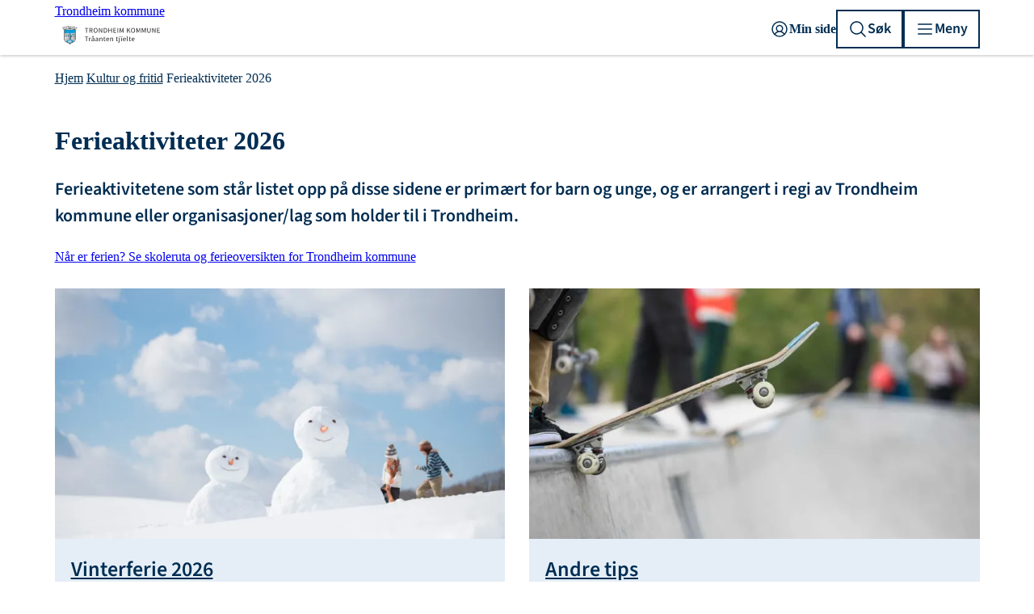

--- FILE ---
content_type: text/html; charset=utf-8
request_url: https://www.trondheim.kommune.no/tema/kultur-og-fritid/aktivitetstilbudkulturtilbud/ferieaktiviteter2026/
body_size: 105421
content:




<!DOCTYPE html>
<html class="no-js" lang="no" data-layout="Default">

<head prefix="og: https://ogp.me/ns/website#">
    <meta charset="utf-8" />
    <title>Ferieaktiviteter 2026 - Trondheim kommune</title>

    <meta name="google-site-verification" content="FiDmfu5DL1EnQWjLUiYdZK3XXG0IMYrpZWDVNgO7Uu4">
    <meta name="pageID" content="52676">

    <meta property="article:published_time" content="06.02.2023 07:48:56">
    <meta property="article:modified_time" content="05.01.2026 10:29:20">


<meta name="robots" content="all">
<meta name="description" content="Ferieaktivitetene som st&#xE5;r listet opp p&#xE5; disse sidene er prim&#xE6;rt for barn og unge, og er arrangert i regi av Trondheim kommune eller organisasjoner/lag som holder til i Trondheim.">
<meta name="viewport" content="width=device-width,height=device-height,shrink-to-fit=0">
<meta property="og:type" content="website">
<meta property="og:site_name" content="Trondheim kommune">
<meta property="og:title" content="Ferieaktiviteter 2026">
<meta property="og:description" content="Ferieaktivitetene som st&#xE5;r listet opp p&#xE5; disse sidene er prim&#xE6;rt for barn og unge, og er arrangert i regi av Trondheim kommune eller organisasjoner/lag som holder til i Trondheim.">
<meta property="og:url" content="https://www.trondheim.kommune.no/tema/kultur-og-fritid/aktivitetstilbudkulturtilbud/ferieaktiviteter2026/">
<meta property="og:locale" content="no">
<meta property="og:image" content="https://www.trondheim.kommune.no/globalassets/10-bilder-og-filer/07-kultur-og-idrett/kulturenheten/ferietiltak/adobestock_96473879.jpeg">

    <link href="https://www.trondheim.kommune.no/tema/kultur-og-fritid/aktivitetstilbudkulturtilbud/ferieaktiviteter2026/" rel="canonical" />
    

    <link rel="apple-touch-icon" sizes="180x180" href="/apple-touch-icon.png">
<link rel="icon" type="image/png" sizes="32x32" href="/favicon-32x32.png">
<link rel="icon" type="image/png" sizes="16x16" href="/favicon-16x16.png">
<link rel="manifest" href="/site.webmanifest">
<link rel="mask-icon" href="/safari-pinned-tab.svg" color="#009ad7">
<link rel="shortcut icon" href="/favicon.ico">
<meta name="msapplication-TileColor" content="#ffffff">
<meta name="msapplication-config" content="/browserconfig.xml">
<meta name="theme-color" content="#ffffff">

        <link rel="preconnect" href="https://fonts.googleapis.com">
<link rel="preconnect" href="https://fonts.gstatic.com">
<link href="https://fonts.googleapis.com/css2?family=PT+Sans+Narrow:wght@700&family=PT+Serif:wght@400;700&display=swap"
    rel="stylesheet">
<link href="https://fonts.googleapis.com/icon?family=Material+Icons+Outlined" rel="stylesheet">
<link href="https://fonts.googleapis.com/css2?family=Source+Sans+Pro:ital,wght@0,400;0,600;1,400&display=swap"
    rel="stylesheet">

<link rel="stylesheet" href="/legacy/municipality/main.css?v2025.29.09.02" type="text/css">

<meta name="referrer" content="strict-origin-when-cross-origin">
<script src="/legacy/municipality/main.js?v2025.29.09.02" nonce="75e87fc9-2ca4-4ab8-855c-3e729695a802" ></script>
        
        <link href="/dist/Default.77e3cd64.css" rel="stylesheet" />
        <link href="/dist/DefaultLayout.158f096e.css" rel="stylesheet" />

    <link href="/dist/Image.c0ecdc9a.css" rel="stylesheet">
<link href="/dist/RichText.74d927a7.css" rel="stylesheet">
<link href="/dist/Gallery.e4a256da.css" rel="stylesheet">
<link href="/dist/Lead.56d174be.css" rel="stylesheet">
<link href="/dist/Card.fb14247e.css" rel="stylesheet">
<link href="/dist/Link.b663c384.css" rel="stylesheet">
<link href="/dist/Box.c4838f8b.css" rel="stylesheet">
<link href="/dist/Avatar.8ba35525.css" rel="stylesheet">
<link href="/dist/ImageBlock.2d7a10b8.css" rel="stylesheet">
<link href="/dist/DefaultHeader.ba181421.css" rel="stylesheet">
<link href="/dist/Tile.0af7395b.css" rel="stylesheet">
<link href="/dist/GlobalInformationMessage.60104285.css" rel="stylesheet">
<link href="/dist/Breadcrumbs.319efc11.css" rel="stylesheet">
<link href="/dist/DefaultFooter.96ed25b1.css" rel="stylesheet">
<link href="/dist/ListGroup.09394a8a.css" rel="stylesheet">
<script nonce="75e87fc9-2ca4-4ab8-855c-3e729695a802">
!function(T,l,y){var S=T.location,k="script",D="instrumentationKey",C="ingestionendpoint",I="disableExceptionTracking",E="ai.device.",b="toLowerCase",w="crossOrigin",N="POST",e="appInsightsSDK",t=y.name||"appInsights";(y.name||T[e])&&(T[e]=t);var n=T[t]||function(d){var g=!1,f=!1,m={initialize:!0,queue:[],sv:"5",version:2,config:d};function v(e,t){var n={},a="Browser";return n[E+"id"]=a[b](),n[E+"type"]=a,n["ai.operation.name"]=S&&S.pathname||"_unknown_",n["ai.internal.sdkVersion"]="javascript:snippet_"+(m.sv||m.version),{time:function(){var e=new Date;function t(e){var t=""+e;return 1===t.length&&(t="0"+t),t}return e.getUTCFullYear()+"-"+t(1+e.getUTCMonth())+"-"+t(e.getUTCDate())+"T"+t(e.getUTCHours())+":"+t(e.getUTCMinutes())+":"+t(e.getUTCSeconds())+"."+((e.getUTCMilliseconds()/1e3).toFixed(3)+"").slice(2,5)+"Z"}(),iKey:e,name:"Microsoft.ApplicationInsights."+e.replace(/-/g,"")+"."+t,sampleRate:100,tags:n,data:{baseData:{ver:2}}}}var h=d.url||y.src;if(h){function a(e){var t,n,a,i,r,o,s,c,u,p,l;g=!0,m.queue=[],f||(f=!0,t=h,s=function(){var e={},t=d.connectionString;if(t)for(var n=t.split(";"),a=0;a<n.length;a++){var i=n[a].split("=");2===i.length&&(e[i[0][b]()]=i[1])}if(!e[C]){var r=e.endpointsuffix,o=r?e.location:null;e[C]="https://"+(o?o+".":"")+"dc."+(r||"services.visualstudio.com")}return e}(),c=s[D]||d[D]||"",u=s[C],p=u?u+"/v2/track":d.endpointUrl,(l=[]).push((n="SDK LOAD Failure: Failed to load Application Insights SDK script (See stack for details)",a=t,i=p,(o=(r=v(c,"Exception")).data).baseType="ExceptionData",o.baseData.exceptions=[{typeName:"SDKLoadFailed",message:n.replace(/\./g,"-"),hasFullStack:!1,stack:n+"\nSnippet failed to load ["+a+"] -- Telemetry is disabled\nHelp Link: https://go.microsoft.com/fwlink/?linkid=2128109\nHost: "+(S&&S.pathname||"_unknown_")+"\nEndpoint: "+i,parsedStack:[]}],r)),l.push(function(e,t,n,a){var i=v(c,"Message"),r=i.data;r.baseType="MessageData";var o=r.baseData;return o.message='AI (Internal): 99 message:"'+("SDK LOAD Failure: Failed to load Application Insights SDK script (See stack for details) ("+n+")").replace(/\"/g,"")+'"',o.properties={endpoint:a},i}(0,0,t,p)),function(e,t){if(JSON){var n=T.fetch;if(n&&!y.useXhr)n(t,{method:N,body:JSON.stringify(e),mode:"cors"});else if(XMLHttpRequest){var a=new XMLHttpRequest;a.open(N,t),a.setRequestHeader("Content-type","application/json"),a.send(JSON.stringify(e))}}}(l,p))}function i(e,t){f||setTimeout(function(){!t&&m.core||a()},500)}var e=function(){var n=l.createElement(k);n.src=h;var e=y[w];return!e&&""!==e||"undefined"==n[w]||(n[w]=e),n.onload=i,n.onerror=a,n.onreadystatechange=function(e,t){"loaded"!==n.readyState&&"complete"!==n.readyState||i(0,t)},n}();y.ld<0?l.getElementsByTagName("head")[0].appendChild(e):setTimeout(function(){l.getElementsByTagName(k)[0].parentNode.appendChild(e)},y.ld||0)}try{m.cookie=l.cookie}catch(p){}function t(e){for(;e.length;)!function(t){m[t]=function(){var e=arguments;g||m.queue.push(function(){m[t].apply(m,e)})}}(e.pop())}var n="track",r="TrackPage",o="TrackEvent";t([n+"Event",n+"PageView",n+"Exception",n+"Trace",n+"DependencyData",n+"Metric",n+"PageViewPerformance","start"+r,"stop"+r,"start"+o,"stop"+o,"addTelemetryInitializer","setAuthenticatedUserContext","clearAuthenticatedUserContext","flush"]),m.SeverityLevel={Verbose:0,Information:1,Warning:2,Error:3,Critical:4};var s=(d.extensionConfig||{}).ApplicationInsightsAnalytics||{};if(!0!==d[I]&&!0!==s[I]){var c="onerror";t(["_"+c]);var u=T[c];T[c]=function(e,t,n,a,i){var r=u&&u(e,t,n,a,i);return!0!==r&&m["_"+c]({message:e,url:t,lineNumber:n,columnNumber:a,error:i}),r},d.autoExceptionInstrumented=!0}return m}(y.cfg);function a(){y.onInit&&y.onInit(n)}(T[t]=n).queue&&0===n.queue.length?(n.queue.push(a),n.trackPageView({})):a()}(window,document,{src: "https://js.monitor.azure.com/scripts/b/ai.2.gbl.min.js", crossOrigin: "anonymous", cfg: {instrumentationKey:'58fb34b5-cced-4a9c-b9f8-71cc9b43cda2', disableCookiesUsage: true }});
</script>

</head>

<body class="">
    <noscript>
        <div class="btn-warning">Nettleseren din har ikke slått på JavaScript.Nettsiden fungerer, men noe funksjonalitet kan dermed være begrenset.
        </div>
    </noscript>

    






<nav class="accessibility-shortcuts" aria-label="Tilgjengelighets meny">
    <a href="#main" class="accessibility-shortcuts__link">Gå til hovedinnhold</a>
</nav>



<header role="banner" class="default-header" id="default-header">
    <div class="default-header__container">
        <a class="default-header__logo" href="/">
            <span class="visually-hidden">Trondheim kommune</span>
                <span class="u-hidden-for-screen-lg-down"><?xml version="1.0" encoding="UTF-8"?><svg xmlns="http://www.w3.org/2000/svg" viewbox="0 0 288.17 84.19"><defs><style nonce="75e87fc9-2ca4-4ab8-855c-3e729695a802">.cls-1{fill:#009ad7;}.cls-2{fill:#dadada;}.cls-3{fill:#1d1d1b;}</style></defs><g id="Kommunevåpen_strek"><g><path d="M38.71,60l-.21-.74s.05-.03,.08-.03l.02,.03c.03,.1,.03,.21,.11,.32,.03,.13,.08,.31,0,.42Z"></path><path d="M30.01,55.75l-.16-.79-.93-.03,.19,.85,.9-.03Zm-.22-6.83c0-2.96-.03-5.88-.05-8.84,0-.65-.1-1.76-.05-2.5l-.03-.03-.58,.03c-.13,.13,0,.37-.06,.55,0,.77,0,1.53,.04,2.27,0,.48-.04,.98,0,1.45l.02,3.67-.11,.97,.11,4.56c0,.3-.08,1,.03,1.27,.02,.03,.05,.05,.05,.05h.58l.05-3.45Zm-.52,7.49l.52-.34-.63-.06,.11,.4Zm.74-14.77l.39-.63-.5-.56c.05,.43,.07,.82,.07,1.19h.04Zm-.37-4.37l-.21-.46c-.16,.06-.25,.27-.35,.4v.06l.08,.02,.48-.02Zm.31-16.6c-.13-.08-.31,.03-.47,0-.05,.29,.05,.69,.1,1,.03,0,.03,.03,.03,.03l.03-.03,.42-.08-.11-.92Zm-1.51,19.23l.32,.45,.03-.02v-.67l-.31,.19s-.04,.02-.04,.05Zm-3.9-18.12l.21,.9h.03l.29-.11-.21-.84-.32,.05Zm.58,20.2l.16-.1-.53-.76-.21,.07s-.05,.03-.08,.08v.92h.03l.47-.03,.16-.18Zm-.53-1.1s-.05-.06-.1-.08c-.03,.05,0,.13-.03,.18h.03l.08-.05s.02-.02,.02-.05Zm-.18-1.85l.05,.66,.32-.21c.08-.08-.03-.16-.08-.24-.08-.07-.21-.18-.29-.21Zm.03-.5h.02l.77-.56-.16-.21-.63,.14v.63Zm1.1,6.85l.03-.71-1.08-.02v.71l1.05,.02Zm1.43,5.25l1.84-.02v-.66l-1.81-.06-.03,.74Zm-1.43-7.22v-.9c-.34,0-.68,.05-1.05,0l-.03,.9,.03,.02,1.05-.02Zm-.13-1.27s.03,0,.06-.03c0-.02-.03-.05-.08-.08l-.19,.16h.03s.03,.02,.05,0t.03-.05s.08,0,.1,0Zm.06-1.84l-.48-.64c-.18,.09-.4,.21-.53,.4v.29l.35,.42,.66-.47Zm.16,7.22l.02-.84-1.16,.05-.03,.79h1.17Zm.02-7.38l.74-.53s.03,0,.03-.02l-.42-.64-.77,.5-.03,.03,.45,.66Zm.14-18.97l-.16-.63-1.25,.31c-.07,.19,.06,.45,.08,.66l1.33-.34Zm2.79,17.1l.21,.32,.02-.04-.05-.42s-.02,0-.02,0c-.08,.03-.16,.05-.16,.14Zm-3.01,13.29v-.67h-1.08v.67h1.08Zm2.54-26.54l.12,.67,.03,.02,2.11-.43-.1-.6c-.69,.05-1.43,.18-2.16,.34Zm-3.04,14.25l.74-.51c-.08-.21-.27-.42-.42-.58l-.71,.51s-.03,.02-.03,.05l.4,.55,.02-.02Zm1.03,1.87l-.47-.63-.64,.45c.11,.26,.32,.53,.55,.76l.03-.02,.61-.46s0-.02-.02-.05c0-.02-.04-.02-.06-.05Zm-.5-3.4c-.06-.05-.13-.03-.21,0l.02,.08,.03,.03,.16-.11Zm5.25,16.4l-.45-1.5-.95-.08,.45,1.55,.95,.03Zm-4.94-6.62h2.88l.02-.79-.02-.03-2.88-.02v.84Zm-.26,1.35h-1.16l-.03,.79h1.14l.05-.79Zm1.05,8.46l-.18-.6-1.11-4.22h-.89c.07,1.16,.39,2.48,1,3.43,.27,.42,.6,.81,.95,1.18,.05,.11,.16,.13,.23,.21Zm.21-11.68l.04,.79h1.81l.03-.77-1.88-.02Zm-6.9-22.39l-.37,.13,.47,.71,.27-.1-.37-.74Zm6.59,.13c0-.24-.08-.55-.18-.8l-2.04,.51,.21,.74,2.01-.45Zm-2.11,27.27l2.16-.03c.11-.21,0-.47,.03-.68l-2.22-.08v.79h.03Zm2.16-5.01h-2.16l-.03,.79h2.19v-.79Zm-.02-24.61l-.21-.74-.48,.13c-.05,.21,.06,.45,.11,.69h.02l.56-.08Zm2.13,20.13l-.53,.42c.09,.11,.19,.21,.14,.34l.05,.02,.37-.02v-.74s0-.02-.03-.02Zm-2.13,3.21l.07-.69-2.21-.05-.03,.74h2.17Zm.11-6.32c-.09-.16-.19-.32-.37-.48l-.37,.06c-.06,.02-.03,.15-.11,.18-.14,.08-.24,.1-.32,.24l.43,.53,.74-.53Zm-.09,9.72h-2.21l.02,.82,1.03,.03h1.14c.13-.18,0-.5,.05-.74,0-.05-.03-.11-.03-.11Zm.19-25.58l-.19-.92-1.55,.37,.21,.87h.02l1.51-.32Zm.16,26.43h1.79l.02-.79-1.86-.03,.05,.82Zm1.76,.26c-.95-.08-1.92-.05-2.9-.02l.03,.79h2.9l-.03-.77Zm-1.37,6.12l-.97,.03,.21,.92,1-.02-.24-.93Zm2.62-15.11l.58-.42s.02-.03,.05-.08c-.14-.23-.3-.48-.53-.69h-.14c-.02,.4-.12,.79-.05,1.19h.09Zm-3.15-12.95l-.12-.66c-.67,.13-1.46,.31-2.2,.5t-.05,.02l.21,.64,2.16-.5Zm2.35,25.66c-.29-.05-.66-.05-1-.05,.11,.74,.37,1.45,.58,2.16l.95-.03-.53-2.08Zm-.4-7.96h-2.97v.73h2.92l.05-.73Zm-2.07-2.56c0-.21-.25-.39-.35-.6-.02,0-.02-.03-.02-.03-.19,.03-.3,.21-.48,.31-.05,.06-.1,.08-.16,.13l.11,.21h.02l.88-.02Zm.42,9.49l1.68-.02v-.69l-3,.02v.69h1.32Zm.16,3.16l-.53-2.21h-1l.47,2.21h1.06Zm-6.97-30.22c.15,.16,.18,.34,.34,.5v-.02l1.56-.51s0-.02,.02-.05l-.29-.63-1.66,.56c-.03,.05,0,.1,.03,.15Zm7.39,30.78c.28,0,.65,.03,.95,0l-.21-.82h-.98l.24,.82Zm-.88-31.99c.61,0,1.51-.26,2.09-.37,0,0,.02-.03,.02-.05l-.13-.74c-.66,0-1.42,.23-2.1,.37-.06,.11,.02,.21,.02,.34,.08,.16,.05,.29,.1,.45Zm-4.29,1.08l1.74-.48-.19-.7c-.61,.07-1.24,.31-1.85,.49l.27,.69h.03Zm4.8,14.51l-.46-.63-.75,.53,.42,.63h.02c.29-.14,.53-.35,.77-.53Zm-.4-.98l.58-.44-.81,.07-.04,.03,.25,.34h.02Zm-3.75-11.71c0,.21,.11,.5,.24,.66h.03l1.95-.53-.16-.69-2.06,.56Zm-.58,1.76l1.77-.47-.18-.55c-.66,.11-1.27,.37-1.88,.6l.29,.42Zm4.49,12.59l-.55-.76-.74,.55,.55,.77v-.03l.74-.53Zm0-13.71l.03,.05h.02l2.16-.4c.09-.18-.07-.5-.1-.74-.71,.19-1.43,.29-2.22,.42l.11,.67Zm-6.86-3.7l.37,.74,1.74-.56-.34-.74-1.77,.56Zm2.87,3.82c-.02-.12-.13-.6-.26-.65l-1.21,.28,.47,.67,1-.3Zm2.61,16.38c.99,0,2.09,.02,3.04-.03v-1.07c-.89,.17-1.95,.12-2.9,.23h-.05l-.09,.87Zm-5.19-21.23l.21,.53,1.16-.37-.18-.58-1.19,.42Zm7.73,21.55l-1.34,.05-.04,.63,1.88-.02v-.68s.01,0,.02-.01h-.02v-.11c-.09,.06-.06,.1,0,.11h0c-.12,.03-.46,.07-.5,.03Zm-.18-6.25c.05,.24,.26,.4,.42,.61l.02-.03,.19-.1,.02-.21c-.02-.05-.1,0-.13-.03-.05-.02-.1-.06-.1-.11l.02-.18-.44,.05Zm-3.65,14.82l4.17,.13,.21-.02v-.47l-4.35-.14-.03,.5Zm3.91,1.92l-.47-1.6-.85-.03,.34,1.63h.98Zm-.42-28.4l-.16-.71-2.22,.53,.13,.65,.03,.04,2.22-.51Zm-.56,32.1l.66-.61s-.13-.05-.13-.13c-.06-.31-.13-.63-.24-.9l-.98-.02,.37,1.48,.32,.18Zm.61-16.09l-.26,.21h.02l.37-.03-.13-.18Zm-.16-.21c-.08-.15-.21-.34-.31-.52-.11-.11-.14-.24-.25-.29l-.76,.52,.55,.76h.25c.1-.23,.36-.28,.52-.47Zm.32-1.48c-.21,.19-.48,.32-.66,.51,.13,.29,.36,.53,.58,.79h.03l.68-.56-.53-.74s-.08-.02-.1,0Zm.32-1.65l-.74,.52,.52,.74h.06c.16-.13,.34-.21,.47-.4v-.26c.02-.27-.21-.39-.26-.58-.03-.02-.05-.02-.05-.02Zm2.26-18.18l-.08-.63c-.42,0-.87,.13-1.32,.21l.05,.6s.04,0,.04,.03l1.28-.21h.03Zm-11.21,2.9l1-.34-.24-.56c-.37,.08-.79,.22-1.05,.43l.26,.47h.03Zm8.79,15.07c-.14-.22-.24-.46-.48-.64l-.74,.55,.43,.61h.02l.77-.52Zm-.24,1.63l-.55-.74-.77,.53,.58,.76h.03l.71-.55Zm-.29,15.72l.39,1.58,.03-.03,.79-.58-.24-1-.97,.03Zm13.31-9.84c-.02,.21-.02,.39-.02,.6h.02l.05-.13,.11-.03c.11-.23,.08-.5,.05-.73-.05-.06-.05,.02-.07,.05l.02-.24s.03,0,.03-.03c.02-.05,0-.13-.03-.18v-.29c-.13,.31,0,.69-.16,.98Zm.37,6.78l-.42-2.88,.05,2.88h.37Zm-.32-8.05s-.1-.11-.15-.11v.64l.15-.53Zm-.18-1.67c-.05,.14,.06,.27,.13,.4,.03,.03,.05,.03,.11,.08l.03-.02v-.03l-.19-.39s-.05-.04-.08-.04Zm-.05-23.65l.02,.82h.46l.05-.71-.53-.11Zm-.21,33.63c-.16,.39-.23,.92-.32,1.37,.16,.11,.43,.06,.64,.11h.12c.19-.45,.3-1,.41-1.48h-.85Zm-.34-5.41l.39,.05,.03-.73c-.1-.11-.29-.03-.4-.09l-.02,.77Zm.06,3.53c-.09,.22-.06,.53,0,.77h.36c.05-.21,.03-.5,0-.77h-.36Zm0-2.21c-.09,.21-.09,.53-.04,.79h.37c.08-.23,0-.53,.03-.79h-.36Zm-.06-6.15c-.08,.26-.05,.53,0,.79,0,.05,0,0,.02,.05h.14l.21-.58v-.26h-.37Zm-.03,2.12c-.02,.18,0,.5,0,.71,.03,.02,.05,.02,.05,.02l.32,.03s.03,.03,.05,0l-.02-.74-.4-.02Zm-.39-24.51v.95l1.08,.08h.28l.09-.92c-.46-.11-.95-.11-1.45-.11Zm-.1,4.01c-.06,.16-.06,.4-.04,.58l1.56,.11h.24c.1-.19,.02-.37,.07-.56,0-.02-.02-.02-.02-.02l-1.81-.11Zm-.16,14.17s0,.02,.02,.02h.51c.07-.1,0-.28,.02-.44,0-.03-.02-.03-.08-.03-.19,.08-.35,.16-.42,.35t-.05,.1Zm-.14,10.33v.82h.51c.1-.21,.02-.5,.05-.76-.16-.08-.4,0-.56-.06Zm0,3.3v.58l.05,.03,1.22-.03v-.6c-.13-.09-.29,0-.43-.03-.28,.08-.58,.03-.84,.05Zm-.02-1.03v.69s0,.05,.05,.05l.55-.03-.02-.71c-.16-.1-.4,0-.58,0Zm0-1.15l.02,.89,.03-.03,1.21-.02c.08-.27-.03-.56,0-.82-.4-.08-.84-.06-1.26-.02Zm0-2.09v.68c.13,.09,.37,0,.55,.03,.24,0,.47,0,.68,.03h.03l-.03-.72-1.23-.02Zm0-.24l.55-.03,.03-.73s0-.06-.03-.06h-.55v.82Zm-.03-6.17h.5c.11-.15,0-.45,.03-.66,0-.02,0,0-.03-.02h-.47l-.03,.68Zm0,1c.42,.1,.89-.11,1.32,.08l.42-.79c-.53-.13-1.11-.02-1.66-.05q-.05,0-.08,.03v.73Zm0,.26v.79c.08,.09,.26,0,.4,.05,.02-.02,.07,0,.1,0,.13-.23,0-.54,.06-.81-.16-.08-.37,0-.56-.03Zm0,2.85h.56l.05-.68c-.16-.08-.4-.08-.61-.05v.73Zm.03,.27c-.05,.21-.03,.47,0,.68v.03h1.21c.08-.21,.02-.45,.02-.66-.39-.08-.81-.03-1.23-.05Zm-.08-6.01l.05,.6c.37,.11,.79,.03,1.21,.09l.18-.03,.03-.69c-.47,0-1-.02-1.47,.03Zm.08,4c-.08,.19,0,.5-.03,.71,.37,.13,.79,0,1.19,.11l.02-.03,.05-.21-.18-.58h-1.05Zm-.19-23.5l-.02,.9s.07,.03,.1,.05h.22c.12-.29,.02-.63,.05-.95-.09-.05-.24-.02-.35,0Zm0-.31l1.32,.05,.05-.66c-.39-.16-.9-.13-1.32-.11l-.05,.72Zm-.05,34.26l.26,.07h.51c.16-.39,.23-.86,.33-1.28v-.09l-.79,.03c-.15,.24-.15,.55-.23,.85-.05,.13-.08,.26-.08,.42Zm-.76-28.54c.02,.1,0,.16,.05,.24l1.74,.07h.16c.1-.17,.02-.47,.05-.73-.03-.06,.02-.06,.02-.11-.02-.02-.05-.02-.07-.05t-.05,.03l-1.85-.05c-.08,.18,.02,.39-.05,.6Zm0-4.22l-.03,.84c.61,.08,1.31,.03,1.95,.11h.16c.1-.24,0-.55,.08-.82-.69-.16-1.46-.08-2.16-.13Zm-.46,26.14c-.07,.95-.05,1.95-.07,2.93,.21,.13,.5,0,.74,.1h.16c-.19-1-.53-2.05-.83-3.03Zm-.6-23.37c-.05,.18,0,.42-.03,.6,0,.03,.03,.06,.05,.06h2.01c.1-.13,.05-.39,.05-.58-.02,0-.02-.03-.02-.03-.59-.07-1.21-.04-1.83-.05h-.23Zm-.05,26.9c.09,.07,.18,.11,.28,.14,.11,.03,.21,.05,.32,.05,.3-.05,.42-.05,.63-.21l-.95,.02h-.28Zm-.16-.32s-.1,.09-.08,.11l.52,.02h.27s.87-.04,.87-.04c-.05,0-.08-.11-.08-.11-.31,0-.7,.01-1.06,.02h-.44Zm.44-2.75l-.73,2.57h.03l.7-.08h.04c.07-.95,.1-1.9,.07-2.87l-.11,.38Zm-1.21-22.96c-.08,.24,0,.53,0,.79,0,.03,0,.05,.03,.08h.02l1.16-.02h.53c.11-.24,.06-.56,.03-.85h-1.77Zm-.1-3.61c-.08,.26-.03,.58-.03,.87h.03l1.31-.04,.53-.02v-.81h-.53s-.91-.03-.91-.03l-.4,.03Zm-.48,30.85c0,.09-.02,.11,0,.19,.03,.02,.05,.06,.08,.06l.32-.06c.05-.24-.11-.47-.05-.77-.08-.47-.11-.91-.21-1.37-.03-.05-.09-.07-.14-.13-.07,.13,0,.32,0,.45,.03,.47,0,.95,.08,1.4-.05,.07-.05,.18-.08,.23Zm-.23-14.68c-.11,.34-.06,.79-.06,1.21,.03,.18-.02,.34,0,.5,.03,.51-.08,1.11,.22,1.51l.42,.68c.05-1.29,.02-2.58-.03-3.88l-.55-.02Zm-.14-.26h.03l.53-.06c-.03-.19-.14-.31-.26-.45-.16,.11-.22,.32-.3,.51Zm.51,11.81c.05,.23,.07,.5,.13,.74,.02,.37,.17,.72,.18,1.09l-.03-3.23c-.1,.45-.23,.92-.28,1.4Zm-.43-4.86s-.05,.11-.08,.19c0,.02,.03,.02,.08,.05l.08,.21c-.1,.26-.08,.54-.05,.85,.1-.16,.13-.35,.16-.53,.1-.58,0-1.25,.34-1.74,.26-.42,.11-.98,.13-1.45l-.58-.13c-.08,.1-.02,.26-.05,.39,.34,.21,.19,.73,.42,1,.03,.08,.03,.1,.03,.16-.03,.05-.05,.08-.11,.08l-.18,.29c0,.24-.13,.4-.19,.63Zm-.15,2.48l.05,.06c-.05,.28,.1,.55,.02,.86,.08,.27,.16,.53,.3,.77h.02c.19-.77,.37-1.53,.5-2.29l.11-.51c.32-.23,.29-.71,.42-1.11,0-.23,.11-.47,.05-.71h-.05l-.13,.48s.03,.05,.03,.05l-.06,.05-.05,.08s-.03,0-.03-.02l.05-.57-.1,.36s-.06,.02-.08,.02c-.08-.23,.11-.5,.05-.79l-.13,.4s-.05,0-.08,.02l-.05,.32s-.03,.03-.05,.03c-.08-.03-.06-.16-.06-.25,.06-.12,.13-.23,.08-.33-.26,.42-.08,.97-.23,1.44-.06,.4-.24,.72-.37,1.06-.06,.03-.11,.05-.14,.08-.02,.05-.05,.13-.05,.18l-.02,.32Zm.97,6.07l-1.03-.08c.03,.47,.29,.98,.32,1.42h.02l.9-.02-.21-1.32Zm-1.27-28.59l.08,.66,1.93-.11v-.61c-.66-.02-1.32,0-2.01,.06Zm1.24-4.06c-.15-.06-.39,.02-.6,0l.03,.97s.47-.02,.57-.02v-.95Zm-1.05,30.33c-.19,.66-.16,1.32-.34,1.97l.36,.04h.24c.24-.83,.03-1.72,.16-2.57-.03-.12-.03-.23-.05-.34-.05-.03-.08-.13-.08-.21,.05-.05,.03-.13,.03-.15,0-.04,0-.06-.03-.06,.03-.1,.03-.21-.05-.26-.03,0-.03,.02-.03,.02-.08,.3,0,.58-.1,.88,0,.23-.06,.44-.11,.68Zm-.4-30.57l1.43-.03-.03-.71-1.42,.03v.71h.02Zm.42,25.16l-.63,1.77,.05,.13h.03c.24-.24,.42-.5,.53-.82,.05-.37,.02-.74,.02-1.08Zm-.73-25.82l-.35-.03,.03,.74h.34c.08-.21,0-.47-.02-.71Zm-.4,33.45c.03,.52,.24,1.07,.4,1.6h.02l.85-.13-.43-1.45-.84-.02Zm-.05-27.54l.05,.79s.03,0,.03,.03l1.95-.11-.03-.84-2,.13Zm-.16,27.29l.21,.04,.37-.04c.18-.26,.29-.68,.37-1.02,.26-.98,.42-1.98,.48-2.93-.03,0,0-.02-.03,0-.21,.45-.21,1.08-.48,1.56-.18,.58-.45,1.11-.63,1.63-.13,.22-.24,.48-.32,.74,0,0,0,.02,.03,.02Zm-.18-6.13l.18,1.47h.03l.31-.4c-.16-.37-.26-.76-.52-1.07Zm1.63-26.2c-.13,.03-1.13,.05-1.13,.08v.98s.02,0,.02,.02l1.16-.08-.05-1Zm-1.82,1.37l.05,.87s.03,0,.03,.03l2.35-.13v-.82c-.79-.05-1.64,.02-2.43,.05Zm.55,12.98l-.71,.16s.03,.05,.03,.08l.45,.11s.13,.1,.18,.07c.05-.05,.08-.31,.05-.42Zm-1.05,18.2l.37,1.84,.82-.16-.4-1.65-.79-.03Zm1.03-6.15l.31,.71s.03,0,.03,.03l.13-.13c-.02-.21-.21-.29-.31-.45-.08-.06-.11-.11-.16-.16Zm-.74-10.89c.05-.23-.08-.55-.16-.81-.02-.03-.02,.07-.05,.07,.03,.27-.16,.58,0,.79h.03l.18-.05Zm-.45-1.85c.08,.22,.18,.43,.24,.64l.03,.05s.07-.02,.1-.05l.08-.74s0-.05-.03-.05l-.39-.03c-.06,.03-.03,.13-.03,.18Zm.03-9.44c-.06,.18-.03,.45,0,.69h.02l1.82-.16c.16-.16,0-.42,.06-.63v-.03l-1.9,.13Zm.42,23.68c-.11,.4-.29,.69-.48,1.01h.03c.13-.06,.24-.24,.42-.29,.35-.32,.56-.72,.45-1.22-.02-.08,0-.13-.02-.18-.03-.05-.08,0-.14,0-.15,.18-.15,.5-.26,.68Zm-.61-1.74c.06,.11,.21,.16,.37,.19l-.16-.71c0-.06,.08-.08,.11-.06h.08l.16,.82,.26,.19,.03-.03c.02-.4-.19-.82-.37-1.11,0-.02,0-.05,.02-.08l.06-.02c.23,.23,.37,.6,.74,.76,.13,.08,.15,.18,.23,.26l.61-1.68s-.05-.06-.11-.08c-.02-.05-.05-.13-.02-.22,.05-.1,.21-.07,.29-.18,.1-.29,.18-.58,.29-.89,.05-.25,.18-.48,.1-.69-.02-.21-.18-.35-.29-.45-.23-.13-.5-.11-.68,.08-.16,.18-.19,.42-.16,.63,.05,.18,.18,.24,.34,.32l.24-.05v-.03c-.16-.03-.24-.11-.32-.24,0-.08,0-.15,.03-.26,.05-.08,.18-.14,.29-.14,.16,.06,.21,.21,.26,.32,.08,.11,0,.24,.06,.35-.06,.16-.19,.28-.35,.37-.21,.07-.47,.05-.6-.09-.27-.21-.37-.47-.4-.79,.03-.28,.16-.47,.37-.65,.13-.06,.24-.16,.34-.26,.11,0,.21-.03,.32-.06,.13,0,.24,.03,.34,.03,.03,0,.05-.03,.05-.05v-.14c-.81-.15-1.63-.18-2.45-.12,.21,.28,.53,.6,.45,1.04-.1,.26,.08,.48-.03,.74,.03,.21,.19,.32,.24,.5l.13,.37c0,.08-.05,.11-.13,.11s-.13,.02-.18,.02l-.06,.58-.1,.37-.11,.14s-.1,.02-.18,.02c-.16,.24,.02,.53-.03,.77l-.08,.1Zm-.47,8.1l.16,.43,.02-.06,.85-.29-.03-.05-1-.03Zm-.13-19.62s-.03,.13,0,.13l.68-.13,.11-.05-.11-.13-.63-.06-.03,.03-.02,.21Zm-.03,2.4l-.03,.08,.24,.29,.03-.02,.23-.46c-.1-.02-.29-.02-.39,.04t-.08,.07Zm-.21,15.54l.34,1.47,.9,.02-.37-1.52-.87,.03Zm-.03-27.28l.11,.74,1.9-.18-.03-.79-1.98,.23Zm1.4-3.88l-1.82,.19,.08,.82h.02l1.77-.16c.06-.24-.02-.58-.05-.85Zm-1.85,22.37s-.05,.18,0,.26c.06,.08,.13,.11,.19,.19l.15,.02,.06,.08-.08,.1-.05,.09c.21,.16,.18,.5,.53,.53,.07,.02,.13,.02,.21,.05h.34s.08,0,.13-.03t.03-.05l.05-.03,.08-.26-.26-.05s-.09-.06-.09-.08l.03-.08,.29-.03c.08-.08,.08-.24,.03-.34-.03-.03-.03-.05-.05-.08,0-.03,.02-.03,.02-.05l.32-.08-.29-.72c-.13-.05-.26,.05-.4,.05-.1,.11-.23,.09-.29,.14-.05,0-.08-.03-.1-.08,0-.06,.05-.11,.13-.13,.18-.08,.4-.14,.61-.19v-.32c-.14-.1-.35,.04-.53,.06-.16,.1-.4,.16-.58,.24l-.08,.42-.08,.02-.08,.37-.05,.03-.13-.08s-.03,0-.06,.03Zm-.1,1l-.05,.37c.39,.45,.81,.74,1.34,.98l-.08-.71-.71-.37-.24-.4c-.05,0-.03,.05-.08,.08-.05,0-.02-.08-.05-.11-.03-.05-.11,0-.13,.03-.03,.03-.03,.08-.03,.1l.03,.03Zm.71,9.92l-.82,.08c-.08,.05,.06,.24,.08,.32,.1,0,.63-.35,.74-.4Zm-.82-17.04c.08,.27,.29,.51,.5,.74h.03l.02-.02,.4-.66-.34-.48c-.21,.05-.4,.3-.61,.42Zm.06-15.19l-.11-.82-2.16,.32,.13,.82h.03l2.11-.32Zm.34,2.82c-.71,.05-1.45,.16-2.17,.3,0,.23,.03,.52,.11,.75h.03l2.08-.26s0,0,.03-.02l-.08-.77Zm.97-1c-.68,0-1.4,.1-2.1,.24l.05,.65h.02l2.09-.26-.06-.63Zm-1.52,21.65q-.06,0-.06,.03c.64,.52,1.4,.95,2.32,1.05h.03s.05,0,0-.05c-.34-.16-.74-.18-1.08-.39-.16-.03-.24-.14-.42-.16-.27-.16-.58-.29-.79-.48Zm.42,5.04c-.16,.32-.27,.61-.37,.9,.07,.16-.09,.26,0,.39l.81,.03,1.32,.02,.29-.02c.43-.82,.87-1.63,1.16-2.58,.27-.58,.37-1.22,.58-1.74v-.24s0-.06-.02-.06l-.11-.74-.02-.1c-.4,.26-.74,.66-1.01,1.03-.05,.13-.07,.26-.18,.31-.16,.29-.21,.66-.32,1.01-.05,.34-.05,.69-.13,1.02,0,.06-.08,.03-.1,0-.06-.44,.08-.97,.13-1.44h-.05c-.06,.02-.06,.1-.08,.13t-.06,.05c-.08,.45-.39,.79-.58,1.21-.16,.35-.31,.72-.5,1.04,0,.05-.02,.07-.02,.1l-.08,.05s-.06-.03-.06-.05c.24-.79,.72-1.45,.98-2.21,0,0-.03-.04-.05-.04l-.43,.37-.02,.09c-.03,.05-.11,.05-.11,.1,0,.02-.02,.06-.02,.08-.19,.13-.27,.37-.45,.5-.16,.29-.37,.5-.5,.79Zm-.51-8.5s.05-.05,.11-.07c.03,0,.03-.03,.05-.05,.42-.19,.85-.4,1.03-.85v-.05c-.45-.02-.92,.11-1.37,.16-.31,.08-.63,.16-.89,.26-.04,.02-.06,.02-.06,.02l.02,.11,.04,.61,.02-.03c.03-.05,.1-.11,.21-.08,.29,.08,.53,0,.84-.03Zm-.02-3.08c0,.06,.02,.11,.11,.16t.05-.02l.21-.4-.37,.26Zm.53-19.09l-1.32,.15c-.08,.29,0,.66,.07,.98t.03,.03l1.27-.16c.13-.32-.05-.69-.05-1Zm.18,32.28l-1.06-.05,.51,2,1.03,.03-.48-1.98Zm-.79-33.13c-.06,.19-.03,.42,.05,.63l.03,.03,.5-.08-.11-.63-.47,.05Zm.42,31.58c-.23,.1-.48,.39-.69,.6-.02,.03-.02,.08-.05,.08l-.39,.32s-.03,.07,0,.1l-.05,.08s.05,.03,.07,.05h.66c0-.23,.16-.53,.27-.76,.02-.21,.13-.31,.18-.47Zm-.81-13.11c.1-.13,.26-.16,.33-.29l-.33-.5-.53,.08-.09,.21c0,.26-.05,.58,.19,.76,.16-.02,.27-.18,.43-.26Zm.54,17.3l-.23-.87h-.93l.35,1.27h.02l.79-.4Zm-.63-11.59c.19-.23,.48-.31,.69-.52,.61-.32,1.21-.64,1.9-.82,.05-.13,0-.29-.08-.42-.08-.08-.13-.18-.21-.23-.4,.23-.69,.65-1.11,.81-.16,.11-.31,.11-.42,.18-.16,.05-.32,.05-.45,.16-.21,0-.39,.03-.6,0h-.03c-.03,.16,.08,.37,.13,.53,.13,.08,.08,.24,.16,.31h.02Zm.37-4.5l.74-.55c-.13-.26-.32-.53-.53-.74-.26,.21-.52,.37-.76,.6,.16,.25,.32,.51,.55,.69Zm.16,.74l-.18-.29c-.11,0-.16,.11-.24,.13-.16,.16-.34,.21-.48,.4l.4,.53h.06l.44-.77Zm-.16,4.22l.11,.28,.19,.11h.05l.07-.06,.11,.04s.08,0,.1-.06c-.02-.1-.12-.16-.12-.29-.11-.16-.16-.34-.09-.53,.09-.16,.21-.18,.37-.23l.06-.14,.08-.05s.02-.05,0-.05c-.4,.15-.77,.34-1.09,.63,.03,.08,.09,.14,.14,.19l.02,.16Zm.05,.6c-.21-.29-.33-.71-.63-.95-.1-.13-.21-.29-.26-.44-.06,.44-.06,1-.02,1.47l.02,1.85h.03l.07-.03c.19-.18,.27-.45,.46-.66h.05l-.03-.13s-.02-.03-.05-.03c-.16-.26-.22-.63-.13-.89,.1-.14,.31-.14,.47-.14,0-.02,.02-.02,.02-.05Zm1.01,2.16c-.4-.23-.82-.39-1.11-.76-.21,.13-.23,.37-.39,.53-.09,.18-.16,.39-.4,.44v.77s0,.03,.03,.03c.02-.21,.13-.35,.21-.5,.02-.06,.05-.08,.1-.11l.08,.03c-.08,.29-.26,.66-.32,1,.3-.29,.4-.69,.74-.98,.03-.05,.05-.07,.11-.1h.05s.05-.11,.14-.11c0,0,.02,0,.02,.03l-.27,.39c-.36,.43-.58,.9-.81,1.38-.03,.03-.03,.05-.05,.08l-.03,.5c.05,.03,.1-.11,.13-.16,.21-.5,.58-.9,.85-1.34,.12-.11,.21-.22,.28-.32,0-.03,.03-.03,.06-.03l.13-.08,.02,.03,.03,.02s-.03,.06-.03,.06c0,.02-.02,.02-.05,.02-.23,.32-.37,.64-.63,.9-.26,.42-.55,.82-.71,1.27-.03,.08-.08,.08-.08,.13l.03,.16c.42-.35,.79-.95,1.32-1.24,.05-.06,.1-.13,.15-.19,.4-.34,.69-.66,.87-1.05l.24-.11c0,.24-.24,.43-.34,.63-.08,.11-.19,.19-.27,.27-.13,.26-.5,.48-.65,.71-.19,.14-.3,.32-.48,.42-.16,.21-.4,.32-.5,.53l-.37,.4,.03,.39,.02-.02c.19-.14,.4-.32,.61-.45,1.03-1.01,1.98-1.9,2.35-3.22-.24-.08-.48-.11-.74-.21-.16-.03-.21-.11-.37-.14Zm-1.01-1.34c.37,.26,.74,.53,1.11,.74,.37,.13,.74,.37,1.14,.42,.13,.03,.21,.08,.32,.11l.1-.06s.02,0,.03,.01t.02,.02l.08,.13v-.03s0-.07-.02-.07l-.08-.05-.16-.11h-.13s-.03-.05-.05-.05c-.88-.35-1.64-.8-2.3-1.56-.13-.06-.24-.03-.34,.03v.05c.07,.16,.21,.26,.28,.42Zm-.02-8.44c0,.14,.13,.27,.27,.4l.63-.47s0-.03-.03-.03l-.87,.1Zm.29,3.09c-.24,.42-.5,.79-.69,1.24v.03c.21,0,.42-.05,.61-.11,1.61-.26,3.19-.29,4.75,0-.77-1.58-1.69-3.09-2.56-4.62,0-.02-.02-.05-.02-.05h-.06c-.08,.11-.16,.24-.24,.37-.6,1.05-1.18,2.11-1.79,3.14Zm1.32,8.57c-.64,.93-1.59,1.74-2.45,2.37,0,.26-.05,.56,.02,.82l.03-.03c.39-.28,.71-.7,1.11-1.08,.05-.03,.05-.08,.07-.08,.27-.34,.64-.71,.9-1.05,.42-.58,.79-1.19,1.06-1.95,.03-.19,.13-.35,.18-.5l-.18,.02c-.06,.19-.08,.4-.21,.53-.16,.34-.35,.63-.53,.95Zm24.16-26.21l-.58-.16-.24,.55,.45,.19c.18-.14,.23-.37,.37-.53v-.05Zm-.79-.32c-.37-.21-.79-.37-1.25-.42-.12,.15-.23,.39-.28,.6l1.16,.42h.02l.14-.1,.21-.5Zm-.98,.63l-.45,.9,1.08,.37c.09,.02,.14,0,.19-.06,.18-.26,.34-.45,.45-.73-.38-.19-.85-.35-1.27-.48Zm.53,1.55c-.55-.18-1.13-.44-1.71-.55l-.25,.58,.03,.11,1.48,.53s.02,0,.06-.03c.1-.21,.31-.4,.39-.64Zm-1.19-1.76c-.15,.27-.31,.58-.4,.9l.35,.16s0-.03,.02-.06l.42-.87-.39-.13Zm-1.66,4.33l-.23,.6,.68,.21c.18-.11,.26-.32,.39-.48,0-.02,0-.05,.03-.05-.21-.18-.56-.18-.82-.31t-.05,.03Zm1.29-.37c-.45-.19-1.56-.67-2.08-.67l-.16,.48,1.95,.58h.03l.29-.34s0-.03-.03-.05Zm-.42-2.85c-.56-.24-1.24-.42-1.84-.58l-.14,.74,1.69,.52h.03c.1-.18,.21-.42,.26-.68Zm-3.09,22.78c-.1,.21-.02,.48-.05,.72l.24,.05,.74-.03,.02-.68c-.31-.11-.63-.03-.95-.06Zm0,4.2c-.1,.21,0,.44-.02,.69,.02,.05,.81,.02,.95,.02l.02-.71c-.21,0-.79-.05-.95,0Zm-.07-7.5l.84,.05,.16-.05,.02-.84h-1.05l.03,.84Zm0-2.13c.34,0,.68,.05,1-.05l.02-.63c-.34-.06-.71-.03-1.05-.03l.03,.71Zm0,4.14s.02,.05,.07,.05h.93l.02-.76h-1c-.11,.21,0,.47-.02,.71Zm.07,3.3c-.07,.08-.07,.82-.05,.82l.98-.03,.02-.77-.95-.02Zm.06-22.19c-.11,.22-.16,.48-.16,.72l1.79,.45s.03-.03,.05-.03l.21-.61c-.6-.21-1.26-.42-1.89-.53Zm-.35,30.16l.03-.03c.19-.13,.32-.32,.45-.5,.66-1.03,.84-2.49,.76-3.67h-.29c-.34,1.37-.66,2.8-.95,4.2Zm.19-35.03l-.27,.92,.88,.26h.05c.13-.28,.21-.58,.29-.89-.27-.16-.64-.24-.95-.29Zm-.72,32.47h.85c.18-.46,.24-1,.37-1.48-.03-.08,.02-.1,0-.16l-.82,.02c-.24,.48-.29,1.06-.42,1.59l.02,.03Zm-.05-33.71c-.1,.16-.16,.5-.18,.74l1.84,.5h.09l.21-.72-1.96-.52Zm-.16,5.09l-.13,.48c.64,.23,1.4,.33,2.11,.54,0,0,.03,0,.05-.02l.16-.5c-.68-.27-1.47-.37-2.19-.5Zm-.07,29.7s.02,.03,.02,.03c.24,.1,.58-.06,.85,.05h.02l.21-.88-.87-.02c-.16,.23-.13,.55-.23,.82Zm.18-3.35c-.18,.05-.32,0-.47,.05v.34l.05,.05,2.27-.12,.02-.25c-.16-.05-.31,0-.47-.05-.48,0-.95,.03-1.4-.02Zm-.55-4.43s.1,.02,.15,.05h.95l.03-.03,.03-.71-1.16-.06v.75Zm.05,2.37c-.08,.24,0,.55,0,.79l.32,.05,2.03-.02,.02-.8c-.79-.05-1.58-.07-2.37-.02Zm0-1.08l-.03,.79c.06,.05,.13,0,.19,.05l.89-.02,.03-.8c-.34-.08-.74-.02-1.08-.02Zm.03,2.16c-.11,.21,0,.47-.03,.72,0,.02,.08,.05,.1,.05l.98-.03c.08-.13,0-.37,.03-.55-.03-.06,0-.09-.03-.14-.32-.07-.69-.07-1.05-.05Zm-.06-7.17c-.05,.21-.08,.5-.02,.73h2.4l.02-.73h-2.4Zm.03,4.03c-.05,.08-.08,.61-.03,.71l1.08,.03h1.3l.02-.71-2.37-.03Zm-.03-3.03c-.08,.21-.05,.5-.02,.74l.02,.02h1.06c.13-.21,.02-.53,.02-.76h-1.08Zm0,1.03c-.08,.18-.02,.45-.02,.66l.29,.05,2.11-.03,.02-.66-2.4-.02Zm-.02-2.7l-.03,.32c0,.05,.13,0,.16,0l.95,.05,.02-.84h-1.13l.03,.47Zm-.03-3.39l-.05,.66s0,.02,.02,.05h.03l2.43-.03,.02-.68h-2.45Zm.42-18.23c-.13,.29-.16,.63-.26,.95l.68,.19s.03,0,.03-.03l.26-.93c-.18-.13-.47-.15-.71-.18Zm-.05,34.1c-.26,.72-.34,1.59-.58,2.33l.13,.13c.34-.21,.82-.53,.95-.95,.11-.5,.24-1,.34-1.51h-.84Zm2.08-13.97l-2.93,.03s-.02,.05-.02,.07c.16,.21,.24,.47,.37,.71h.03l2.53-.06,.02-.75Zm-3.14,9.22l.19,1.51s.05,.05,.08,.05l.23-.03c.06-.26,0-.55,.03-.84,0-.42-.03-.87,0-1.27-.03-.05-.08,0-.1,.03-.11,.21-.24,.42-.43,.55Zm.53,1.78l-.47,2.11v.02l.95-.06,.47-2.07s-.03,0-.03-.04l-.92,.04Zm-.79,3.42s.03,.06,.05,.06l.87-.06c.14-.29,.19-.71,.24-1.05l-.92,.02-.24,1.03Zm-.16-29.17l2.09,.4h.13l.16-.72c-.43-.02-.69-.16-1.06-.26-.45-.02-.76-.18-1.13-.23l-.19,.76v.05Zm-.13,30.18l.79,.65s0,0,.03-.02c.1-.42,.21-.87,.34-1.32l-.92-.03-.24,.72Zm-.05-16.38c.18,.24,.44,.45,.6,.71l.03,.02,1.77-.05c.05-.21,0-.44,0-.65-.74-.14-1.61,0-2.4-.03Zm-.32,13.53c.05,.1,.74,0,.82,0l.37-1.53s0-.03-.03-.03l-.82,.03-.34,1.53Zm1.48-31.5c-.11,.24-.16,.51-.21,.77l2.58,.55s.03,.05,.05,.03l.16-.71c-.81-.24-1.71-.48-2.58-.64Zm-1.72,32.63h.03l.76-.02,.27-.8c-.27-.08-.61,0-.87,0-.11,.24-.19,.55-.19,.82Zm-.32-10.52c.11,.18,.19,.29,.27,.44,.11,.43-.05,.82-.13,1.24h.08l.21-.31,.21-.64s.03-.02,.05-.05c.03-.03,.05-.08,.05-.11-.13-.26-.39-.34-.6-.5-.03,0-.05-.05-.08-.07h-.06Zm-.07-19.23l2.32,.44,.13-.49c-.29-.24-1.95-.45-2.32-.51l-.13,.56Zm.81,31.31l.32-1.27-.02-.03-.82,.03-.19,.79,.69,.5h.02v-.02Zm-.95-9.39c-.05,.07-.1,.07-.13,.13,.13,.1,.34,.05,.5,.13,.14,.02,.27,.05,.37,.05,0-.08-.07-.18-.1-.29-.13-.1-.24-.29-.19-.47l.06-.06s.02,0,.05,.03c.13,.21,.29,.42,.42,.71,.18-.21,.13-.61,.4-.76,.02,0,.08,.02,.08,.08l-.24,.68,.13-.02c.11,.02,.18,.1,.37,.1,.03,.05,.05,.05,.08,.11,.03,.02,.03,.1-.03,.16,0,.02-.02,.02-.02,.02-.11-.05-.22-.13-.37-.13-.03,0-.06-.03-.06-.03l-.13,.08,.03,.08c.18,.03,.24,.16,.37,.26,.13,.27,.39,.48,.34,.83-.03,.05-.05,.07-.08,.1-.08-.03-.1-.13-.1-.21-.14-.19-.22-.42-.4-.58-.05-.08-.13-.14-.19-.11,0,.03,.03,.03,.03,.05l.45,2.17c.29-.24,.42-.53,.55-.84-.05-1.04,.24-2.22-.23-3.12-.21-.37-.5-.82-.85-1.08-.08,.16-.13,.32-.21,.45-.26,.52-.58,1-.9,1.48Zm-.21-7.75c.21,.21,.61,.23,.77,.52,.11,.08,.24,.16,.32,.19,.37-.08,.79,.03,1.18-.03,0-.21,.06-.45,0-.66-.02-.05,0-.02-.02-.05l-2.25,.03Zm0,7.58s.08-.02,.11-.02l.21-.29-.27,.13-.07,.16s0,.02,.02,.02Zm-.07,1.54l.02,.53s.03,.02,.05,.02l.05,.11v-.03c.06-.08,.06-.24,.09-.34,.02-.08,.05-.13,.02-.19l-.21-.08s0,0-.02-.02Zm-.14-3.19s.03,.05,.05,.05l.03-.03s.03-.02,.06-.08c0,0-.03,0-.03-.02h-.06s-.02,.05-.05,.08Zm.53,10.33h-.55l.44,.32s.11-.26,.11-.32Zm-.48-33.81c-.02,.27-.16,.55-.07,.82l2.05,.37,.16,.03,.19-.77c-.03-.08-.19-.02-.27-.08-.68-.16-1.37-.29-2.06-.37Zm.19,30.52l-.45,2.01c.42,.02,.63,.05,1,.02h.03l.45-2.03s0,0-.03-.03l-1,.03Zm-.45-8.57l.03,.1h.05v-.08s-.03-.02-.08-.02Zm-.16,6.75l-.02,1.61h.02l.19-.03-.19-1.58Zm.08,4.14l-.18,.71s0,.03,.03,.06l.1,.05,.92-.11,.19-.74-1.06,.03Zm1.61-4.25c-.1,.45-.21,.9-.39,1.32v.03s.02,.05,.08,.05l.02,.08c-.02,.05-.02,.1,0,.19h.03l.97-.03c.03-.97-.26-1.96-.42-2.93,0-.03,.03-.03,.06-.05,.02-.03,.02-.08,.02-.1-.05-.06-.11-.04-.13-.04-.03,.14,0,.27-.08,.43,0,.37-.08,.71-.16,1.05Zm-1.85-30.99l-.1,.74,.79,.13h.13c.13-.18,.11-.47,.13-.68-.31-.11-.63-.14-.95-.19Zm-.07,5.83l-.11,.82c.66,.15,1.37,.21,2.06,.37h.05c.13-.16,.11-.39,.16-.58,0-.08,.05-.16,.05-.22l-.03-.02-2.18-.37Zm1.13,22.34c.19,.82-.11,1.71-.29,2.53,0,.16-.03,.38-.1,.48h-.06s-.1-.05-.1-.1l.18-.67c-.32-.44-.02-1.11-.32-1.58h-.02c-.08,.4-.03,.82-.05,1.24,.07,.79,.1,1.55,.26,2.32,.05,.11,.02,.21,.05,.29h.03l.42-.02c0-.14,.1-.3,.16-.46,.05-.33,.16-.65,.26-.97,.06-.1,.06-.21,.11-.32,.18-.63,.29-1.24,.24-1.9,.05-.13-.03-.23,.02-.34-.05-.13-.08-.23-.13-.32-.18-.13-.4-.1-.61-.18h-.05Zm-1.77,6.25l.13,.05,.72-.02c.18-.45,.26-1,.37-1.51-.24-.07-.56,0-.82,0-.21,.42-.29,.98-.4,1.48Zm-.13-7.17s0,.02,.03,.02h.07v-.02h-.1Zm-.05,7.94l-.06,.32,.74,.33s.03,0,.06-.02l.26-1.08c-.26-.08-.6-.03-.9-.03l-.1,.43v.05Zm-.24-7.47v.03s.11,.02,.16,.02c.02,0,.02-.02,.05-.02l.08-.03c-.08-.08-.21-.05-.29,0Zm.13-27.85c-.1,.13-.07,.34-.16,.53v.18c.16,.13,.45,.08,.67,.13h.12c.11-.21,.09-.47,.11-.71-.18-.13-.5-.08-.74-.13Zm-.21,5.56l1.98,.32h.08l.1-.55c-.65-.19-1.39-.21-2.08-.32h-.03l-.05,.55Zm.03-4.61l-.16,.97,1.85,.3h.07l.21-.93c-.6-.18-1.31-.26-1.97-.34Zm0,21.89h-.19l.2,.02v-.02Zm-.43,5.41l.02,2.48c.14,.1,.37,.02,.53,.1h.08c.08-.18-.08-.45-.08-.66-.18-.65-.32-1.29-.53-1.92h-.02Zm-.05-6.04c-.04,.13,0,.28,.07,.39,.19-.02,.42-.02,.56,.05,.05,.05,.16,.09,.16,.14l-.03,.6c.03,.08,.13,.03,.18,.05,.03,.03,.06,.06,.06,.09v.05c-.09,.1-.21,.02-.32,.05-.08,0-.08-.03-.1-.03-.09-.16,.02-.37-.06-.55h-.29l-.05-.08,.05-.11-.11-.02s-.02,.13-.05,.18c-.07,.42,.16,.77,.29,1.16,.06,.08,.08,.14,.13,.19l.11,.05,.21,.02,.47-.05c.06-.02,0-.07,.06-.13,0-.03,.03-.03,.05-.05,.08-.08,.21-.24,.37-.16l.08-.05c.11,0,.13-.14,.23-.14,.14-.1,.16-.21,.16-.36-.02-.11-.07-.22-.12-.29-.06-.19-.06-.35-.04-.53-.02-.05-.05-.08-.05-.1-.07,.28,.11,.65-.07,.92,0,.13-.03,.29-.14,.36h-.02c-.16-.33,.13-.7,0-1.02l-.08,.02c-.18-.16-.43-.02-.64-.07-.02,0-.05-.03-.05-.09,0-.05,.05-.1,.11-.1,.24-.08,.45-.02,.66,.03,.05-.16,0-.29-.05-.44-.4-.09-.8-.11-1.19-.06-.19-.05-.43,0-.55,.08Zm-.19,1.39l-.06,.32,.09,.13,.23,.13s.03,0,.03-.02l-.19-.53s-.05-.05-.1-.03Zm-.08,11.61c.13,.06,.82,.34,.85,.32l.02-.26-.87-.06Zm-.03-.21l.11,.06h.74c.21-.64,.34-1.32,.47-1.96l-.9,.03c-.18,.61-.31,1.26-.42,1.87Zm-.23-32.02c.74,.14,1.55,.19,2.32,.32h.05l.16-.8c-.79-.15-1.61-.28-2.4-.34-.13,.22-.08,.56-.13,.82Zm-.11,18.15l.53,.79v-.02c.34-.08,.66-.08,1-.11,.02,.03,.05,.03,.08,.03h.37l.1,.05,.48,.03c.19-.22,.29-.45,.4-.72l-.32,.08-.03,.03c-.02,.05-.02,.11,0,.16v.05c-.23,.13-.5-.1-.74-.03-.07-.02-.16-.02-.21-.05l-.05-.05,.1-.48-.16-.21-.15,.11-.16,.21c.08,.08,.16,.24,.13,.37-.18,.24-.55,.13-.84,.24-.05,0-.08-.03-.11-.08l.06-.22-.48-.18Zm-.24,10.2s-.02,.03-.02,.05c.1,.16,.37,.19,.6,.25,.26,0,.58-.09,.77-.27-.42-.05-.9,.05-1.35-.03Zm.05-25.66l-.07,.84c.6,.16,1.37,.14,2.03,.27h.08c.1-.21,.05-.5,.13-.74t.03-.08c-.74-.1-1.46-.24-2.2-.29Zm-.21,25.37l.14,.17,.39-.06c.19,0,.4,.02,.61,0h.34c.08,0,.26-.13,.11-.13-.24,0-1.38-.06-1.59,.02Zm.46-1.87c-.16,.58-.37,1.14-.53,1.72h.02l.84-.09c.14-.84,.03-1.74,.03-2.63-.15,.24-.24,.68-.36,1Zm7.51-20.52c-4.22-1.21-8.46-1.61-12.7-1.69h-.41c-.37,0-.74,.01-1.13,.03-1.21,0-2.42,.08-3.64,.18-1.42,.13-2.76,.29-4.16,.53s-2.8,.5-4.17,.9c-.03,.02,0,.05,0,.05h26.21Zm-8.23,25.9s.05,.05,.08,.05l.71-.02c.19-.42,.26-.95,.37-1.42l-.81,.02-.35,1.37Zm-.05,.42l.66,.19h.05l.11-.32h-.79l-.03,.03-.03,.08,.03,.02Zm-.16-8.52s.03,.06,.03,.06l.02-.03v-.03s0-.07-.05-.09c-.02,.02,0,.07,0,.09Zm.13-.26l.18,.29c0,.11,.06,.24,.11,.32,.03,.02,.05,.02,.05,.02h.85s.08-.13,.15-.16l.11,.03c.05,.11,.16,.24,.11,.37,0,.08-.08,.11-.11,.13l.16,.71s.03,0,.05-.02l-.07-.16s.05-.06,.07-.08c.21,0,.48,.02,.66,.16,.03,.03,.06,.08,.03,.13t-.03,.05c.06,.03,.11,.03,.13,.11,0,.05-.02,.1-.07,.1l-.19-.02s-.02-.03-.02-.06l-.3-.02s-.05,0-.02,.02c.53,.22,1.21,.22,1.58,.61,.18,.11,.32,.22,.5,.32v-.03c.08-.29-.02-.58-.16-.79-.23-.08-.42-.26-.6-.37-.24-.19-.42-.29-.66-.4,0,.03,.05,.06,.08,.11l-.03,.08c-.27,.02-.53-.16-.79-.11h-.11s-.07-.08-.07-.13c0-.02,.02-.08,.07-.08l.11-.05s.05-.1,.1-.1c.64-.16,1.06,.31,1.53,.55,.19-.13,.24-.34,.42-.5q0-.05,.03-.08c.27-.32,.43-.79,.45-1.24,0-.26-.08-.4-.21-.58-.08-.08-.11-.16-.16-.18-.05,.02-.08-.03-.11,0l.09,.39c-.03,.05-.03,.11-.03,.18-.03,.11-.06,.16-.08,.3-.13,.29-.24,.58-.53,.79-.05,.02-.08,.05-.1,.07l-.42,.24-.09-.05v-.05c.11-.16,.35-.19,.51-.35,.13-.07,.26-.23,.32-.36-.11,.02-.14,.18-.3,.18-.13,.13-.34,.11-.53,.18,0-.02-.02-.02-.05-.02-.16,.1-.23-.03-.37-.08-.05-.08-.16-.13-.18-.19,0-.05,.02-.1,.08-.1,.08-.03,.15,.05,.21,.13l.16,.08c.18-.05,.45,0,.55-.18,.27-.16,.45-.45,.53-.8,.02-.18,.02-.31-.03-.48-.05-.05-.07-.12-.07-.23,0,0-.04-.03-.06,0,0,.18-.16,.32-.13,.48l-.13,.07c-.03,.09-.08,.16-.19,.19-.07,.02-.16,.08-.23,.11-.06,0-.06,.02-.09,.02-.05,0-.07-.02-.07-.08-.03-.05,.02-.1,.07-.13,.22-.02,.37-.21,.48-.39,.05-.24,0-.48-.08-.69l.06-.11s-.03,0-.03-.03c-.08,.06-.16,.09-.18,.19v.02l-.3,.22c-.29-.03-.6,.03-.87-.11-.05-.02-.05-.05-.08-.05-.16,.11-.07,.32-.07,.47,.07,.19,.18,.3,.26,.46,.11,.18,.32,.1,.37,.28v.03s-.05,.08-.11,.11c-.18-.11-.42-.11-.55-.32-.03-.08-.08-.13-.11-.21-.05-.11-.05-.21-.11-.3-.18,.12-.1,.41-.12,.59,.07,.45,.31,.76,.6,1.03v.1c-.13,.03-.23-.1-.32-.15-.18-.24-.34-.48-.47-.74-.02-.08-.11-.19-.05-.27l.08-.05v-.24s0-.02-.03-.02c-.02,0-.08,0-.11-.05-.18,.32-.1,.73,0,1.08,.09,.07,.14,.13,.16,.23l-.02,.08s-.11,.03-.16,0c-.19-.1-.16-.31-.26-.45,0-.26-.06-.47,0-.73-.09,0-.16,.1-.21,.15,.02,.27-.06,.56,.1,.79,0,.08,0,.14-.03,.16-.02,.03-.05,.03-.07,.03-.14-.05-.16-.21-.19-.34-.02-.11,0-.19-.02-.29h-.06l-.16,.26Zm-.15,.45s0,.1,.02,.18h.13c.03-.08-.1-.13-.15-.18Zm-.11-.53s0,.08,.02,.11h.03s.02-.03,.06-.03c.05-.03,0-.03,0-.03l-.09-.05h-.02Zm-1.19-9.14c.42,.02,.9-.14,1.26,.05,.09,.02,.11,.07,.11,.16,.03,.12,0,.26,.03,.39,.48,.1,.97,.03,1.45,.03,.1-.11,0-.3,.05-.45,0-.08,.05-.16,.11-.22,.03,0,.05,0,.05-.02,.61,.16,1.3-.03,1.93,.11,.05,0,.13,.02,.13,.07,.08,.19-.03,.37,.08,.51l.74,.02,.92-.05v-.53c.24-.21,.63-.07,.95-.13,.42,.08,.87-.1,1.21,.08h.03c.08,.03,.1,.08,.1,.13-.02,.16-.02,.29,.03,.43,.34,.07,.69,.02,1.06,.02l.02-8.18-26.85-.03-.02,8.68,4.4-.44,.45-.69s.05-.03,.1-.05c.22,.16,.3,.47,.51,.65,1-.12,2.13-.1,3.06-.39,.05-.03,.08-.05,.1-.1,.08-.05,.11-.19,.11-.3,0-.12,.08-.26,.08-.39l-.34-.05c-.03-.27,.15-.53,.07-.82l-.47,.05-.37,.11c-.08,0-.11-.06-.13-.13,0-.24-.05-.51,.02-.72,.06-.02,.11-.05,.16-.05,.24,.05,.45,.05,.66,.13h.03c.08-.29-.11-.61-.08-.89,.02-.08,.08-.11,.16-.14,.23,.03,.47,0,.66,.08l-.03,.9c.24,.08,.45-.24,.66-.13,.03,0,.05,.03,.05,.03,.06,0,.08,.05,.11,.07v.63c-.24,.19-.53-.02-.79,0-.11,.27,.21,.61,.05,.88l-.24,.02v.72l.08,.05,1.82,3.22c.05-.53,0-1.06,.03-1.64-.03-.19-.03-.34-.03-.56-.02-.02-.08-.02-.1-.05-.06,0-.06-.05-.08-.1,.1-.32,.32-.55,.42-.9,.11-.11,.16-.18,.29-.16,.24,.21,.29,.45,.5,.63,.27,1.27,.08,2.59,.16,3.86l.02,2.23v.03l.06,.11v.02s.05,0,.05,0c.08,.03,.14,.1,.14,.21,.02,.05-.03,.08-.03,.14l.13-.25s.02,0,.05,.04l.16,.42c.06,.1,0,.26,.03,.39-.06,.21-.03,.43-.11,.63-.05,.27-.08,.48-.18,.72-.32,.42-.27,1-.27,1.5,0,1.2,0,2.4,.02,3.61,.01,.65,.03,1.3,.06,1.96,.16,.4,.14,.94,.32,1.42,.22,.05,.47,.05,.73,.05,.14,.01,.27,.01,.41,.03l.86-.03c.44-1.07,.35-2.18,.32-3.29-.01-.36-.02-.73,0-1.09v-3.08c-.37-.11-.71-.03-1.08-.06-.03,0-.05,0-.08,.03-.02,.06-.06,.08-.06,.16,.48,1.27,.77,2.74,1.16,4.04-.26,.34-.63,.53-1.07,.58-.16-.02-.31-.02-.46-.04-.1-.02-.2-.04-.28-.1-.16-.1-.37-.18-.48-.34-.1-.03-.18-.1-.24-.24,.09-.42,.21-.79,.32-1.21,.25-.75,.45-1.61,.68-2.39,.01-.04,.02-.08,.04-.12,.02-.13,.07-.28-.03-.39-.03-.13,.05-.21,.1-.32,.05-.02,.11-.02,.16,0l.14,.08,1.12,.03c.09-.13,.06-.32,.06-.5,0-.16-.02-.27,0-.42-.02-.72,0-1.4-.02-2.12,.02-.95,0-1.91,.02-2.87-.06-.44,0-.89-.06-1.28,.06-.25-.05-.51,.06-.69,0-.3,.21-.48,.37-.63l.24-.19,.32-.06c.1-.33-.06-.76,.07-1.1,.21-.08,.53,.03,.76-.02Zm.35,3.85c.31,.05,.6-.06,.86,.05,.42-.32,.82-.53,1.32-.77-.1-.08-.32,.03-.47-.02-.66,.05-1.29,0-1.92,.05v.6c.05,.09,.15,.03,.21,.09Zm12-15.52c-5.02-1.6-10.08-2.32-15.14-2.4-.19-.01-.37-.01-.56-.02-.34,0-.68-.01-1.02-.01-.74,0-1.43,.03-2.17,.11-1.92,.08-3.82,.4-5.75,.69-2.39,.45-4.75,.94-7.12,1.71-.26,.13-.55,.24-.82,.37l.11,.16c1.77-.45,3.59-1.08,5.4-1.45,.41-.11,.8-.16,1.22-.27,3.39-.68,6.76-.93,10.15-.92,.28,0,.55-.01,.83,0,3.5,.03,6.95,.5,10.41,1.22,1.03,.28,2.11,.52,3.16,.79,.88,.23,1.72,.55,2.53,.84l.22-.26c-.45-.21-.98-.35-1.45-.56Zm-10.21-3.16c-.74-.14-1.51-.16-2.27-.22l-.05,.85,2.08,.21h.1c.14-.24,.09-.58,.14-.84Zm-1,16.3c-.53-.08-1.11,0-1.64-.05-.12,.18,.06,.47-.1,.69-.29,.1-.6,0-.92,.05-.03,.16-.05,.34-.03,.53,.4,.17,.84,.05,1.29,.12l10.5-.05,.02-.74c-.42-.07-.89,.03-1.32-.07l-.05-.53c-.55-.05-1.08,0-1.66-.05l-.13,.63s-.03,.07-.08,.07c-.32,.04-.66-.02-1,0-.38-.02-.77,.06-1.08-.1l-.06-.5c-.5-.16-1.11-.05-1.66-.08-.08,.1-.03,.31-.03,.47v.06c0,.08-.05,.15-.13,.19-.6,0-1.32,.07-1.87-.11-.1-.16-.05-.35-.05-.53Zm-.24-13.67l-.06,.56c.67,.02,1.35,.08,2.01,.21h.1c.14-.13,.09-.37,.11-.53-.69-.15-1.45-.18-2.16-.24Zm6.2,33.37c-2.22-2-5.41-3.17-8.78-3.24-.35,.02-.63-.06-.95,0-.05-.03-.26-.06-.31-.03l-.41-.02-.84-.04c-.13,.09-.26,0-.39,.03-.77,.03-1.51,.06-2.25,.22-.6,.1-1.21,.28-1.84,.47-.4,.16-.82,.34-1.25,.5-.42,.19-.84,.42-1.23,.68-.74,.45-1.46,.98-2.11,1.59-.14,.05-.14,.08-.16,.15,2.69,1.46,5.62,2.78,8.28,4.28,.63,.35,1.2,.81,1.79,1.36,.08,.08,.16,.15,.25,.23l.02-.03c2.79-2.77,7.07-3.7,10.57-5.65,.03-.03,.06-.03,.06-.03-.11-.21-.29-.34-.45-.47Zm-5.99-20.89c-.53-.07-1.08,0-1.61-.05-.1,.26-.02,.61-.05,.89,.6,.16,1.32-.12,1.9,.11l.05,.56s.02,.05,.05,.05h1.4c.08-.19-.02-.45,.16-.58,.58-.26,1.26,0,1.89-.14,.11,0,.19,.06,.25,.14,.02,.18,0,.34,.02,.5,.53,.1,1.14,.03,1.69,0l.03-.02,.02-.48s.05-.08,.11-.1c.5-.09,1-.04,1.5-.06,.21,0,.48-.05,.61,.08,.11,.13-.03,.34,.08,.5h1.03l.02-.74-1.29-.08c-.05-.02-.08-.05-.08-.13,0-.15,0-.31-.03-.47-.52-.11-1.1-.03-1.68-.05-.03,.02-.06,.1-.03,.15,.03,.18,0,.34-.08,.5-.61,.14-1.24,0-1.87,.05-.14-.02-.21-.07-.3-.12l-.05-.48c-.52-.13-1.11-.03-1.66-.08l-.05,.56c-.05,.1-.19,.1-.24,.15-.55-.03-1.08-.1-1.58-.05l-.18-.16-.03-.45Zm.63-11.58c-.63-.13-1.34-.16-2-.18-.05,.26-.03,.55-.05,.81,0,.03,.02,.05,.02,.05l1.85,.16h.05c.13-.23,.08-.58,.13-.84Zm-.9,27.54c-.23,.47-.28,1.05-.42,1.55l.72,.14h.07l.09-.25s-.04-.02-.04-.05c.14-.44,.25-.92,.32-1.42l-.74,.03Zm-4.19-28.87c3.92-.03,7.84,.29,11.74,1.22,.55,.11,1.08,.27,1.61,.4,1.05,.27,2.06,.53,3.04,.9h.07c.16-.14,.29-.35,.37-.53-.95-.4-2.03-.68-3.01-.95-4.01-1.08-7.96-1.71-11.94-1.89-.63-.04-1.25-.02-1.88,0-.35,.01-.7,.02-1.05,.02-.76,0-1.45,.03-2.19,.05-1.79,.11-3.59,.29-5.35,.58-2.25,.4-4.49,.87-6.73,1.58-.42,.16-.87,.35-1.27,.48l.4,.61c2.19-.67,4.46-1.21,6.67-1.62,2.59-.47,5.12-.7,7.68-.81,.61-.02,1.23-.04,1.84-.04Zm3.96-4.97c.13,.76-.14,1.58,0,2.32l2.18,.23s.06-.02,.06-.02c.21-.77,.08-1.61,.42-2.3,.82,.14,1.82,.14,2.56,.48-.08,.74-.29,1.5-.31,2.24l2.1,.4c.27-.72,.27-1.61,.56-2.25,.63,.03,1.24,.29,1.9,.4l.58,.18c.11,.74-.4,1.56-.4,2.33,0,0,.03,0,.05,.02,.74,.19,1.48,.51,2.2,.61,.28-.66,.55-1.42,.95-2.06,.92,.21,1.92,.66,2.79,1.01,.02,.07-.03,.16-.05,.21-1.42,1.84-2.64,3.76-4.01,5.64-.29,.13-.68-.19-1-.16v22.66c-.05,1.45,.13,2.92-.16,4.38-1.45,4.4-6.6,5.17-10.21,7.2-1.55,.66-2.9,1.76-3.9,3.08h-.08s-.03,0-.03-.02c-.05-.08-.1-.16-.16-.23-1.09-1.5-2.63-2.42-4.21-3.12-2.06-1.03-4.12-2.03-6.17-3.03-1.78-1.12-3.12-2.72-3.6-4.94-.47-2.79-.13-5.64-.23-8.47l-.03-17.4c-.29,.02-.61,.13-.89,.18-.53-.32-.67-.9-.98-1.32-.95-1.55-2.06-3.06-2.88-4.66,.35-.27,.84-.37,1.3-.58,.58-.22,1.18-.48,1.79-.61,.13,.05,.13,.15,.18,.26,.14,.47,.35,.95,.48,1.46,.05,.1,.08,.21,.13,.28l1.82-.5c-.1-.74-.42-1.45-.47-2.16,.84-.32,1.79-.5,2.66-.69,.4,.61,.31,1.43,.56,2.11,.02,.06,.05,.08,.07,.08l1.32-.23,.72-.14c-.03-.71-.32-1.48-.32-2.24,.07-.08,.21-.08,.34-.11,.79-.13,1.56-.26,2.35-.31,.37,.63,.16,1.61,.45,2.29l1.92-.21-.05-2.32c.92-.03,1.85-.16,2.72-.08,.08,.77,0,1.56,.11,2.3h2.18c.11-.53,.05-1.14,.05-1.72,.06-.18-.02-.42,.11-.61,.84-.05,1.71,0,2.53,.14Zm-.26,22.42l.63-.71-1.69,.02s-.02,.03-.02,.05v.58c.29,.09,.6-.02,.92,.03,.05,0,.1,0,.16,.03Zm.26,1.58c.23,.47,.26,1.05,.37,1.58l-.05,.07s.07,.06,.1,.12c.02,.13,.06,.23,.08,.36,.05,.16,.13,.27,.19,.37,0,0,.02,.03,.05,.03l.1-.08c.13-.27,.34-.42,.53-.61,.27-.26,.69-.47,.87-.77l.05-.05-.29-.07c-.1-.03-.1-.14-.18-.21-.08-.27,.03-.53,.05-.77,.16-.39,.03-.79,.1-1.18t-.02-.06l-.61-.86-.07-.27c0-.08,.07-.15,.12-.18,.3,.1,.61,.24,.83,.39,.02,.06,0,.08,.02,.13l.45-.02s-.05-.08-.05-.14l-.06-.15,.37-.55,.18-.09c.22,.11,.25,.37,.43,.51,.03,.05,.03,.07,.05,.1,0,.06-.05,.11-.11,.11v.13l.43,.1,.03-.13c.18-.21,.55-.18,.79-.36,.02,0,.07,.02,.1,.07-.05,.37-.31,.69-.47,1.06-.03,.05-.05,.08-.09,.13,.14,.26,.27,.55,.22,.87,0,.28,.26,.44,.15,.73-.02,.08-.02,.13-.05,.18-.07,.06-.13,.14-.21,.22-.07,0-.13,.05-.16,.1v.05c.11,.09,.24,.16,.27,.32,.21,.11,.42,.16,.58,.29,.42,.27,.79,.69,1.16,.98,.29,.34,.45,.71,.74,1.08v-.03c0-1.13,0-2.24-.05-3.37-.08-.18,0-.34-.14-.53-.02-.21-.15-.39-.23-.6-.24-.55-.69-1.03-1.14-1.48-.18-.16-1.05-.5-1.26-.6-.16,0-.37-.11-.53-.11-.16-.08-.29-.03-.45,0l-.16-.05h-.08c-.31,.11-.63,.08-.95,.26-.24,.07-.46,.16-.67,.28-.68,.39-1.23,1-1.65,1.65-.1,.26-.31,.47-.31,.75,.02,.03,.1,.09,.16,.06,.18,0,.37,.05,.47,.24Zm.18,2c-.23,.42-.26,.98-.28,1.45v.03l.49-.03c.03-.47-.1-.95-.21-1.45Zm-.07-.55c0-.27-.14-.53-.14-.82-.05-.21-.07-.37-.16-.56l-.16-.07c-.07,.1,.11,.21,.14,.31,0,.13-.14,.32-.05,.45,.02,.03,.07,.05,.07,.1,0,.06-.02,.09-.07,.09h-.03c-.11-.03-.18-.16-.22-.3v-.05c-.12-.07-.26-.23-.31-.37-.02-.02-.02,.03-.02,.03l.15,.29c.03,.05,.11,.1,.13,.19,0,.02-.02,.05-.05,.07-.16-.02-.23-.18-.31-.32l.18,.4-.05,.08v.05s.07,.09,.16,.11c.07,0,.16,.05,.18,.13,.13,.16,.16,.37,.24,.58,.05,.06,.07,.16,.11,.24,.1-.13,.12-.24,.15-.43v-.07l.02-.11s.04,0,.04-.02Zm-.27,2.4c.02,.84,.16,1.66,.27,2.51,0,.02-.04,.02-.04,0-.02,.05,.04,.07,.04,.07,.05,.21,.05,.37,.12,.58,.03,.37,.21,.74,.3,1.11,.16,.26,.16,.63,.39,.84,0,.06,.03,.06,.05,.09l-.02,.1s-.03,.02-.05,.02c-.09,0-.16-.07-.21-.15-.19-.45-.46-.92-.56-1.45-.27-1.24-.58-2.46-.55-3.67v-.05s-.09-.05-.09-.08c-.02-.03-.07-.03-.1-.03-.08,.42,.05,.9,0,1.32,.14,.42,.08,.82,.14,1.25,.05,.33,.15,.7,.21,1.05l.02,.02c.05,.08,.05,.19,.03,.27,.05,.21,.05,.5,.11,.71,.02,.08,.05,.11,.07,.13,0,0-.01,.03-.02,.03,0,.16,.05,.29,.05,.44,0,.14,.11,.25,.16,.4l.1,.24,3.51-.13c.03-.53,.13-1.09,.05-1.63,.05-.46-.05-.85,.08-1.3,0-.23,.11-.48,.03-.69,0-.05-.03-.1,0-.16,.03,0,.03-.02,.08-.02v-.24c-.19-.16-.51-.16-.74-.32-.24-.05-.53-.02-.69-.21t-.03-.05c.11,.9,.58,1.88,.67,2.8l.02,.1c-.02,.11-.13,.14-.18,.21-.35,.35-.88,.61-1.42,.48-.09-.06-.16-.06-.25-.08-.18-.08-.28-.19-.42-.32-.07-.15-.21-.26-.16-.42,.37-1.24,.9-2.48,1.09-3.69,.02-.08,.05-.11,.02-.13l-1.13-.06,.11,.69c.07,.37,.21,.74,.28,1.05,.03,.11,.09,.19,.03,.27-.03,0-.05,.02-.08,.02-.18-.18-.21-.45-.32-.68-.05-.45-.18-.9-.31-1.32l-.6-.03c-.06,0-.09,.06-.06,.11Z"></path><path d="M41.05,59.79v-.03c.05-.1,.16-.18,.24-.21,.05,.13-.1,.21-.16,.29h-.03v.03l-.05-.08Z"></path><path d="M32.69,43.56l.43-.05s.02,.08,0,.11l-.35,.07c-.05-.02-.08-.02-.1-.05,0-.02,0-.05,.02-.08Z"></path><path d="M33.72,39.53s-.1,.06-.1,.11l.37,.13s.16-.05,.18-.08l-.02-.08s-.11-.11-.19-.13l-.24,.05Zm-.18,.37c.03,.16,.13,.29,.29,.4,.03,0,.05,.03,.08,.03h.03c.05-.06,.02-.16-.03-.19-.08-.13-.13-.16-.24-.22-.03,0-.08-.02-.13-.02Zm0-.73s-.05,.12-.03,.12c.13,0,.27-.02,.35-.1,.05-.08,.08-.13,.08-.18,0-.01,0-.02,.02-.03-.13,.05-.37,.03-.42,.19Zm-.32,.89c-.1,.16-.1,.27-.1,.5l.1,.08s.06-.03,.06-.05c.05-.21,.07-.35-.03-.51,0,0,0-.02-.03-.02Zm-.13-.95s.03,.06,.03,.06l.07,.07,.11-.02c.11-.11,.03-.35-.02-.51h-.03c-.11,.09-.16,.21-.16,.4Zm0,.45v.21l.08,.08,.11-.03s.02-.21,.02-.26c-.05,.05-.18-.06-.21,0Zm-.55-.61c-.06,.06-.03,.16,0,.22,.1,.12,.18,.21,.31,.28l.03-.02c.05-.09,.05-.19,0-.26-.08-.14-.19-.19-.32-.25l-.02,.03Zm-.11,1.29s0,.03,.03,.06h.02l.29-.08,.14-.3c-.22,0-.27,.06-.37,.19-.03,.03-.11,.13-.11,.13Zm-.18-.74s-.03,.03-.06,.06v.05l.21,.14,.42-.06c-.02-.05-.07-.1-.1-.1-.16-.03-.29-.11-.47-.09Zm-.06,.35c-.1-.03-.13-.08-.21-.16-.05-.08,0-.21,.03-.26,.08-.05,.13-.11,.26-.14,.11-.16,.03-.37,.13-.53,.06-.05,.16-.02,.24,0,.11,.04,.21,.04,.29,.04l.08-.16s.13-.19,.13-.21c.14-.06,.19,.07,.27,.12l.1,.3c.13,.05,.27-.09,.37-.11l.27,.11c.1,.13-.03,.28-.03,.39l.18,.24,.11,.29c-.03,.05-.08,.1-.13,.1-.03,0-.06,0-.08,.03v.08l-.08,.13s0,.06,.03,.08c0,.14,0,.29-.14,.32-.15,.08-.29-.06-.39-.08-.03,.02-.03,.11-.05,.11-.06,0-.06,.02-.06,.05-.05,.05-.08,.1-.13,.18s-.13,.11-.21,.11h-.03l-.21-.32-.21-.13c-.11,.05-.18,.08-.29,.05-.1,0-.18-.05-.21-.13-.05-.13,.08-.24,.08-.34l-.11-.16Z"></path><path d="M34.56,57.7c-.06,.11-.12,.18-.16,.25-.03,.03-.05,.06-.07,.09-.05,.07-.09,.14-.14,.26l-.09-.03c.08-.19,.15-.28,.23-.38,.05-.07,.11-.14,.17-.26h.02s.08-.05,.08-.05c.16-.07,.49-.21,.83-.31,.08-.02,.15-.02,.23-.04,.01,0,.02,0,.03-.01,.07-.01,.15-.04,.22-.04v.09c-.31,.01-.7,.16-.99,.27-.11,.05-.21,.09-.28,.12-.01,0-.02,.01-.03,.01-.01,0-.03,.02-.05,.03Z"></path><path d="M34.83,58.84c.03-.06,.11-.08,.16-.14,.16-.1,.34-.26,.53-.23,.02,.02,.02,.08,0,.1-.24,.08-.43,.21-.64,.35l-.05-.08Z"></path><path d="M39.64,58.17s-.04-.1,0-.1h.05c.21,.05,.44,.16,.55,.32-.13,.26-.32,.5-.53,.76l.21,.16,.05,.09s-.02,.02-.05,.05h-.02l-.24-.17-.02-.07,.02-.06-.06-.1c.16-.24,.4-.35,.46-.61-.09-.18-.27-.18-.42-.27Z"></path><path d="M35.91,58.6c-.02-.05-.07-.13-.02-.18,.02,0,.07,0,.07,.02l.45,.58v.06s.03,.05,.03,.07c.03,.06,0,.11-.03,.13l-.29,.12h-.02l-.03-.09s.03-.03,.05-.03l.24-.15c-.16-.19-.29-.35-.45-.53Z"></path><path d="M45.06,42.48s-.05-.11,.03-.13h.32s.02,.02,.05,.02c.02,0,.02,.03,.02,.05,0,.04-.02,.06-.02,.06t-.03,.03l-.21,.02-.16-.05Z"></path><path d="M39.39,60.31l.09-.18s.02-.03,.05-.03c.02,0,.05,.03,.05,.06v.03c-.03,.07-.05,.15-.13,.18h-.06v-.06Z"></path><path d="M35.17,58.92l.21-.19c.06,0,.11-.03,.14,.03,.02,.02,0,.05,0,.08l-.16,.08s-.03,.02-.03,.05l-.08,.05h-.05s-.03-.05-.03-.05v-.05Z"></path><path d="M39.85,58.57l-.25-.13s0-.05,0-.08c.14-.05,.21,.08,.3,.11,0,.02,.02,.05,0,.08,0,0-.03,.02-.05,.02Z"></path><path d="M37.95,60.52l-.03-.15,.05-.21s.05-.03,.08-.03l.02,.08-.02,.31h-.1Z"></path><path d="M39.42,59.71s-.05-.11-.03-.16c.06,0,.11,.03,.16,.05,.09,.08,.16,.13,.24,.16v.16s-.05,.02-.05,.02c-.1-.07-.21-.13-.32-.23Z"></path><path d="M37.44,57.23s.03-.03,.03-.03h.32s.05,.03,.05,.05l-.03,.03-.11,.03-.12,.02c-.05-.02-.11-.02-.14-.08v-.02Z"></path><path d="M37.86,56.99l.03-.03s.11-.05,.13,0l.03,.27h-.03l-.16-.24Z"></path><path d="M38.13,57.28s.03-.03,.05-.03l.4-.02s0,.05,0,.05l-.4,.05-.05-.05Z"></path><path d="M41,58.97l-.42-.29s-.03-.11,0-.13h.03c.18,.1,.33,.15,.47,.34,0,.03,0,.05-.03,.08h-.05Z"></path><path d="M40.71,59.1l-.26-.18c0-.05,0-.08,.03-.08h.05c.08,.05,.23,.08,.26,.18v.08h-.08Z"></path><path d="M38.23,57.83s0-.07,.03-.07l.76-.03v.03s0,.07-.02,.07l-.24,.06,.05,.07s-.02,.06-.02,.06l-.21,.05h-.03l-.05-.05,.03-.08s.02-.03,.02-.03l.1-.02s.04-.03,0-.03l-.42-.03Z"></path><path d="M38.29,60.16c0-.06,0-.08,.03-.08l.07-.05s.05,.02,.05,.05v.23c0,.09-.05,.14-.1,.16l-.02-.02-.03-.05v-.24Z"></path><path d="M36.65,57.2c-.05,.5,.03,.97,.08,1.48,.06,.5,.18,1.05,.48,1.4h.02c.03-.29,0-.58,.11-.87,.03-.03,.1,0,.13,.02l.02,.29c.07,.01,.14,.01,.21,.01,.29-.01,.59-.07,.83,.07,0,.03,.02,.06,.02,.06-.02,.05-.05,.07-.13,.1-.22-.14-.48-.04-.72-.05h-.07c-.08,0-.1,.02-.16,0-.1,.18,.02,.39-.03,.6,0,.06,0,.11,.03,.14l.11,.05,.02-.47s.03,0,.05-.03l.03,.03s.02,.05,.02,.07c.05,.14,.08,.29,.04,.42v.04l.12,.07c.32,0,.67-.05,.88-.29l.02-.24c.05-.07,.11-.18,.16-.26,.24-.34,.31-.82,.4-1.24,.07-.53,.16-1.03,.05-1.5-.05-.08-.08-.24-.19-.27-.44-.21-.97-.33-1.48-.3-.13,0-.26,.01-.39,.04-.1,.03-.21,.05-.31,.1-.16,.11-.3,.29-.35,.53Zm-2.79,.79c-.03,.27-.14,.5-.03,.77,.05,.32,.18,.69,.39,.87,.03,.03,.06,.05,.11,.05l.29,.19c-.03-.06-.05-.08-.08-.14,0-.05,.03-.07,.08-.1l.55,.42-.02,.08s.02,.03,.05,.06c.08-.03,.18-.09,.27,0,.23,.15,.44,.31,.79,.37,.26,0,.58-.06,.76-.27,.05,0,.11,.02,.11,.08,0,.03,0,.08,.03,.13h.05s0-.05,.02-.08c-.18-.21-.34-.42-.44-.71-.09-.05-.19,0-.25,.05-.07,.11-.18,.16-.28,.16-.03,0-.06-.05-.08-.08l.45-.32s.05,.03,.07,0l-.21-1.24h-.02c-.08,.03-.16,.14-.27,.08-.02-.03,0-.1,0-.13,.08-.08,.16-.11,.24-.16,.03-.21,.05-.53-.03-.76-.08-.08-.13-.16-.21-.19l-.05-.05c-.47-.26-1.21-.11-1.61,.16-.32,.13-.53,.47-.68,.76Zm8.06,.06c.39,.65-.21,1.26-.42,1.84l-.19,.27c-.1,.1-.28,.15-.47,.13-.26,.34-.62,.53-1.08,.69-.28,.12-.49-.09-.76-.09l-.19-.12c-.1,.05-.21,.15-.42,.21-.18,.02-.37,.07-.58,.07h-.05s-.04-.01-.06-.02c-.22-.09-.51-.18-.7-.32l-.27,.13c-.37,.08-.74-.07-1.11-.13-.18-.08-.42-.13-.5-.34-.42-.24-.95-.4-1.24-.9-.24-.47-.34-1.05-.16-1.58,.22-.4,.61-.71,1-.93,.27-.1,.67-.22,.88-.16,.2-.05,.35,.02,.47,.06,.14,.04,.25,.13,.37,.3,.03-.03,.05-.2,.03-.22,.13-.27,.34-.42,.63-.53,.2-.05,.4-.08,.6-.1,.53-.03,1.06,.05,1.53,.29l.41,.44c.49-.21,1.1,0,1.55,.21,.23,.16,.49,.29,.65,.53,.03,.08,.03,.18,.08,.27Zm-.58-.35c.32,.21,.48,.74,.39,1.14,.04,.05,.04,.1,.04,.13,.12-.16,.07-.42,.05-.64,0-.05,0-.07-.03-.1-.02-.16-.23-.24-.18-.42v-.03c-.42-.4-1.16-.76-1.85-.58-.02,.03-.05,.03-.07,.03-.09,.05-.11,.15-.11,.26,0,.98-.19,2.03-.68,2.82l.02,.09c.1,.1,.26,.16,.4,.28,.18,.09,.37-.02,.49,.09h.04l.18-.19,.71-.55c.08-.09,.2-.06,.34-.09,.05,0,.07,.03,.11,.03,.26-.16,.26-.52,.47-.76-.03-.03-.05,.05-.08,.05-.02,0-.06-.03-.06-.05,.09-.34,.11-.74-.05-1.06-.02-.03-.1-.03-.1-.1l-.03-.09c-.15-.13-.4-.2-.58-.31-.37-.11-.68-.21-1.02-.13-.03,0-.03-.03-.05-.03,0-.02-.03-.02-.03-.05,0-.08,.05-.11,.1-.13,.56-.11,1.13,.16,1.58,.39Z"></path><path d="M36.94,57.76s.03,0,.03-.03h.79l.03,.16s-.03,.02-.03,.02c-.01,0-.04-.01-.06-.01-.05-.02-.11-.03-.15-.01v.07s-.06,.06-.08,.09h-.29l-.02-.09s.02-.07,0-.07c-.06-.06-.16,0-.22-.06-.03-.02,0-.05,0-.07Z"></path><path d="M39.16,60.21l.13-.21s.05,.03,.05,.03c0,.02,.03,.05,.03,.05-.05,.08-.08,.16-.16,.18h-.03s-.02-.05-.02-.05Z"></path><path d="M35.91,58.12s0-.05,.05-.07c.14-.09,.27-.24,.43-.19,.02,.03,.02,.08,0,.1l-.43,.21h-.02l-.03-.05Z"></path><path d="M41.4,60.26c.33,0,.63-.16,.89-.29,.5-.31,.85-.79,1.01-1.4,.15-.68-.06-1.47-.53-1.92-1.44-.98-3.28-1.22-5.07-1.14-.66,.03-1.32,.09-1.95,.19-1.03,.26-2.16,.47-2.69,1.21-.24,.27-.42,.61-.42,1-.08,.58,.11,1.27,.48,1.64,.05,.08,.1,.13,.16,.18,.34,.3,.76,.43,1.21,.56,.16,.02,.26,.11,.34,.21l.19,.13c.47,.26,1.18,.63,1.74,.35,0-.06,.03-.11,.08-.11h.1c.08,.02,.11,.13,.22,.16,.12,.16,.33,.16,.47,.29,.02,.01,.05,.01,.07,.02,.09,.02,.17,.02,.27,.06,.32,0,.61-.19,.84-.4,.16,0,.27,.08,.37,.19,.27,.02,.56,.05,.82-.03,.45-.06,.69-.37,.97-.64,.08-.15,.27-.21,.43-.26Zm.97-.07c-.23,.1-.55,.33-.81,.21-.16,.1-.37,.05-.48,.23-.24,.24-.44,.45-.74,.61-.23,.08-.47,.1-.74,.18-.23-.02-.49,.03-.68-.18-.32,.05-.6,.37-1.03,.34-.06-.03-.12-.03-.19-.04-.1-.01-.2-.02-.28-.12-.21-.08-.35-.21-.53-.34-.4,.24-.9,.18-1.35,0-.26-.08-.45-.21-.68-.29l-.29-.23s-.06-.04-.06-.04c0-.02-.02-.05-.05-.07-.21,0-.42-.05-.63-.14-.64-.23-1.16-.79-1.37-1.47-.16-.67,.05-1.46,.26-1.93,.16-.21,.21-.39,.47-.5,.49-.52,2.67-.98,4.51-1.09,.48-.03,.93-.04,1.32-.02,.48,.03,.9,.08,1.37,.18,.92,.17,1.85,.43,2.45,.96,.56,.5,.82,1.29,.69,2.08-.13,.74-.55,1.29-1.16,1.67Z"></path><path d="M44.35,43.51l.13-.16,.61-.03,.07,.21s-.02,.06-.05,.06h-.05s-.05-.03-.02-.03l-.43-.08s-.05,.05-.08,.05c-.07,.03-.16,.03-.18-.02Z"></path><path d="M37.76,58.92c-.08-.29,.05-.66,.05-.96h.05c.11,.3-.05,.67,0,.96l.4,.02s.03,.03,.03,.03c-.03,.05-.03,.08-.06,.08l-.39,.03s-.05-.03-.08-.06v-.1Z"></path></g></g><g id="Kommunevåpen_farger"><polygon class="cls-2" points="30.4 52.64 30.85 54.14 29.9 54.11 29.45 52.56 30.4 52.64"></polygon><path class="cls-2" d="M44.37,20.04c.09-.19,.06-.4,.16-.53,.24,.05,.56,0,.74,.13-.02,.24,0,.5-.11,.71h-.12c-.22-.05-.51,0-.67-.13v-.18Z"></path><polygon class="cls-2" points="29.85 54.96 30.01 55.75 29.11 55.78 28.92 54.93 29.85 54.96"></polygon><path class="cls-2" d="M27.5,40.59c.18-.19,.45-.32,.66-.51,.02-.02,.07-.02,.1,0l.53,.74-.68,.56h-.03c-.22-.26-.45-.5-.58-.79Z"></path><polygon class="cls-2" points="28.81 50.61 26.97 50.63 27 49.89 28.81 49.95 28.81 50.61"></polygon><path class="cls-2" d="M31.4,55.2c-.02-.08-.16-.27-.08-.32l.82-.08c-.11,.05-.64,.4-.74,.4Z"></path><path class="cls-2" d="M44.72,46.91s-.03-.02-.03-.02h.1v.02h-.07Z"></path><path class="cls-2" d="M31.98,39.69c.08,.08,.11,.13,.21,.16l.11,.16c0,.1-.13,.21-.08,.34,.03,.08,.11,.13,.21,.13,.11,.03,.18,0,.29-.05l.21,.13,.21,.32h.03c.08,0,.16-.03,.21-.11s.08-.13,.13-.18c0-.03,0-.05,.06-.05,.02,0,.02-.09,.05-.11,.1,.02,.24,.16,.39,.08,.14-.03,.14-.18,.14-.32-.03-.02-.03-.08-.03-.08l.08-.13v-.08s.05-.03,.08-.03c.05,0,.1-.05,.13-.1l-.11-.29-.18-.24c0-.11,.13-.26,.03-.39l-.27-.11c-.1,.02-.24,.16-.37,.11l-.1-.3c-.08-.05-.13-.18-.27-.12,0,.02-.1,.16-.13,.21l-.08,.16c-.08,0-.18,0-.29-.04-.08-.02-.18-.05-.24,0-.1,.16-.02,.37-.13,.53-.13,.03-.18,.09-.26,.14-.03,.05-.08,.18-.03,.26Zm-1.48,1.82c.19-.45,.45-.82,.69-1.24,.61-1.03,1.19-2.09,1.79-3.14,.08-.13,.16-.26,.24-.37h.06s.02,.03,.02,.05c.87,1.53,1.79,3.04,2.56,4.62-1.56-.29-3.14-.26-4.75,0-.19,.06-.4,.11-.61,.11v-.03Z"></path><path class="cls-2" d="M48.65,57.76c.24-.74,.32-1.61,.58-2.33h.84c-.1,.51-.23,1.01-.34,1.51-.13,.42-.61,.74-.95,.95l-.13-.13Z"></path><path class="cls-2" d="M29.74,40.08c.02,2.96,.05,5.88,.05,8.84l-.05,3.45h-.58s-.03-.02-.05-.05c-.11-.27-.03-.97-.03-1.27l-.11-4.56,.11-.97-.02-3.67c-.04-.47,0-.97,0-1.45-.04-.74-.04-1.5-.04-2.27,.06-.18-.07-.42,.06-.55l.58-.03,.03,.03c-.05,.74,.05,1.85,.05,2.5Z"></path><path class="cls-2" d="M50.29,45.33c.02-.24-.09-.5,.02-.71h1l-.02,.76h-.93c-.05,0-.05-.02-.07-.05Z"></path><path class="cls-2" d="M27,48.63l-.05-.82,1.86,.03-.02,.79h-1.79Z"></path><path class="cls-2" d="M26.95,43.72l1.34-.05s.38,0,.5-.02v.68l-1.88,.02,.04-.63Z"></path><path class="cls-2" d="M26.42,20.3l.21,.74-.56,.08h-.02c-.05-.24-.16-.48-.11-.69l.48-.13Z"></path><path class="cls-2" d="M24.41,27.5l-1.77,.47-.29-.42c.61-.23,1.22-.49,1.88-.6l.18,.55Z"></path><polygon class="cls-2" points="44.36 42.37 44.16 42.35 44.35 42.35 44.36 42.37"></polygon><path class="cls-2" d="M39.34,19.83l.05-.72c.42-.02,.93-.05,1.32,.11l-.05,.66-1.32-.05Z"></path><path class="cls-2" d="M35.91,52.4c-.02-.08,0-.1,0-.19,.03-.05,.03-.16,.08-.23-.08-.45-.05-.93-.08-1.4,0-.13-.07-.32,0-.45,.05,.06,.11,.08,.14,.13,.1,.46,.13,.9,.21,1.37-.06,.3,.1,.53,.05,.77l-.32,.06s-.05-.04-.08-.06Z"></path><path class="cls-2" d="M31.17,37.58c-.14-.13-.27-.26-.27-.4l.87-.1s.03,.03,.03,.03l-.63,.47Z"></path><path class="cls-1" d="M42.29,59.97c-.26,.13-.56,.29-.89,.29-.16,.05-.35,.11-.43,.26-.28,.27-.52,.58-.97,.64-.26,.08-.55,.05-.82,.03-.1-.11-.21-.19-.37-.19-.23,.21-.52,.4-.84,.4-.1-.04-.18-.04-.27-.06-.02-.01-.05-.01-.07-.02-.14-.13-.35-.13-.47-.29-.11-.03-.14-.14-.22-.16h-.1c-.05,0-.08,.05-.08,.11-.56,.28-1.27-.09-1.74-.35l-.19-.13c-.08-.1-.18-.19-.34-.21-.45-.13-.87-.26-1.21-.56-.06-.05-.11-.1-.16-.18-.37-.37-.56-1.06-.48-1.64,0-.39,.18-.73,.42-1,.53-.74,1.66-.95,2.69-1.21,.63-.1,1.29-.16,1.95-.19,1.79-.08,3.63,.16,5.07,1.14,.47,.45,.68,1.24,.53,1.92-.16,.61-.51,1.09-1.01,1.4Zm-.79-.08c.21-.58,.81-1.19,.42-1.84-.05-.09-.05-.19-.08-.27-.16-.24-.42-.37-.65-.53-.45-.21-1.06-.42-1.55-.21l-.41-.44c-.47-.24-1-.32-1.53-.29-.2,.02-.4,.05-.6,.1-.29,.11-.5,.26-.63,.53,.02,.02,0,.19-.03,.22-.12-.17-.23-.26-.37-.3-.12-.04-.27-.11-.47-.06-.21-.06-.61,.06-.88,.16-.39,.22-.78,.53-1,.93-.18,.53-.08,1.11,.16,1.58,.29,.5,.82,.66,1.24,.9,.08,.21,.32,.26,.5,.34,.37,.06,.74,.21,1.11,.13l.27-.13c.19,.14,.48,.23,.7,.32,.02,.01,.04,.01,.06,.02h.05c.21,0,.4-.05,.58-.07,.21-.06,.32-.16,.42-.21l.19,.12c.27,0,.48,.21,.76,.09,.46-.16,.82-.35,1.08-.69,.19,.02,.37-.03,.47-.13l.19-.27Z"></path><polygon class="cls-2" points="25.07 37.76 25.23 37.97 24.46 38.53 24.44 38.53 24.44 37.9 25.07 37.76"></polygon><path class="cls-2" d="M28.76,40.35l-.32-.45s0-.03,.04-.05l.31-.19v.67l-.03,.02Z"></path><path class="cls-2" d="M40.39,54.14c.09-.45,.16-.98,.32-1.37h.85c-.11,.48-.22,1.03-.41,1.48h-.12c-.21-.05-.48,0-.64-.11Z"></path><path class="cls-2" d="M39.5,40.24l-.05-.6c.47-.05,1-.03,1.47-.03l-.03,.69-.18,.03c-.42-.06-.84,.02-1.21-.09Z"></path><path class="cls-2" d="M44.19,21.43l.16-.97c.66,.08,1.37,.16,1.97,.34l-.21,.93h-.07l-1.85-.3Z"></path><path class="cls-2" d="M28.79,43.64c-.06-.01-.09-.05,0-.11v.11Z"></path><path class="cls-2" d="M39.5,41.27l.03-.68h.47s.03,0,.03,.02c-.03,.21,.08,.51-.03,.66h-.5Z"></path><path class="cls-2" d="M54.35,22.49c.05-.21,.16-.45,.28-.6,.46,.05,.88,.21,1.25,.42l-.21,.5-.14,.1h-.02l-1.16-.42Z"></path><path class="cls-2" d="M25.6,37.74l-.16,.11-.03-.03-.02-.08c.08-.03,.15-.05,.21,0Z"></path><path class="cls-2" d="M43.95,50.24l-.02-2.48h.02c.21,.63,.35,1.27,.53,1.92,0,.21,.16,.48,.08,.66h-.08c-.16-.08-.39,0-.53-.1Z"></path><polygon class="cls-2" points="30.9 54.46 31.13 55.33 30.34 55.73 30.32 55.73 29.97 54.46 30.9 54.46"></polygon><path class="cls-2" d="M28.53,38.03c-.16-.21-.37-.37-.42-.61l.44-.05-.02,.18c0,.05,.05,.09,.1,.11,.03,.03,.11-.02,.13,.03l-.02,.21-.19,.1-.02,.03Z"></path><polygon class="cls-2" points="26.79 52.53 27.32 54.74 26.26 54.74 25.79 52.53 26.79 52.53"></polygon><path class="cls-2" d="M27.16,26.9l-.03-.05-.11-.67c.79-.13,1.51-.23,2.22-.42,.03,.24,.19,.56,.1,.74l-2.16,.4h-.02Z"></path><path class="cls-2" d="M49.31,21.07c.02-.24,.08-.58,.18-.74l1.96,.52-.21,.72h-.09l-1.84-.5Z"></path><path class="cls-2" d="M24.99,39.66l.48,.64-.66,.47-.35-.42v-.29c.13-.19,.35-.31,.53-.4Z"></path><path class="cls-2" d="M49.04,47.39s-.13,0-.15-.05v-.75l1.16,.06-.03,.71-.03,.03h-.95Z"></path><path class="cls-2" d="M33.12,39.17s0-.04-.03-.06c0-.19,.05-.31,.16-.4h.03c.05,.16,.13,.4,.02,.51l-.11,.02-.07-.07Z"></path><path class="cls-2" d="M40.82,42.35c-.43-.19-.9,.02-1.32-.08v-.73s.03-.03,.08-.03c.55,.03,1.13-.08,1.66,.05l-.42,.79Z"></path><path class="cls-2" d="M36.36,22.23c0-.29-.05-.61,.03-.87l.4-.03,.91,.02h.53v.82l-.53,.02-1.31,.04h-.03Z"></path><path class="cls-2" d="M36.49,25.76c0-.26-.08-.55,0-.79h1.77c.03,.29,.08,.61-.03,.84h-.53s-1.16,.03-1.16,.03h-.02s-.03-.05-.03-.08Z"></path><polygon class="cls-2" points="25.57 44.67 25.54 45.38 24.49 45.36 24.49 44.65 25.57 44.67"></polygon><path class="cls-2" d="M28.23,25.69l-.12-.67c.73-.16,1.47-.29,2.16-.34l.1,.6-2.11,.43-.03-.02Z"></path><path class="cls-2" d="M48.91,48.36c-.05-.1-.02-.63,.03-.71l2.37,.03-.02,.71h-1.3l-1.08-.03Z"></path><path class="cls-2" d="M40.39,49.47c-.05-.26-.05-.58,.04-.79h.36c-.03,.26,.05,.56-.03,.79h-.37Z"></path><path class="cls-2" d="M47.96,55.94s-.05-.03-.05-.06l.24-1.03,.92-.02c-.05,.34-.1,.76-.24,1.05l-.87,.06Z"></path><path class="cls-2" d="M46.85,47.6c-.16-.08-.37-.03-.5-.13,.03-.06,.08-.06,.13-.13,.32-.48,.64-.96,.9-1.48,.08-.13,.13-.29,.21-.45,.35,.26,.64,.71,.85,1.08,.47,.9,.18,2.08,.23,3.12-.13,.31-.26,.6-.55,.84l-.45-2.17s-.03-.02-.03-.05c.06-.03,.14,.03,.19,.11,.18,.16,.26,.39,.4,.58,0,.08,.02,.18,.1,.21,.03-.03,.05-.05,.08-.1,.05-.35-.21-.56-.34-.83-.13-.1-.19-.23-.37-.26l-.03-.08,.13-.08s.03,.03,.06,.03c.15,0,.26,.08,.37,.13,0,0,.02,0,.02-.02,.06-.06,.06-.14,.03-.16-.03-.06-.05-.06-.08-.11-.19,0-.26-.08-.37-.1l-.13,.02,.24-.68c0-.06-.06-.08-.08-.08-.27,.15-.22,.55-.4,.76-.13-.29-.29-.5-.42-.71t-.05-.03l-.06,.06c-.05,.18,.06,.37,.19,.47,.03,.11,.1,.21,.1,.29-.1,0-.23-.03-.37-.05Z"></path><path class="cls-2" d="M46.04,22.86c-.09-.27,.05-.55,.07-.82,.69,.08,1.38,.21,2.06,.37,.08,.06,.24,0,.27,.08l-.19,.77-.16-.03-2.05-.37Z"></path><path class="cls-2" d="M35.73,54.11c-.03-.44-.29-.95-.32-1.42l1.03,.08,.21,1.32-.9,.02h-.02Z"></path><path class="cls-2" d="M40.08,47.41l-.55,.03v-.82h.55s.03,.03,.03,.06l-.03,.73Z"></path><path class="cls-2" d="M26.91,38.27l.46,.63c-.24,.18-.48,.39-.77,.53h-.02l-.42-.63,.75-.53Z"></path><path class="cls-2" d="M46.62,25.42l.13-.56c.37,.06,2.03,.27,2.32,.51l-.13,.49-2.32-.44Z"></path><path class="cls-2" d="M30.4,41.01l-.39,.63h-.04c0-.37-.02-.76-.07-1.19l.5,.56Z"></path><path class="cls-2" d="M45.43,20.38l.1-.74c.32,.05,.64,.08,.95,.19-.02,.21,0,.5-.13,.68h-.13l-.79-.13Z"></path><polygon class="cls-2" points="27.53 39.11 28.08 39.85 27.37 40.4 27.34 40.4 26.76 39.64 27.53 39.11"></polygon><path class="cls-2" d="M48.97,51.82c.15-.05,.29,0,.47-.05,.45,.05,.92,.02,1.4,.02,.16,.05,.31,0,.47,.05l-.02,.25-2.27,.12-.05-.05v-.34Z"></path><path class="cls-2" d="M34.25,25.92l-.05-.79,2-.13,.03,.84-1.95,.11s0-.03-.03-.03Z"></path><path class="cls-2" d="M40.76,47.41l-.39-.05,.02-.77c.11,.06,.3-.02,.4,.09l-.03,.73Z"></path><path class="cls-2" d="M25.63,40.51l.47,.63s.06,.03,.06,.05t.02,.05l-.61,.46-.03,.02c-.23-.23-.44-.5-.55-.76l.64-.45Z"></path><path class="cls-2" d="M43.19,21.65c-.05,.26,0,.6-.14,.84h-.1l-2.08-.21,.05-.85c.76,.06,1.53,.08,2.27,.22Z"></path><path class="cls-2" d="M25.47,42.11s-.03,.03-.06,.03c-.02,0-.08-.03-.1,0t-.03,.05s-.05,0-.05,0h-.03l.19-.16c.05,.03,.08,.06,.08,.08Z"></path><polygon class="cls-2" points="25.65 46.68 25.63 47.52 24.46 47.52 24.49 46.73 25.65 46.68"></polygon><path class="cls-1" d="M48.54,58.15c-3.5,1.95-7.78,2.88-10.57,5.65l-.02,.03c-.09-.08-.17-.15-.25-.23-.59-.55-1.16-1.01-1.79-1.36-2.66-1.5-5.59-2.82-8.28-4.28,.02-.07,.02-.1,.16-.15,.65-.61,1.37-1.14,2.11-1.59,.39-.26,.81-.49,1.23-.68,.43-.16,.85-.34,1.25-.5,.63-.19,1.24-.37,1.84-.47,.74-.16,1.48-.19,2.25-.22,.13-.03,.26,.06,.39-.03l.84,.04,.41,.02s.26,0,.31,.03c.32-.06,.6,.02,.95,0,3.37,.07,6.56,1.24,8.78,3.24,.16,.13,.34,.26,.45,.47,0,0-.03,0-.06,.03Zm-6.98,2.25c.26,.12,.58-.11,.81-.21,.61-.38,1.03-.93,1.16-1.67,.13-.79-.13-1.58-.69-2.08-.6-.53-1.53-.79-2.45-.96-.47-.1-.89-.15-1.37-.18-.39-.02-.84-.01-1.32,.02-1.84,.11-4.02,.57-4.51,1.09-.26,.11-.31,.29-.47,.5-.21,.47-.42,1.26-.26,1.93,.21,.68,.73,1.24,1.37,1.47,.21,.09,.42,.14,.63,.14,.03,.02,.05,.05,.05,.07,0,0,.03,.04,.06,.04l.29,.23c.23,.08,.42,.21,.68,.29,.45,.18,.95,.24,1.35,0,.18,.13,.32,.26,.53,.34,.08,.1,.18,.11,.28,.12,.07,.01,.13,.01,.19,.04,.43,.03,.71-.29,1.03-.34,.19,.21,.45,.16,.68,.18,.27-.08,.51-.1,.74-.18,.3-.16,.5-.37,.74-.61,.11-.18,.32-.13,.48-.23Z"></path><path class="cls-2" d="M20.69,25.02c-.16-.16-.19-.34-.34-.5-.03-.05-.06-.1-.03-.15l1.66-.56,.29,.63s-.02,.05-.02,.05l-1.56,.51v.02Z"></path><path class="cls-2" d="M30.92,37.74c-.07,.13-.23,.16-.33,.29-.16,.08-.27,.24-.43,.26-.24-.18-.19-.5-.19-.76l.09-.21,.53-.08,.33,.5Z"></path><path class="cls-2" d="M50.34,51.51c.02-.25-.08-.48,.02-.69,.16-.05,.74,0,.95,0l-.02,.71c-.14,0-.93,.03-.95-.02Z"></path><path class="cls-2" d="M33.54,34.68s-.03-.08-.03-.08l.71-.16c.03,.11,0,.37-.05,.42-.05,.03-.16-.07-.18-.07l-.45-.11Z"></path><path class="cls-2" d="M46.22,49.24l-.02-.53s.02,0,.02,.02l.21,.08c.03,.06,0,.11-.02,.19-.03,.1-.03,.26-.09,.34v.03l-.05-.11s-.02,0-.05-.02Z"></path><path class="cls-2" d="M30.82,42.9c.13-.11,.29-.11,.45-.16,.11-.07,.26-.07,.42-.18,.42-.16,.71-.58,1.11-.81,.08,.05,.13,.15,.21,.23,.08,.13,.13,.29,.08,.42-.69,.18-1.29,.5-1.9,.82-.21,.21-.5,.29-.69,.52h-.02c-.08-.07-.03-.23-.16-.31-.05-.16-.16-.37-.13-.53h.03c.21,.03,.39,0,.6,0Z"></path><path class="cls-1" d="M30.9,41.72c.45-.05,.92-.18,1.37-.16v.05c-.18,.45-.61,.66-1.03,.85-.02,.02-.02,.05-.05,.05-.06,.02-.08,.05-.11,.07-.31,.03-.55,.11-.84,.03-.11-.03-.18,.03-.21,.08l-.02,.03-.04-.61-.02-.11s.02,0,.06-.02c.26-.1,.58-.18,.89-.26Z"></path><path class="cls-2" d="M39.95,21.09v-.95c.5,0,.99,0,1.45,.11l-.09,.92h-.28l-1.08-.08Z"></path><path class="cls-2" d="M32.19,39.56s.06-.03,.06-.06c.18-.02,.31,.06,.47,.09,.03,0,.08,.05,.1,.1l-.42,.06-.21-.14v-.05Z"></path><polygon class="cls-2" points="32.09 26.13 31.98 25.39 33.96 25.16 33.99 25.95 32.09 26.13"></polygon><path class="cls-2" d="M45.85,54.57l.45-2.01,1-.03s.03,0,.03,.03l-.45,2.03h-.03c-.37,.03-.58,0-1-.02Z"></path><path class="cls-1" d="M38,50.4c.02-.98,0-1.98,.07-2.93,.3,.98,.64,2.03,.83,3.03h-.16c-.24-.1-.53,.03-.74-.1Z"></path><path class="cls-1" d="M42.03,44.46c-.11-.53-.14-1.11-.37-1.58-.1-.19-.29-.24-.47-.24-.06,.03-.14-.03-.16-.06,0-.28,.21-.49,.31-.75,.42-.65,.97-1.26,1.65-1.65l.06,.12s-.12,.1-.12,.18l.07,.27,.61,.86s.02,.03,.02,.06c-.07,.39,.06,.79-.1,1.18-.02,.24-.13,.5-.05,.77,.08,.07,.08,.18,.18,.21l.29,.07-.05,.05c-.18,.3-.6,.51-.87,.77-.19,.19-.4,.34-.53,.61l-.1,.08s-.05-.03-.05-.03c-.06-.1-.14-.21-.19-.37-.02-.13-.06-.23-.08-.36-.03-.06-.08-.08-.1-.12l.05-.07Z"></path><path class="cls-2" d="M41,44.99v-.64s.15,.06,.15,.11l-.15,.53Z"></path><polygon class="cls-2" points="30.71 52.64 31.77 52.69 32.25 54.67 31.22 54.64 30.71 52.64"></polygon><path class="cls-2" d="M33.04,25c-.03-.24-.06-.51,0-.69l1.9-.13v.03c-.06,.21,.1,.47-.06,.63l-1.82,.16h-.02Z"></path><path class="cls-2" d="M28.37,41.93c.05-.13-.05-.23-.14-.34l.53-.42s.03,.02,.03,.02v.74l-.37,.02-.05-.02Z"></path><path class="cls-2" d="M34.51,47.2l-.31-.71c.05,.05,.08,.1,.16,.16,.1,.16,.29,.24,.31,.45l-.13,.13s-.03-.03-.03-.03Z"></path><path class="cls-2" d="M33.64,46.86s-.01-.02-.02-.02l.08,.05s.02,.05,.02,.07v.03l-.08-.13Z"></path><path class="cls-2" d="M48.41,57.54l-.79-.65,.24-.72,.92,.03c-.13,.45-.24,.9-.34,1.32-.03,.02,0,.02-.03,.02Z"></path><path class="cls-2" d="M41.24,46.78c-.03,1.21,.28,2.43,.55,3.67,.1,.53,.37,1,.56,1.45,.05,.08,.12,.15,.21,.15,.02,0,.05-.02,.05-.02l.02-.1s-.05-.03-.05-.09c-.23-.21-.23-.58-.39-.84-.09-.37-.27-.74-.3-1.11-.07-.21-.07-.37-.12-.58,0,0-.06-.02-.04-.07,0,.02,.04,.02,.04,0-.11-.85-.25-1.67-.27-2.51-.03-.05,0-.11,.06-.11l.6,.03c.13,.42,.26,.87,.31,1.32,.11,.23,.14,.5,.32,.68,.03,0,.05-.02,.08-.02,.06-.08,0-.16-.03-.27-.07-.31-.21-.68-.28-1.05l-.11-.69,1.13,.06s0,.05-.02,.13c-.19,1.21-.72,2.45-1.09,3.69-.05,.16,.09,.27,.16,.42,.14,.13,.24,.24,.42,.32,.09,.02,.16,.02,.25,.08,.54,.13,1.07-.13,1.42-.48,.05-.07,.16-.1,.18-.21l-.02-.1c-.09-.92-.56-1.9-.67-2.8t.03,.05c.16,.19,.45,.16,.69,.21,.23,.16,.55,.16,.74,.32v.24c-.05,0-.05,.02-.08,.02-.03,.06,0,.11,0,.16,.08,.21-.03,.46-.03,.69-.13,.45-.03,.84-.08,1.3,.08,.54-.02,1.1-.05,1.63l-3.51,.13-.1-.24c-.05-.15-.16-.26-.16-.4,0-.15-.05-.28-.05-.44,0,0,.02-.03,.02-.03-.02-.02-.05-.05-.07-.13-.06-.21-.06-.5-.11-.71,.02-.08,.02-.19-.03-.27l-.02-.02c-.06-.35-.16-.72-.21-1.05-.06-.43,0-.83-.14-1.25,.05-.42-.08-.9,0-1.32,.03,0,.08,0,.1,.03,0,.03,.04,.05,.09,.08v.05Z"></path><path class="cls-2" d="M51.79,26.02c.52,0,1.63,.48,2.08,.67t.03,.05l-.29,.34h-.03l-1.95-.58,.16-.48Z"></path><path class="cls-2" d="M28.79,38.59l-.21-.32c0-.09,.08-.11,.16-.14,0,0,.02-.02,.02,0l.05,.42-.02,.04Z"></path><path class="cls-2" d="M33.09,39.77v-.21c.03-.06,.16,.05,.21,0,0,.05,0,.24-.02,.26l-.11,.03-.08-.08Z"></path><path class="cls-2" d="M39.55,51.95c.26-.02,.56,.03,.84-.05,.14,.03,.3-.06,.43,.03v.6l-1.22,.03-.05-.03v-.58Z"></path><path class="cls-2" d="M34.65,54.27c-.16-.53-.37-1.08-.4-1.6l.84,.02,.43,1.45-.85,.13h-.02Z"></path><path class="cls-2" d="M26.65,21.28l.19,.92-1.51,.32h-.02l-.21-.87,1.55-.37Z"></path><path class="cls-1" d="M30.29,43.85c.3,.24,.42,.66,.63,.95,0,.03-.02,.03-.02,.05-.16,0-.37,0-.47,.14-.09,.26-.03,.63,.13,.89,.03,0,.03,.03,.05,.03l.03,.13h-.05c-.19,.21-.27,.48-.46,.66l-.07,.03h-.03l-.02-1.85c-.04-.47-.04-1.03,.02-1.47,.05,.15,.16,.31,.26,.44Z"></path><path class="cls-2" d="M41.56,46.33c.02-.47,.05-1.03,.28-1.45,.11,.5,.24,.98,.21,1.45l-.49,.03v-.03Z"></path><path class="cls-2" d="M30.59,24.63c.7-.14,1.42-.24,2.1-.24l.06,.63-2.09,.26h-.02l-.05-.65Z"></path><path class="cls-2" d="M45.59,55.59l.18-.71,1.06-.03-.19,.74-.92,.11-.1-.05s-.03-.03-.03-.06Z"></path><polygon class="cls-2" points="50.29 43.32 50.26 42.48 51.31 42.48 51.29 43.32 51.13 43.37 50.29 43.32"></polygon><path class="cls-2" d="M47.04,40.11c-.16-.29-.56-.31-.77-.52l2.25-.03s0,0,.02,.05c.06,.21,0,.45,0,.66-.39,.06-.81-.05-1.18,.03-.08-.03-.21-.11-.32-.19Z"></path><path class="cls-2" d="M43.19,54.67l-.66-.19-.03-.02,.03-.08,.03-.03h.79l-.11,.32h-.05Z"></path><path class="cls-2" d="M51.31,45.67l-.02,.66-2.11,.03-.29-.05c0-.21-.06-.48,.02-.66l2.4,.02Z"></path><path class="cls-2" d="M24.49,40.8s.08,.05,.1,.08c0,.03-.02,.03-.02,.05l-.08,.05h-.03c.03-.05,0-.13,.03-.18Z"></path><path class="cls-2" d="M30.59,39.48l-.58,.42h-.09c-.07-.4,.03-.79,.05-1.19h.14c.23,.21,.39,.46,.53,.69-.03,.05-.05,.05-.05,.08Z"></path><path class="cls-2" d="M35.52,46.76l-.05-.06,.02-.32s.03-.13,.05-.18c.03-.03,.08-.05,.14-.08,.13-.34,.31-.66,.37-1.06,.15-.47-.03-1.02,.23-1.44,.05,.1-.02,.21-.08,.33,0,.09-.02,.22,.06,.25,.02,0,.05,0,.05-.03l.05-.32s.05,0,.08-.02l.13-.4c.06,.29-.13,.56-.05,.79,.02,0,.05-.02,.08-.02l.1-.36-.05,.57s0,.05,.03,.02l.05-.08,.06-.05s-.03-.03-.03-.05l.13-.48h.05c.06,.24-.05,.48-.05,.71-.13,.4-.1,.88-.42,1.11l-.11,.51c-.13,.76-.31,1.52-.5,2.29h-.02c-.14-.24-.22-.5-.3-.77,.08-.31-.07-.58-.02-.86Z"></path><path class="cls-2" d="M32.03,46.36c-.37-.21-.74-.48-1.11-.74-.07-.16-.21-.26-.28-.42v-.05c.1-.06,.21-.09,.34-.03,.66,.76,1.42,1.21,2.3,1.56,.02,0,.02,.02,.05,.05h.13l.16,.11s0-.01-.03-.01l-.1,.06c-.11-.03-.19-.08-.32-.11-.4-.05-.77-.29-1.14-.42Z"></path><path class="cls-2" d="M39.55,49.47v-.82c.16,.06,.4-.02,.56,.06-.03,.26,.05,.55-.05,.76h-.51Z"></path><path class="cls-2" d="M42.77,50.4c.16-.58,.37-1.14,.53-1.72,.12-.32,.21-.76,.36-1,0,.89,.11,1.79-.03,2.63l-.84,.09h-.02Z"></path><path class="cls-2" d="M39.5,44.35c.03-.21-.05-.52,.03-.71h1.05l.18,.58-.05,.21-.02,.03c-.4-.11-.82,.02-1.19-.11Z"></path><path class="cls-2" d="M39.53,46.33c-.03-.21-.05-.47,0-.68,.42,.02,.84-.03,1.23,.05,0,.21,.06,.45-.02,.66h-1.21v-.03Z"></path><path class="cls-2" d="M41.05,59.76v.03l.05,.08v-.03h.03c.06-.08,.21-.16,.16-.29-.08,.03-.19,.11-.24,.21Zm-.47-1.08l.42,.29h.05s.03-.05,.03-.08c-.14-.19-.29-.24-.47-.34h-.03s-.03,.1,0,.13Zm-.13,.24l.26,.18h.08v-.08c-.03-.1-.18-.13-.26-.18h-.05s-.03,.03-.03,.08Zm-.85-.48l.25,.13s.05-.02,.05-.02c.02-.03,0-.06,0-.08-.09-.03-.16-.16-.3-.11,0,.03-.02,.06,0,.08Zm.04-.37s-.04,.08,0,.1c.15,.09,.33,.09,.42,.27-.06,.26-.3,.37-.46,.61l.06,.1-.02,.06,.02,.07,.24,.17h.02s.03-.05,.05-.05l-.05-.09-.21-.16c.21-.26,.4-.5,.53-.76-.11-.16-.34-.27-.55-.32h-.05Zm-.25,1.48c-.02,.05,0,.11,.03,.16,.11,.1,.22,.16,.32,.23,0,0,.02-.02,.05-.02v-.16c-.08-.03-.15-.08-.24-.16-.05-.02-.1-.05-.16-.05Zm0,.76v.06h.06c.08-.03,.1-.11,.13-.18v-.03s-.03-.06-.05-.06t-.05,.03l-.09,.18Zm-.23-.1s0,.03,.02,.05h.03c.08-.02,.11-.1,.16-.18,0,0-.03-.03-.03-.05,0,0-.02,0-.05-.03l-.13,.21Zm2.57-1.37c.09-.4-.07-.93-.39-1.14-.45-.23-1.02-.5-1.58-.39-.05,.02-.1,.05-.1,.13,0,.03,.03,.03,.03,.05,.02,0,.02,.03,.05,.03,.34-.08,.65,.02,1.02,.13,.18,.11,.43,.18,.58,.31l.03,.09c0,.07,.08,.07,.1,.1,.16,.32,.14,.72,.05,1.06,0,.02,.04,.05,.06,.05,.03,0,.05-.08,.08-.05-.21,.24-.21,.6-.47,.76-.04,0-.06-.03-.11-.03-.14,.03-.26,0-.34,.09l-.71,.55-.18,.19h-.04c-.12-.11-.31,0-.49-.09-.14-.12-.3-.18-.4-.28l-.02-.09c.49-.79,.68-1.84,.68-2.82,0-.11,.02-.21,.11-.26,.02,0,.05,0,.07-.03,.69-.18,1.43,.18,1.85,.58v.03c-.05,.18,.16,.26,.18,.42,.03,.03,.03,.05,.03,.1,.02,.22,.07,.48-.05,.64,0-.03,0-.08-.04-.13Z"></path><path class="cls-2" d="M38.26,22.41c5.06,.08,10.12,.8,15.14,2.4,.47,.21,1,.35,1.45,.56l-.22,.26c-.81-.29-1.65-.61-2.53-.84-1.05-.27-2.13-.51-3.16-.79-3.46-.72-6.91-1.19-10.41-1.22-.28-.01-.55,0-.83,0-3.39-.01-6.76,.24-10.15,.92-.42,.11-.81,.16-1.22,.27-1.81,.37-3.63,1-5.4,1.45l-.11-.16c.27-.13,.56-.24,.82-.37,2.37-.77,4.73-1.26,7.12-1.71,1.93-.29,3.83-.61,5.75-.69,.74-.08,1.43-.11,2.17-.11,.34,0,.68,.01,1.02,.01,.19,.01,.37,.01,.56,.02Z"></path><path class="cls-2" d="M19.24,22.68c.26-.21,.68-.35,1.05-.43l.24,.56-1,.34h-.03l-.26-.47Z"></path><path class="cls-2" d="M31.61,38.69l-.74,.55c-.23-.18-.39-.44-.55-.69,.24-.23,.5-.39,.76-.6,.21,.21,.4,.48,.53,.74Z"></path><path class="cls-2" d="M50.31,47.34c.03-.24-.05-.51,.05-.72,.32,.03,.64-.05,.95,.06l-.02,.68-.74,.03-.24-.05Z"></path><path class="cls-2" d="M24.7,39.24c.05,.08,.16,.16,.08,.24l-.32,.21-.05-.66c.08,.03,.21,.14,.29,.21Z"></path><path class="cls-2" d="M25.63,20.54l.16,.63-1.33,.34c-.02-.21-.15-.47-.08-.66l1.25-.31Z"></path><path class="cls-2" d="M39.5,43.32v-.79c.19,.03,.4-.05,.56,.03-.06,.27,.07,.58-.06,.81-.03,0-.08-.02-.1,0-.14-.05-.32,.04-.4-.05Z"></path><path class="cls-2" d="M44.4,47.39v-.03c.08-.05,.21-.08,.29,0l-.08,.03s-.03,.02-.05,.02c-.05,0-.13,0-.16-.02Z"></path><path class="cls-2" d="M44.4,24.52c.69,.11,1.43,.13,2.08,.32l-.1,.55h-.08l-1.98-.32,.05-.55h.03Z"></path><path class="cls-2" d="M32.43,40.24s.08-.1,.11-.13c.1-.13,.15-.19,.37-.19l-.14,.3-.29,.08h-.02s-.03-.06-.03-.06Z"></path><path class="cls-2" d="M50.55,56.07c-.13,.18-.26,.37-.45,.5l-.03,.03c.29-1.4,.61-2.83,.95-4.2h.29c.08,1.18-.1,2.64-.76,3.67Z"></path><path class="cls-2" d="M43.77,41.43l-.53-.79,.48,.18-.06,.22c.03,.05,.06,.08,.11,.08,.29-.11,.66,0,.84-.24,.03-.13-.05-.29-.13-.37l.16-.21,.15-.11,.16,.21-.1,.48,.05,.05s.14,.03,.21,.05c.24-.07,.51,.16,.74,.03v-.05s-.02-.11,0-.16l.03-.03,.32-.08c-.11,.27-.21,.5-.4,.72l-.48-.03-.1-.05h-.37s-.06,0-.08-.03c-.34,.03-.66,.03-1,.11v.02Z"></path><path class="cls-2" d="M26.74,26.29l.12,.66-2.16,.5-.21-.64s.03,0,.05-.02c.74-.19,1.53-.37,2.2-.5Z"></path><path class="cls-1" d="M43.05,40.3l-.06-.12c.21-.12,.43-.21,.67-.28,.32-.18,.64-.15,.95-.26h.08l.16,.05c.16-.03,.29-.08,.45,0,.16,0,.37,.11,.53,.11,.21,.1,1.08,.44,1.26,.6,.45,.45,.9,.93,1.14,1.48,.08,.21,.21,.39,.23,.6,.14,.19,.06,.35,.14,.53,.05,1.13,.05,2.24,.05,3.37v.03c-.29-.37-.45-.74-.74-1.08-.37-.29-.74-.71-1.16-.98-.16-.13-.37-.18-.58-.29-.03-.16-.16-.23-.27-.32v-.05c.03-.05,.09-.1,.16-.1,.08-.08,.14-.16,.21-.22,.03-.05,.03-.1,.05-.18,.11-.29-.15-.45-.15-.73,.05-.32-.08-.61-.22-.87,.04-.05,.06-.08,.09-.13,.16-.37,.42-.69,.47-1.06-.03-.05-.08-.07-.1-.07-.24,.18-.61,.15-.79,.36l-.03,.13-.43-.1v-.13c.06,0,.11-.05,.11-.11-.02-.03-.02-.05-.05-.1-.18-.14-.21-.4-.43-.51l-.18,.09-.37,.55,.06,.15c0,.06,.07,.09,.05,.14l-.45,.02c-.02-.05,0-.07-.02-.13-.22-.15-.53-.29-.83-.39Z"></path><path class="cls-2" d="M40.34,45.36c0-.21-.02-.53,0-.71l.4,.02,.02,.74s-.05,0-.05,0l-.32-.03s-.02,0-.05-.02Z"></path><polygon class="cls-2" points="45.67 52.35 45.69 50.74 45.88 52.32 45.69 52.35 45.67 52.35"></polygon><path class="cls-2" d="M42.4,46.02s0-.03-.03-.06c0-.02-.02-.07,0-.09,.05,.02,.05,.07,.05,.09v.03l-.02,.03Z"></path><path class="cls-2" d="M35.54,44.41c.03-.08,.06-.14,.08-.19,.06-.23,.19-.39,.19-.63l.18-.29c.06,0,.08-.03,.11-.08,0-.06,0-.08-.03-.16-.23-.27-.08-.79-.42-1,.03-.13-.03-.29,.05-.39l.58,.13c-.02,.47,.13,1.03-.13,1.45-.34,.49-.24,1.16-.34,1.74-.03,.18-.06,.37-.16,.53-.03-.31-.05-.59,.05-.85l-.08-.21s-.08-.03-.08-.05Z"></path><path class="cls-2" d="M49.02,22.28c.1-.32,.13-.66,.26-.95,.24,.03,.53,.05,.71,.18l-.26,.93s-.03,.03-.03,.03l-.68-.19Z"></path><path class="cls-2" d="M33.12,40.56c0-.23,0-.34,.1-.5,.03,0,.03,.02,.03,.02,.1,.16,.08,.3,.03,.51,0,.02-.03,.05-.06,.05l-.1-.08Z"></path><polygon class="cls-2" points="20.77 22.65 20.56 22.12 21.75 21.7 21.93 22.28 20.77 22.65"></polygon><path class="cls-2" d="M45.88,44.09l-.03-.1s.05,.02,.08,.02v.08h-.05Z"></path><path class="cls-2" d="M45.35,26.29l.11-.82,2.18,.37,.03,.02c0,.06-.05,.14-.05,.22-.05,.19-.03,.42-.16,.58h-.05c-.69-.16-1.4-.22-2.06-.37Z"></path><path class="cls-2" d="M48.17,41.22c-.16-.26-.42-.47-.6-.71,.79,.03,1.66-.11,2.4,.03,0,.21,.05,.44,0,.65l-1.77,.05-.03-.02Z"></path><path class="cls-2" d="M42.98,50.72l-.14-.17c.21-.08,1.35-.02,1.59-.02,.15,0-.03,.13-.11,.13h-.34c-.21,.02-.42,0-.61,0l-.39,.06Z"></path><polygon class="cls-2" points="41.05 49.63 41.47 52.51 41.1 52.51 41.05 49.63"></polygon><path class="cls-2" d="M41.19,39.64c.63-.05,1.26,0,1.92-.05,.15,.05,.37-.06,.47,.02-.5,.24-.9,.45-1.32,.77-.26-.11-.55,0-.86-.05-.06-.06-.16,0-.21-.09v-.6Z"></path><polygon class="cls-2" points="32.54 54.78 32.38 54.35 33.38 54.38 33.41 54.43 32.56 54.72 32.54 54.78"></polygon><path class="cls-2" d="M49.52,54.01c.13-.53,.18-1.11,.42-1.59l.82-.02c.02,.06-.03,.08,0,.16-.13,.48-.19,1.02-.37,1.48h-.85l-.02-.03Z"></path><path class="cls-2" d="M47.75,55.46l-.32,1.27v.02h-.02l-.69-.5,.19-.79,.82-.03,.02,.03Z"></path><path class="cls-2" d="M39.55,50.66l-.02-.89c.42-.04,.86-.06,1.26,.02-.03,.26,.08,.55,0,.82l-1.21,.02-.03,.03Z"></path><path class="cls-2" d="M30.98,44.48l-.11-.28-.02-.16c-.05-.05-.11-.11-.14-.19,.32-.29,.69-.48,1.09-.63,.02,0,.02,.05,0,.05l-.08,.05-.06,.14c-.16,.05-.28,.07-.37,.23-.07,.19-.02,.37,.09,.53,0,.13,.1,.19,.12,.29-.02,.06-.07,.06-.1,.06l-.11-.04-.07,.06h-.05l-.19-.11Z"></path><path class="cls-2" d="M31.22,51.98c.1-.29,.21-.58,.37-.9,.13-.29,.34-.5,.5-.79,.18-.13,.26-.37,.45-.5,0-.02,.02-.06,.02-.08,0-.05,.08-.05,.11-.1l.02-.09,.43-.37s.05,.04,.05,.04c-.26,.76-.74,1.42-.98,2.21,0,.02,.03,.05,.06,.05l.08-.05s.02-.05,.02-.1c.19-.32,.34-.69,.5-1.04,.19-.42,.5-.76,.58-1.21t.06-.05s.02-.11,.08-.13h.05c-.05,.47-.19,1-.13,1.44,.02,.03,.1,.06,.1,0,.08-.33,.08-.68,.13-1.02,.11-.35,.16-.72,.32-1.01,.11-.05,.13-.18,.18-.31,.27-.37,.61-.77,1.01-1.03l.02,.1,.11,.74s.02,.03,.02,.06v.24c-.21,.52-.31,1.16-.58,1.74-.29,.95-.73,1.76-1.16,2.58l-.29,.02-1.32-.02-.81-.03c-.09-.13,.07-.23,0-.39Z"></path><path class="cls-2" d="M30.06,51.21c.86-.63,1.81-1.44,2.45-2.37,.18-.32,.37-.61,.53-.95,.13-.13,.15-.34,.21-.53l.18-.02c-.05,.15-.15,.31-.18,.5-.27,.76-.64,1.37-1.06,1.95-.26,.34-.63,.71-.9,1.05-.02,0-.02,.05-.07,.08-.4,.38-.72,.8-1.11,1.08l-.03,.03c-.07-.26-.02-.56-.02-.82Z"></path><path class="cls-2" d="M28.95,22.94c-.58,.11-1.48,.37-2.09,.37-.05-.16-.02-.29-.1-.45,0-.13-.08-.23-.02-.34,.68-.14,1.44-.37,2.1-.37l.13,.74s-.02,.05-.02,.05Z"></path><polygon class="cls-2" points="25.65 48.87 25.6 49.66 24.49 49.66 24.46 49.66 24.49 48.87 25.65 48.87"></polygon><path class="cls-2" d="M35.54,21.09l-1.16,.08s-.02-.02-.02-.02v-.98s1-.05,1.13-.08l.05,1Z"></path><path class="cls-2" d="M31.03,20.19c-.08-.21-.11-.44-.05-.63l.47-.05,.11,.63-.5,.08-.03-.03Z"></path><path class="cls-2" d="M28.69,55.3c-.3,.03-.67,0-.95,0l-.24-.82h.98l.21,.82Z"></path><path class="cls-2" d="M31.38,45.25l.05-.37-.03-.03s0-.07,.03-.1c.02-.03,.1-.08,.13-.03,.03,.03,0,.11,.05,.11,.05-.03,.03-.08,.08-.08l.24,.4,.71,.37,.08,.71c-.53-.24-.95-.53-1.34-.98Z"></path><path class="cls-2" d="M30.85,39.69l.18,.29-.44,.77h-.06l-.4-.53c.14-.19,.32-.24,.48-.4,.08-.02,.13-.13,.24-.13Z"></path><path class="cls-2" d="M33.3,34.79c.08,.26,.21,.58,.16,.81l-.18,.05h-.03c-.16-.21,.03-.52,0-.79,.03,0,.03-.1,.05-.07Z"></path><polygon class="cls-2" points="27.13 40.56 26.39 41.09 26.39 41.12 25.84 40.35 26.58 39.8 27.13 40.56"></polygon><path class="cls-2" d="M40.55,37.9c.53,.05,1.11-.03,1.64,.05,0,.18-.05,.37,.05,.53,.55,.18,1.27,.11,1.87,.11,.08-.04,.13-.11,.13-.19v-.06c0-.16-.05-.37,.03-.47,.55,.03,1.16-.08,1.66,.08l.06,.5c.31,.16,.7,.08,1.08,.1,.34-.02,.68,.04,1,0,.05,0,.08-.05,.08-.07l.13-.63c.58,.05,1.11,0,1.66,.05l.05,.53c.43,.1,.9,0,1.32,.07l-.02,.74-10.5,.05c-.45-.07-.89,.05-1.29-.12-.02-.19,0-.37,.03-.53,.32-.05,.63,.05,.92-.05,.16-.22-.02-.51,.1-.69Z"></path><path class="cls-2" d="M50.26,27.16c0-.24,.05-.5,.16-.72,.63,.11,1.29,.32,1.89,.53l-.21,.61s-.02,.03-.05,.03l-1.79-.45Z"></path><path class="cls-2" d="M25.89,42.48c.95-.11,2.01-.06,2.9-.23v1.07c-.95,.05-2.05,.03-3.04,.03l.09-.87h.05Z"></path><path class="cls-2" d="M47.04,55.17h-.03c0-.27,.08-.58,.19-.82,.26,0,.6-.08,.87,0l-.27,.8-.76,.02Z"></path><polygon class="cls-2" points="27.55 37.48 26.97 37.92 26.95 37.92 26.7 37.58 26.74 37.55 27.55 37.48"></polygon><polygon class="cls-2" points="27.9 52.56 28.37 54.16 27.39 54.16 27.05 52.53 27.9 52.56"></polygon><path class="cls-2" d="M38.5,22.17l.03-.84c.7,.05,1.47-.03,2.16,.13-.08,.27,.02,.58-.08,.82h-.16c-.64-.08-1.34-.03-1.95-.11Z"></path><path class="cls-2" d="M48.86,40.27h-.03s-.02-.03-.02-.05l.05-.66h2.45l-.02,.68-2.43,.03Z"></path><path class="cls-2" d="M42.03,40.59l-.63,.71c-.06-.03-.11-.03-.16-.03-.32-.05-.63,.06-.92-.03v-.58s0-.05,.02-.05l1.69-.02Z"></path><path class="cls-2" d="M24.44,47.78h2.21s.03,.06,.03,.11c-.05,.24,.08,.56-.05,.74h-1.14l-1.03-.03-.02-.82Z"></path><path class="cls-2" d="M40.37,43.32c-.05-.26-.08-.53,0-.79h.37v.26l-.21,.58h-.14s-.02,0-.02-.05Z"></path><path class="cls-1" d="M48.36,52.19l-.19-1.51c.19-.13,.32-.34,.43-.55,.02-.03,.07-.08,.1-.03-.03,.4,0,.85,0,1.27-.03,.29,.03,.58-.03,.84l-.23,.03s-.08-.03-.08-.05Z"></path><path class="cls-1" d="M33.22,46.44c-.16-.03-.31-.08-.37-.19l.08-.1c.05-.24-.13-.53,.03-.77,.08,0,.16,0,.18-.02l.11-.14,.1-.37,.06-.58s.1-.02,.18-.02,.13-.03,.13-.11l-.13-.37c-.05-.18-.21-.29-.24-.5,.11-.26-.07-.48,.03-.74,.08-.44-.24-.76-.45-1.04,.82-.06,1.64-.03,2.45,.12v.14s-.02,.05-.05,.05c-.1,0-.21-.03-.34-.03-.11,.03-.21,.06-.32,.06-.1,.1-.21,.2-.34,.26-.21,.18-.34,.37-.37,.65,.03,.32,.13,.58,.4,.79,.13,.14,.39,.16,.6,.09,.16-.09,.29-.21,.35-.37-.06-.11,.02-.24-.06-.35-.05-.11-.1-.26-.26-.32-.11,0-.24,.06-.29,.14-.03,.11-.03,.18-.03,.26,.08,.13,.16,.21,.32,.24v.03l-.24,.05c-.16-.08-.29-.14-.34-.32-.03-.21,0-.45,.16-.63,.18-.19,.45-.21,.68-.08,.11,.1,.27,.24,.29,.45,.08,.21-.05,.44-.1,.69-.11,.31-.19,.6-.29,.89-.08,.11-.24,.08-.29,.18-.03,.09,0,.17,.02,.22,.06,.02,.08,.05,.11,.08l-.61,1.68c-.08-.08-.1-.18-.23-.26-.37-.16-.51-.53-.74-.76l-.06,.02s-.02,.06-.02,.08c.18,.29,.39,.71,.37,1.11l-.03,.03-.26-.19-.16-.82h-.08s-.11,0-.11,.06l.16,.71Z"></path><path class="cls-2" d="M40.43,51.66c-.06-.24-.09-.55,0-.77h.36c.03,.27,.05,.56,0,.77h-.36Z"></path><path class="cls-2" d="M53.84,23.63c.09-.32,.25-.63,.4-.9l.39,.13-.42,.87s-.02,.06-.02,.06l-.35-.16Z"></path><path class="cls-2" d="M33.12,43.51l-.43,.05s-.02,.06-.02,.08c.02,.03,.05,.03,.1,.05l.35-.07s0-.09,0-.11Zm-1.59,.63c-.05-.08-.05-.21,0-.26t.06-.03l.13,.08,.05-.03,.08-.37,.08-.02,.08-.42c.18-.08,.42-.14,.58-.24,.18-.02,.39-.16,.53-.06v.32c-.21,.05-.43,.11-.61,.19-.08,.02-.13,.07-.13,.13,.02,.05,.05,.08,.1,.08,.06-.05,.19-.03,.29-.14,.14,0,.27-.1,.4-.05l.29,.72-.32,.08s-.02,.02-.02,.05c.02,.03,.02,.05,.05,.08,.05,.1,.05,.26-.03,.34l-.29,.03-.03,.08s.06,.05,.09,.08l.26,.05-.08,.26-.05,.03s-.03,.03-.03,.05c-.05,.03-.1-.02-.13,.03h-.34c-.08-.03-.14-.03-.21-.05-.35-.03-.32-.37-.53-.53l.05-.09,.08-.1-.06-.08-.15-.02c-.06-.08-.13-.11-.19-.19Z"></path><path class="cls-2" d="M24.31,23.91l-1.74,.48h-.03l-.27-.69c.61-.18,1.24-.42,1.85-.49l.19,.7Z"></path><path class="cls-2" d="M27.84,37.58c.24,.18,.34,.42,.48,.64l-.77,.52h-.02l-.43-.61,.74-.55Z"></path><path class="cls-2" d="M48.38,41.49l2.93-.03-.02,.75-2.53,.06h-.03c-.13-.24-.21-.5-.37-.71,0-.02-.03-.07,.02-.07Z"></path><polygon class="cls-2" points="28.84 50.87 28.84 51.56 27.16 51.58 25.84 51.58 25.84 50.89 28.84 50.87"></polygon><path class="cls-2" d="M49.99,22.49l.27-.92c.31,.05,.68,.13,.95,.29-.08,.31-.16,.61-.29,.89h-.05l-.88-.26Z"></path><path class="cls-2" d="M34.01,52.4c.08-.26,.19-.52,.32-.74,.18-.52,.45-1.05,.63-1.63,.27-.48,.27-1.11,.48-1.56,.03-.02,0,0,.03,0-.06,.95-.22,1.95-.48,2.93-.08,.34-.19,.76-.37,1.02l-.37,.04-.21-.04s-.03-.02-.03-.02Z"></path><polygon class="cls-2" points="29.79 56.07 29.27 56.41 29.16 56.01 29.79 56.07"></polygon><path class="cls-1" d="M34.8,46.94l-.05-.13,.63-1.77c0,.34,.03,.71-.02,1.08-.11,.32-.29,.58-.53,.82h-.03Z"></path><polygon class="cls-2" points="33.54 54.48 33.17 52.64 33.96 52.67 34.36 54.32 33.54 54.48"></polygon><path class="cls-2" d="M39.53,51.61v-.69c.18,0,.42-.1,.58,0l.02,.71-.55,.03c-.05,0-.05-.03-.05-.05Z"></path><polygon class="cls-2" points="26.65 45.65 26.65 46.44 24.54 46.44 24.46 46.44 24.49 45.65 26.65 45.65"></polygon><path class="cls-2" d="M49.2,25.9l.13-.48c.72,.13,1.51,.23,2.19,.5l-.16,.5s-.05,.02-.05,.02c-.71-.21-1.47-.31-2.11-.54Z"></path><path class="cls-2" d="M51.31,43.62l-.02,.73h-2.4c-.06-.23-.03-.52,.02-.73h2.4Z"></path><path class="cls-2" d="M37.44,24.7c.03-.18-.02-.42,.03-.6h.23c.62,0,1.24-.02,1.83,.05,0,0,0,.03,.02,.03,0,.19,.05,.45-.05,.58h-2.01s-.05-.03-.05-.06Z"></path><path class="cls-2" d="M32.54,39.17c-.03-.06-.06-.16,0-.22l.02-.03c.13,.06,.24,.11,.32,.25,.05,.07,.05,.17,0,.26l-.03,.02c-.13-.07-.21-.16-.31-.28Z"></path><path class="cls-2" d="M35.25,24.84l-.08-.66c.69-.06,1.35-.08,2.01-.06v.61l-1.93,.11Z"></path><path class="cls-2" d="M39.81,24.73c-.02-.18-.02-.42,.04-.58l1.81,.11s.02,0,.02,.02c-.05,.19,.03,.37-.07,.56h-.24l-1.56-.11Z"></path><path class="cls-2" d="M53.72,23.94c.58,.11,1.16,.37,1.71,.55-.08,.24-.29,.43-.39,.64-.04,.03-.06,.03-.06,.03l-1.48-.53-.03-.11,.25-.58Z"></path><path class="cls-2" d="M31.82,38.5c-.21-.23-.42-.47-.5-.74,.21-.12,.4-.37,.61-.42l.34,.48-.4,.66-.02,.02h-.03Z"></path><path class="cls-2" d="M39.53,48.36v-.68l1.23,.02,.03,.72h-.03c-.21-.03-.44-.03-.68-.03-.18-.03-.42,.06-.55-.03Z"></path><path class="cls-2" d="M39.69,38.32q.02-.05,.05-.1c.07-.19,.23-.27,.42-.35,.06,0,.08,0,.08,.03-.02,.16,.05,.34-.02,.44h-.51s-.02-.02-.02-.02Z"></path><path class="cls-2" d="M22.88,26.32c.13,.05,.24,.53,.26,.65l-1,.3-.47-.67,1.21-.28Z"></path><path class="cls-2" d="M34.94,19.17l1.42-.03,.03,.71-1.43,.03h-.02v-.71Z"></path><path class="cls-2" d="M43.58,54.51c.11-.61,.24-1.26,.42-1.87l.9-.03c-.13,.64-.26,1.32-.47,1.96h-.74l-.11-.06Z"></path><polygon class="cls-2" points="28.63 52.37 24.46 52.24 24.49 51.74 28.84 51.88 28.84 52.35 28.63 52.37"></polygon><path class="cls-2" d="M46.11,45.44h.06s.03,.02,.03,.02c-.03,.06-.03,.08-.06,.08l-.03,.03s-.05-.03-.05-.05c.03-.03,.03-.06,.05-.08Z"></path><path class="cls-2" d="M39.29,54.09c0-.16,.03-.29,.08-.42,.08-.3,.08-.61,.23-.85l.79-.03v.09c-.1,.42-.17,.89-.33,1.28h-.51l-.26-.07Z"></path><path class="cls-2" d="M34.04,47.76l-.18-1.47c.26,.31,.36,.7,.52,1.07l-.31,.4h-.03Z"></path><path class="cls-2" d="M25.86,48.87c.98-.03,1.95-.06,2.9,.02l.03,.77h-2.9l-.03-.79Z"></path><path class="cls-2" d="M41.63,43.51c0,.29,.14,.55,.14,.82t-.04,.02l-.02,.11v.07c-.03,.19-.05,.3-.15,.43-.04-.08-.06-.18-.11-.24-.08-.21-.11-.42-.24-.58-.02-.08-.11-.13-.18-.13-.09-.02-.14-.08-.16-.11v-.05l.05-.08-.18-.4c.08,.14,.15,.3,.31,.32,.03-.02,.05-.05,.05-.07-.02-.09-.1-.14-.13-.19l-.15-.29s0-.05,.02-.03c.05,.14,.19,.3,.31,.37v.05c.04,.14,.11,.27,.22,.3h.03s.07-.03,.07-.09c0-.05-.05-.07-.07-.1-.09-.13,.05-.32,.05-.45-.03-.1-.21-.21-.14-.31l.16,.07c.09,.19,.11,.35,.16,.56Z"></path><path class="cls-2" d="M41.89,24.84l.06-.56c.71,.06,1.47,.09,2.16,.24-.02,.16,.03,.4-.11,.53h-.1c-.66-.13-1.34-.19-2.01-.21Z"></path><path class="cls-2" d="M30.66,19.62l.08,.63h-.03l-1.28,.21s-.04-.03-.04-.03l-.05-.6c.45-.08,.9-.21,1.32-.21Z"></path><path class="cls-2" d="M25.81,38.76l-.74,.51-.02,.02-.4-.55s.03-.05,.03-.05l.71-.51c.15,.16,.34,.37,.42,.58Z"></path><path class="cls-2" d="M42.68,45.99l-.18-.29,.16-.26h.06c.02,.1,0,.18,.02,.29,.03,.13,.05,.29,.19,.34,.02,0,.05,0,.07-.03,.03-.02,.03-.08,.03-.16-.16-.23-.08-.52-.1-.79,.05-.05,.12-.15,.21-.15-.06,.26,0,.47,0,.73,.1,.14,.07,.35,.26,.45,.05,.03,.13,.03,.16,0l.02-.08c-.02-.1-.07-.16-.16-.23-.1-.35-.18-.76,0-1.08,.03,.05,.09,.05,.11,.05,.03,0,.03,.02,.03,.02v.24l-.08,.05c-.06,.08,.03,.19,.05,.27,.13,.26,.29,.5,.47,.74,.09,.05,.19,.18,.32,.15v-.1c-.29-.27-.53-.58-.6-1.03,.02-.18-.06-.47,.12-.59,.06,.09,.06,.19,.11,.3,.03,.08,.08,.13,.11,.21,.13,.21,.37,.21,.55,.32,.06-.03,.11-.06,.11-.11v-.03c-.05-.18-.26-.1-.37-.28-.08-.16-.19-.27-.26-.46,0-.15-.09-.36,.07-.47,.03,0,.03,.03,.08,.05,.27,.14,.58,.08,.87,.11l.3-.22v-.02c.02-.1,.1-.13,.18-.19,0,.03,.03,.03,.03,.03l-.06,.11c.08,.21,.13,.45,.08,.69-.11,.18-.26,.37-.48,.39-.05,.03-.1,.08-.07,.13,0,.06,.02,.08,.07,.08,.03,0,.03-.02,.09-.02,.07-.03,.16-.09,.23-.11,.11-.03,.16-.1,.19-.19l.13-.07c-.03-.16,.13-.3,.13-.48,.02-.03,.06,0,.06,0,0,.11,.02,.18,.07,.23,.05,.17,.05,.3,.03,.48-.08,.35-.26,.64-.53,.8-.1,.18-.37,.13-.55,.18l-.16-.08c-.06-.08-.13-.16-.21-.13-.06,0-.08,.05-.08,.1,.02,.06,.13,.11,.18,.19,.14,.05,.21,.18,.37,.08,.03,0,.05,0,.05,.02,.19-.07,.4-.05,.53-.18,.16,0,.19-.16,.3-.18-.06,.13-.19,.29-.32,.36-.16,.16-.4,.19-.51,.35v.05l.09,.05,.42-.24s.05-.05,.1-.07c.29-.21,.4-.5,.53-.79,.02-.14,.05-.19,.08-.3,0-.07,0-.13,.03-.18l-.09-.39s.06,.02,.11,0c.05,.02,.08,.1,.16,.18,.13,.18,.21,.32,.21,.58-.02,.45-.18,.92-.45,1.24t-.03,.08c-.18,.16-.23,.37-.42,.5-.47-.24-.89-.71-1.53-.55-.05,0-.07,.08-.1,.1l-.11,.05s-.07,.06-.07,.08c0,.05,.02,.11,.07,.13h.11c.26-.05,.52,.13,.79,.11l.03-.08c-.03-.05-.08-.08-.08-.11,.24,.11,.42,.21,.66,.4,.18,.11,.37,.29,.6,.37,.14,.21,.24,.5,.16,.79v.03c-.18-.1-.32-.21-.5-.32-.37-.39-1.05-.39-1.58-.61-.03-.02,0-.02,.02-.02l.3,.02s0,.06,.02,.06l.19,.02c.05,0,.07-.05,.07-.1-.02-.08-.07-.08-.13-.11t.03-.05c.03-.05,0-.1-.03-.13-.18-.14-.45-.16-.66-.16-.02,.02-.05,.05-.07,.08l.07,.16s-.05,.02-.05,.02l-.16-.71s.11-.05,.11-.13c.05-.13-.06-.26-.11-.37l-.11-.03c-.07,.03-.1,.14-.15,.16h-.85s-.02,0-.05-.02c-.05-.08-.11-.21-.11-.32Z"></path><path class="cls-2" d="M48.94,50.5c0-.24-.08-.55,0-.79,.79-.05,1.58-.03,2.37,.02l-.02,.8-2.03,.02-.32-.05Z"></path><path class="cls-1" d="M36.97,50.5l.73-2.57,.11-.38c.03,.97,0,1.92-.07,2.87h-.04l-.7,.08h-.03Z"></path><path class="cls-2" d="M48.94,51.51c.03-.25-.08-.51,.03-.72,.36-.02,.73-.02,1.05,.05,.03,.05,0,.08,.03,.14-.03,.18,.05,.42-.03,.55l-.98,.03s-.1-.03-.1-.05Z"></path><path class="cls-2" d="M43.35,22.49c.05-.26,0-.6,.13-.82,.79,.06,1.61,.19,2.4,.34l-.16,.8h-.05c-.77-.13-1.58-.18-2.32-.32Z"></path><path class="cls-2" d="M24.54,41.19l.21-.07,.53,.76-.16,.1-.16,.18-.47,.03h-.03v-.92s.06-.08,.08-.08Z"></path><polygon class="cls-2" points="40.94 19.96 40.92 19.14 41.45 19.25 41.4 19.96 40.94 19.96"></polygon><path class="cls-2" d="M24.46,49.87l2.22,.08c-.03,.21,.08,.47-.03,.68l-2.16,.03h-.03v-.79Z"></path><polygon class="cls-2" points="32.35 54.14 32.01 52.67 32.88 52.64 33.25 54.16 32.35 54.14"></polygon><path class="cls-2" d="M48.89,45.36c-.03-.24-.06-.53,.02-.74h1.08c0,.23,.11,.55-.02,.76h-1.06l-.02-.02Z"></path><path class="cls-2" d="M35.81,20.12c.21,.02,.45-.06,.6,0v.95c-.1,0-.57,.02-.57,.02l-.03-.97Z"></path><path class="cls-2" d="M23.46,26.87c-.13-.16-.24-.45-.24-.66l2.06-.56,.16,.69-1.95,.53h-.03Z"></path><path class="cls-1" d="M42.31,36.53c-.36-.19-.84-.03-1.26-.05-.23,.05-.55-.06-.76,.02-.13,.34,.03,.77-.07,1.1l-.32,.06-.24,.19c-.16,.15-.37,.33-.37,.63-.11,.18,0,.44-.06,.69,.06,.39,0,.84,.06,1.28-.02,.96,0,1.92-.02,2.87,.02,.72,0,1.4,.02,2.12-.02,.15,0,.26,0,.42,0,.18,.03,.37-.06,.5l-1.12-.03-.14-.08s-.11-.02-.16,0c-.05,.11-.13,.19-.1,.32,.1,.11,.05,.26,.03,.39-.02,.04-.03,.08-.04,.12-.23,.78-.43,1.64-.68,2.39-.11,.42-.23,.79-.32,1.21h-.11c-.02-1.21-.02-2.41-.02-3.61,0-.5-.05-1.08,.27-1.5,.1-.24,.13-.45,.18-.72,.08-.2,.05-.42,.11-.63-.03-.13,.03-.29-.03-.39l-.16-.42s-.05-.04-.05-.04l-.13,.25c0-.06,.05-.09,.03-.14,0-.11-.06-.18-.14-.21,0,0-.02,.03-.05,0v-.02l-.06-.11v-.03l-.02-2.23c-.08-1.27,.11-2.59-.16-3.86-.21-.18-.26-.42-.5-.63-.13-.02-.18,.05-.29,.16-.1,.35-.32,.58-.42,.9,.02,.05,.02,.1,.08,.1,.02,.03,.08,.03,.1,.05,0,.22,0,.37,.03,.56-.03,.58,.02,1.11-.03,1.64l-1.82-3.22-.08-.05v-.72l.24-.02c.16-.27-.16-.61-.05-.88,.26-.02,.55,.19,.79,0v-.63s-.05-.07-.11-.07c0,0-.02-.03-.05-.03-.21-.11-.42,.21-.66,.13l.03-.9c-.19-.08-.43-.05-.66-.08-.08,.03-.14,.06-.16,.14-.03,.28,.16,.6,.08,.89h-.03c-.21-.08-.42-.08-.66-.13-.05,0-.1,.03-.16,.05-.07,.21-.02,.48-.02,.72,.02,.07,.05,.13,.13,.13l.37-.11,.47-.05c.08,.29-.1,.55-.07,.82l.34,.05c0,.13-.08,.27-.08,.39,0,.11-.03,.25-.11,.3-.02,.05-.05,.07-.1,.1-.93,.29-2.06,.27-3.06,.39-.21-.18-.29-.49-.51-.65-.05,.02-.07,.02-.1,.05l-.45,.69-4.4,.44,.02-8.68,26.85,.03-.02,8.18c-.37,0-.72,.05-1.06-.02-.05-.14-.05-.27-.03-.43,0-.05-.02-.1-.1-.13h-.03c-.34-.18-.79,0-1.21-.08-.32,.06-.71-.08-.95,.13v.53l-.92,.05-.74-.02c-.11-.14,0-.32-.08-.51,0-.05-.08-.07-.13-.07-.63-.14-1.32,.05-1.93-.11,0,.02-.02,.02-.05,.02-.06,.06-.11,.14-.11,.22-.05,.15,.05,.34-.05,.45-.48,0-.97,.07-1.45-.03-.03-.13,0-.27-.03-.39,0-.09-.02-.14-.11-.16Z"></path><polygon class="cls-2" points="26.7 43.69 26.63 44.38 24.46 44.38 24.49 43.64 26.7 43.69"></polygon><path class="cls-2" d="M50.29,41.19l-.03-.71c.34,0,.71-.03,1.05,.03l-.02,.63c-.32,.1-.66,.05-1,.05Z"></path><polygon class="cls-2" points="27.74 41.98 28 41.77 28.13 41.95 27.76 41.98 27.74 41.98"></polygon><path class="cls-2" d="M30.71,51.74c.21-.21,.46-.5,.69-.6-.05,.16-.16,.26-.18,.47-.11,.23-.27,.53-.27,.76h-.66s-.05-.02-.07-.05l.05-.08s0-.08,0-.1l.39-.32s.03-.05,.05-.08Z"></path><path class="cls-2" d="M49.26,55.12c.1-.27,.07-.59,.23-.82l.87,.02-.21,.88h-.02c-.27-.11-.61,.05-.85-.05,0,0-.02,0-.02-.03Z"></path><path class="cls-2" d="M44.58,55.15l.06-.32v-.05l.1-.43c.3,0,.64-.05,.9,.03l-.26,1.08s-.06,.02-.06,.02l-.74-.33Z"></path><path class="cls-2" d="M41.1,43.19c-.07-.13-.18-.26-.13-.4,.03,0,.06,.04,.08,.04l.19,.39v.03l-.03,.02c-.06-.05-.08-.05-.11-.08Z"></path><path class="cls-2" d="M26.37,37.58c.18,.16,.28,.32,.37,.48l-.74,.53-.43-.53c.08-.14,.18-.16,.32-.24,.08-.03,.05-.16,.11-.18l.37-.06Z"></path><path class="cls-2" d="M25.54,42.51v.9l-1.05,.02-.03-.02,.03-.9c.37,.05,.71,0,1.05,0Z"></path><path class="cls-2" d="M27.74,38.95l.74-.52s.02,0,.05,.02c.05,.19,.28,.31,.26,.58v.26c-.13,.19-.31,.27-.47,.4h-.06l-.52-.74Z"></path><path class="cls-1" d="M36.65,52.64c-.03-.66-.05-1.31-.06-1.96h.11c.06,.14,.14,.21,.24,.24,.11,.16,.32,.24,.48,.34,.08,.06,.18,.08,.28,.1,.15,.02,.3,.02,.46,.04,.44-.05,.81-.24,1.07-.58h.06c.03,1.11,.12,2.22-.32,3.29l-.86,.03c-.14-.02-.27-.02-.41-.03-.26,0-.51,0-.73-.05-.18-.48-.16-1.02-.32-1.42Z"></path><path class="cls-2" d="M38.5,59.26l.21,.74c.08-.11,.03-.29,0-.42-.08-.11-.08-.22-.11-.32l-.02-.03s-.05,.03-.08,.03Zm-.18,.82s-.03,.02-.03,.08v.24l.03,.05,.02,.02s.1-.07,.1-.16v-.23s-.02-.03-.05-.05l-.07,.05Zm-.06-2.32s-.03,.05-.03,.07l.42,.03s.04,0,0,.03l-.1,.02s-.02,0-.02,.03l-.03,.08,.05,.05h.03l.21-.05s.02-.03,.02-.06l-.05-.07,.24-.06s.02-.05,.02-.07v-.03l-.76,.03Zm-.08-.51s-.02,0-.05,.03l.05,.05,.4-.05s.02-.05,0-.05l-.4,.02Zm-.26,3.12l.03,.15h.1l.02-.31-.02-.08s-.08,0-.08,.03l-.05,.21Zm-.03-3.41l-.03,.03,.16,.24h.03l-.03-.27s-.1-.02-.13,0Zm-.08,1c0,.3-.13,.67-.05,.96v.1s.05,.03,.08,.06l.39-.03s.03-.03,.06-.08c0,0-.03,0-.03-.03l-.4-.02c-.05-.29,.11-.66,0-.96h-.05Zm-.34-.76s0,.03-.03,.03v.02c.03,.06,.09,.06,.14,.08l.12-.02,.11-.03,.03-.03s-.03-.05-.05-.05h-.32Zm-.53,.63c.06,.06,.16,0,.22,.06,.02,0,.02,.05,0,.07l.02,.09h.29s.06-.06,.08-.09v-.07s.1-.01,.15,.01c.02,0,.05,.01,.06,.01,0,0,.03,0,.03-.02l-.03-.16h-.79s0,.03-.03,.03c0,.02-.03,.05,0,.07Zm-.21,.85c-.05-.51-.13-.98-.08-1.48,.05-.24,.19-.42,.35-.53,.1-.05,.21-.07,.31-.1,.13-.03,.26-.04,.39-.04,.51-.03,1.04,.09,1.48,.3,.11,.03,.14,.19,.19,.27,.11,.47,.02,.97-.05,1.5-.09,.42-.16,.9-.4,1.24-.05,.08-.11,.19-.16,.26l-.02,.24c-.21,.24-.56,.29-.88,.29l-.12-.07v-.04c.04-.13,.01-.28-.04-.42,0-.02,0-.05-.02-.07l-.03-.03s-.05,.03-.05,.03l-.02,.47-.11-.05s-.03-.08-.03-.14c.05-.21-.07-.42,.03-.6,.06,.02,.08,0,.16,0h.07c.24,.01,.5-.09,.72,.05,.08-.03,.11-.05,.13-.1,0,0-.02-.03-.02-.06-.24-.14-.54-.08-.83-.07-.07,0-.14,0-.21-.01l-.02-.29s-.1-.05-.13-.02c-.11,.29-.08,.58-.11,.87h-.02c-.3-.35-.42-.9-.48-1.4Z"></path><path class="cls-2" d="M46.59,55.85c0,.06-.08,.3-.11,.32l-.44-.32h.55Z"></path><path class="cls-2" d="M45.09,42.35c-.08,.02-.05,.11-.03,.13l.16,.05,.21-.02s0-.03,.03-.03c0,0,.02-.02,.02-.06,0-.02,0-.05-.02-.05-.03,0-.03-.02-.05-.02h-.32Zm-.61,1l-.13,.16s.11,.05,.18,.02c.03,0,.05-.02,.08-.05l.43,.08s.02,.06,.02,.03h.05s.03-.03,.05-.06l-.07-.21-.61,.03Zm-.53-1.24c-.07-.11-.11-.26-.07-.39,.12-.08,.36-.13,.55-.08,.39-.05,.79-.03,1.19,.06,.05,.15,.1,.28,.05,.44-.21-.05-.42-.11-.66-.03-.06,0-.11,.05-.11,.1,0,.06,.03,.09,.05,.09,.21,.05,.46-.09,.64,.07l.08-.02c.13,.32-.16,.69,0,1.02h.02c.11-.07,.14-.23,.14-.36,.18-.27,0-.64,.07-.92,0,.02,.03,.05,.05,.1-.02,.18-.02,.34,.04,.53,.05,.07,.1,.18,.12,.29,0,.15-.02,.26-.16,.36-.1,0-.12,.14-.23,.14l-.08,.05c-.16-.08-.29,.08-.37,.16-.02,.02-.05,.02-.05,.05-.06,.06,0,.11-.06,.13l-.47,.05-.21-.02-.11-.05s-.07-.11-.13-.19c-.13-.39-.36-.74-.29-1.16,.03-.05,.03-.13,.05-.18l.11,.02-.05,.11,.05,.08h.29c.08,.18-.03,.39,.06,.55,.02,0,.02,.03,.1,.03,.11-.03,.23,.05,.32-.05v-.05s-.03-.06-.06-.09c-.05-.02-.15,.03-.18-.05l.03-.6s-.11-.09-.16-.14c-.14-.07-.37-.07-.56-.05Z"></path><path class="cls-2" d="M50.31,49.45s-.02-.74,.05-.82l.95,.02-.02,.77-.98,.03Z"></path><path class="cls-2" d="M35.02,52.42c.18-.65,.15-1.31,.34-1.97,.05-.24,.11-.45,.11-.68,.1-.3,.02-.58,.1-.88,0,0,0-.02,.03-.02,.08,.05,.08,.16,.05,.26,.03,0,.03,.02,.03,.06,0,.02,.02,.1-.03,.15,0,.08,.03,.18,.08,.21,.02,.11,.02,.22,.05,.34-.13,.85,.08,1.74-.16,2.57h-.24l-.36-.04Z"></path><path class="cls-2" d="M33.25,34.39c-.06-.21-.16-.42-.24-.64,0-.05-.03-.15,.03-.18l.39,.03s.03,.03,.03,.05l-.08,.74s-.08,.05-.1,.05l-.03-.05Z"></path><path class="cls-2" d="M44.46,55.04s-.72-.26-.85-.32l.87,.06-.02,.26Z"></path><path class="cls-2" d="M42.98,50.89s0-.05,.02-.05c.45,.08,.93-.02,1.35,.03-.19,.18-.51,.27-.77,.27-.23-.06-.5-.09-.6-.25Z"></path><path class="cls-2" d="M32.25,34.86s0-.13,0-.13l.02-.21,.03-.03,.63,.06,.11,.13-.11,.05-.68,.13Z"></path><path class="cls-2" d="M46.96,45.09c-.08-.15-.16-.26-.27-.44h.06s.05,.07,.08,.07c.21,.16,.47,.24,.6,.5,0,.03-.02,.08-.05,.11t-.05,.05l-.21,.64-.21,.31h-.08c.08-.42,.24-.81,.13-1.24Z"></path><path class="cls-2" d="M51.61,23.26c.6,.16,1.28,.34,1.84,.58-.05,.26-.16,.5-.26,.68h-.03l-1.69-.52,.14-.74Z"></path><path class="cls-2" d="M46.99,51.95c.18-.42,.29-.87,.39-1.32,.08-.34,.16-.68,.16-1.05,.08-.16,.05-.29,.08-.43,.02,0,.08-.02,.13,.04,0,.02,0,.07-.02,.1-.03,.02-.06,.02-.06,.05,.16,.97,.45,1.96,.42,2.93l-.97,.03h-.03c-.02-.09-.02-.14,0-.19l-.02-.08c-.06,0-.06-.03-.08-.05v-.03Z"></path><polygon class="cls-2" points="31.27 21.75 31.38 22.57 29.27 22.89 29.24 22.89 29.11 22.07 31.27 21.75"></polygon><path class="cls-2" d="M48.91,49.42l.03-.79c.34,0,.74-.06,1.08,.02l-.03,.8-.89,.02c-.06-.05-.13,0-.19-.05Z"></path><path class="cls-2" d="M26.39,41.49c.1,.21,.35,.39,.35,.6l-.88,.02h-.02l-.11-.21c.06-.05,.11-.07,.16-.13,.18-.1,.29-.28,.48-.31,0,0,0,.03,.02,.03Z"></path><path class="cls-2" d="M26.52,56.73l.18,.6c-.07-.08-.18-.1-.23-.21-.35-.37-.68-.76-.95-1.18-.61-.95-.93-2.27-1-3.43h.89l1.11,4.22Z"></path><path class="cls-2" d="M56.09,22.47l.58,.16v.05c-.14,.16-.19,.39-.37,.53l-.45-.19,.24-.55Z"></path><polygon class="cls-2" points="28.81 44.65 28.76 45.38 25.84 45.38 25.84 44.65 28.81 44.65"></polygon><path class="cls-2" d="M42.37,46.33c-.02-.08-.06-.16-.02-.18,.05,.05,.18,.1,.15,.18h-.13Z"></path><path class="cls-2" d="M27.92,57.12c0,.08,.08,.11,.13,.13l-.66,.61-.32-.18-.37-1.48,.98,.02c.11,.27,.18,.59,.24,.9Z"></path><path class="cls-2" d="M35.96,58.05s-.05,.02-.05,.07l.03,.05h.02l.43-.21s.02-.07,0-.1c-.16-.05-.29,.1-.43,.19Zm-.07,.37s0,.13,.02,.18c.16,.18,.29,.34,.45,.53l-.24,.15s-.02,0-.05,.03l.03,.09h.02l.29-.12s.06-.07,.03-.13c0-.02-.03-.02-.03-.07v-.06l-.45-.58s-.05-.02-.07-.02Zm-.51,.31l-.21,.19v.05s.03,.03,.03,.05h.05l.08-.05s.03-.03,.03-.05l.16-.08s.02-.06,0-.08c-.03-.06-.08-.03-.14-.03Zm-.39-.03c-.05,.06-.13,.08-.16,.14l.05,.08c.21-.14,.4-.27,.64-.35,.02-.02,.02-.08,0-.1-.19-.03-.37,.13-.53,.23Zm-.59-.75c.04-.07,.1-.14,.16-.25,.02,0,.04-.02,.05-.03,0,0,.02-.01,.03-.01,.07-.03,.17-.07,.28-.12,.29-.11,.68-.26,.99-.27v-.09c-.07,0-.15,.03-.22,.04-.01,.01-.02,.01-.03,.01-.08,.02-.15,.02-.23,.04-.34,.1-.67,.24-.83,.31l-.08,.04h-.02c-.06,.13-.12,.2-.17,.27-.08,.1-.15,.19-.23,.38l.09,.03c.05-.12,.09-.19,.14-.26,.02-.03,.04-.06,.07-.09Zm-.57,.81c-.11-.27,0-.5,.03-.77,.15-.29,.36-.63,.68-.76,.4-.27,1.14-.42,1.61-.16l.05,.05c.08,.03,.13,.11,.21,.19,.08,.23,.06,.55,.03,.76-.08,.05-.16,.08-.24,.16,0,.03-.02,.1,0,.13,.11,.06,.19-.05,.27-.08h.02l.21,1.24s-.05-.02-.07,0l-.45,.32s.05,.08,.08,.08c.1,0,.21-.05,.28-.16,.06-.05,.16-.1,.25-.05,.1,.29,.26,.5,.44,.71-.02,.03-.02,.08-.02,.08h-.05c-.03-.05-.03-.1-.03-.13,0-.06-.06-.08-.11-.08-.18,.21-.5,.27-.76,.27-.35-.06-.56-.22-.79-.37-.09-.09-.19-.03-.27,0-.03-.03-.05-.03-.05-.06l.02-.08-.55-.42s-.08,.05-.08,.1c.03,.06,.05,.08,.08,.14l-.29-.19c-.05,0-.08-.02-.11-.05-.21-.18-.34-.55-.39-.87Z"></path><path class="cls-1" d="M38.07,46.78c0-.08,.04-.1,.06-.16,.03-.03,.05-.03,.08-.03,.37,.03,.71-.05,1.08,.06v3.08c-.02,.36-.01,.73,0,1.09h-.06c-.39-1.3-.68-2.77-1.16-4.04Z"></path><polygon class="cls-2" points="27.79 25.05 27.95 25.76 25.73 26.27 25.7 26.23 25.57 25.58 27.79 25.05"></polygon><path class="cls-2" d="M46.25,47.15l.07-.16,.27-.13-.21,.29s-.08,.02-.11,.02c-.02,0-.02-.02-.02-.02Z"></path><path class="cls-2" d="M29.43,36.81l.21,.46-.48,.02-.08-.02v-.06c.1-.13,.19-.34,.35-.4Z"></path><path class="cls-2" d="M31.11,46.07s0-.03,.06-.03c.21,.19,.52,.32,.79,.48,.18,.02,.26,.13,.42,.16,.34,.21,.74,.23,1.08,.39,.05,.05,0,0,0,.05h-.03c-.92-.1-1.68-.53-2.32-1.05Z"></path><path class="cls-2" d="M40.55,36.71c.53,.05,1.08-.02,1.61,.05l.03,.45,.18,.16c.5-.05,1.03,.02,1.58,.05,.05-.05,.19-.05,.24-.15l.05-.56c.55,.05,1.14-.05,1.66,.08l.05,.48c.09,.05,.16,.1,.3,.12,.63-.05,1.26,.09,1.87-.05,.08-.16,.11-.32,.08-.5-.03-.05,0-.13,.03-.15,.58,.02,1.16-.06,1.68,.05,.03,.16,.03,.32,.03,.47,0,.08,.03,.11,.08,.13l1.29,.08-.02,.74h-1.03c-.11-.16,.03-.37-.08-.5-.13-.13-.4-.08-.61-.08-.5,.02-1-.03-1.5,.06-.06,.02-.11,.07-.11,.1l-.02,.48-.03,.02c-.55,.03-1.16,.1-1.69,0-.02-.16,0-.32-.02-.5-.06-.08-.14-.14-.25-.14-.63,.14-1.31-.12-1.89,.14-.18,.13-.08,.39-.16,.58h-1.4s-.05-.03-.05-.05l-.05-.56c-.58-.23-1.3,.05-1.9-.11,.03-.28-.05-.63,.05-.89Z"></path><path class="cls-2" d="M40.79,25c.66,.02,1.37,.05,2,.18-.05,.26,0,.61-.13,.84h-.05l-1.85-.16s-.02-.02-.02-.05c.02-.26,0-.55,.05-.81Z"></path><polygon class="cls-2" points="20.64 23.89 20.27 23.15 22.04 22.59 22.38 23.33 20.64 23.89"></polygon><polygon class="cls-2" points="24.75 22.68 24.54 21.78 24.86 21.73 25.07 22.57 24.78 22.68 24.75 22.68"></polygon><path class="cls-2" d="M32.19,37.21l.03-.08s.03-.02,.08-.07c.1-.06,.29-.06,.39-.04l-.23,.46-.03,.02-.24-.29Z"></path><path class="cls-2" d="M27.84,41.56c-.16,.19-.42,.24-.52,.47h-.25l-.55-.76,.76-.52c.11,.05,.14,.18,.25,.29,.1,.18,.23,.37,.31,.52Z"></path><path class="cls-2" d="M30.82,46.2c.29,.37,.71,.53,1.11,.76,.16,.03,.21,.11,.37,.14,.26,.1,.5,.13,.74,.21-.37,1.32-1.32,2.21-2.35,3.22-.21,.13-.42,.31-.61,.45l-.02,.02-.03-.39,.37-.4c.1-.21,.34-.32,.5-.53,.18-.1,.29-.28,.48-.42,.15-.23,.52-.45,.65-.71,.08-.08,.19-.16,.27-.27,.1-.2,.34-.39,.34-.63l-.24,.11c-.18,.39-.47,.71-.87,1.05-.05,.06-.1,.13-.15,.19-.53,.29-.9,.89-1.32,1.24l-.03-.16c0-.05,.05-.05,.08-.13,.16-.45,.45-.85,.71-1.27,.26-.26,.4-.58,.63-.9,.03,0,.05,0,.05-.02,0,0,.03-.03,.03-.06l-.03-.02-.02-.03-.13,.08s-.06,0-.06,.03c-.07,.1-.16,.21-.28,.32-.27,.44-.64,.84-.85,1.34-.03,.05-.08,.19-.13,.16l.03-.5s.02-.05,.05-.08c.23-.48,.45-.95,.81-1.38l.27-.39s-.02-.03-.02-.03c-.09,0-.11,.08-.14,.11h-.05c-.06,.03-.08,.05-.11,.1-.34,.29-.44,.69-.74,.98,.06-.34,.24-.71,.32-1l-.08-.03s-.08,.05-.1,.11c-.08,.15-.19,.29-.21,.5t-.03-.03v-.77c.24-.05,.31-.26,.4-.44,.16-.16,.18-.4,.39-.53Z"></path><path class="cls-2" d="M31.64,22.52l-.08-.82,1.82-.19c.03,.27,.11,.61,.05,.85l-1.77,.16h-.02Z"></path><polygon class="cls-2" points="20.11 24.1 19.64 23.39 20.01 23.26 20.38 24 20.11 24.1"></polygon><path class="cls-2" d="M42.98,26.02l.07-.84c.74,.05,1.46,.19,2.2,.29t-.03,.08c-.08,.24-.03,.53-.13,.74h-.08c-.66-.13-1.43-.11-2.03-.27Z"></path><path class="cls-2" d="M29.55,25.69c.72-.14,1.46-.25,2.17-.3l.08,.77s-.03,0-.03,.02l-2.08,.26h-.03c-.08-.23-.11-.52-.11-.75Z"></path><path class="cls-2" d="M48.23,54.57l.47-2.11,.92-.04s.03,.04,.03,.04l-.47,2.07-.95,.06v-.02Z"></path><path class="cls-2" d="M42.26,45.73s-.02-.08-.02-.11h.02l.09,.05s.05,0,0,.03c-.04,0-.04,.03-.06,.03h-.03Z"></path><polygon class="cls-2" points="26.95 46.44 26.91 45.65 28.79 45.67 28.76 46.44 26.95 46.44"></polygon><path class="cls-2" d="M31.17,39.66c-.09-.05-.11-.1-.11-.16l.37-.26-.21,.4s-.03,.02-.05,.02Z"></path><path class="cls-2" d="M35.62,38.74c0-.42-.05-.87,.06-1.21l.55,.02c.05,1.3,.08,2.59,.03,3.88l-.42-.68c-.3-.4-.19-1-.22-1.51-.02-.16,.03-.32,0-.5Z"></path><path class="cls-2" d="M34.36,19.93h-.03l-.03-.74,.35,.03c.02,.24,.1,.5,.02,.71h-.31Z"></path><path class="cls-2" d="M44.95,54.11l-.13-.05c.11-.5,.19-1.06,.4-1.48,.26,0,.58-.07,.82,0-.11,.51-.19,1.06-.37,1.51l-.72,.02Z"></path><path class="cls-2" d="M39.53,45.38h-.03v-.73c.21-.03,.45-.03,.61,.05l-.05,.68h-.53Z"></path><path class="cls-2" d="M36.18,49.82c-.06-.24-.08-.51-.13-.74,.05-.48,.18-.95,.28-1.4l.03,3.23c-.01-.37-.16-.72-.18-1.09Z"></path><path class="cls-2" d="M41.47,54.27c.14-.5,.19-1.08,.42-1.55l.74-.03c-.07,.5-.18,.98-.32,1.42,0,.03,.04,.03,.04,.05l-.09,.25h-.07l-.72-.14Z"></path><path class="cls-2" d="M37.18,50.79s.05-.07,.08-.11h.44c.36,0,.75-.02,1.06-.02,0,0,.03,.11,.08,.11l-.87,.05h-.27s-.52-.03-.52-.03Z"></path><path class="cls-2" d="M47.25,54.04l.34-1.53,.82-.03s.03,.03,.03,.03l-.37,1.53c-.08,0-.77,.1-.82,0Z"></path><path class="cls-2" d="M28.79,46.7l.02,.03-.02,.79h-2.88v-.84l2.88,.02Z"></path><path class="cls-2" d="M33.43,48.71c-.18,.05-.29,.23-.42,.29h-.03c.19-.32,.37-.61,.48-1.01,.11-.18,.11-.5,.26-.68,.06,0,.11-.05,.14,0,.02,.05,0,.1,.02,.18,.11,.5-.1,.9-.45,1.22Z"></path><path class="cls-2" d="M54.45,23.84l.45-.9c.42,.13,.89,.29,1.27,.48-.11,.28-.27,.47-.45,.73-.05,.06-.1,.08-.19,.06l-1.08-.37Z"></path><path class="cls-2" d="M42.58,54.06l.35-1.37,.81-.02c-.11,.47-.18,1-.37,1.42l-.71,.02s-.05-.02-.08-.05Z"></path><polygon class="cls-2" points="24.49 50.89 25.57 50.89 25.57 51.56 24.52 51.56 24.49 51.56 24.49 50.89"></polygon><polygon class="cls-2" points="26.63 55.96 26.42 55.04 27.39 55.01 27.63 55.94 26.63 55.96"></polygon><path class="cls-2" d="M43.63,43.43l.06-.32s.08,0,.1,.03l.19,.53s-.03,.02-.03,.02l-.23-.13-.09-.13Z"></path><path class="cls-2" d="M46.3,50.34c.18-.82,.48-1.71,.29-2.53h.05c.21,.08,.43,.05,.61,.18,.05,.09,.08,.19,.13,.32-.05,.11,.03,.21-.02,.34,.05,.66-.06,1.27-.24,1.9-.05,.11-.05,.22-.11,.32-.1,.32-.21,.64-.26,.97-.06,.16-.16,.32-.16,.46l-.42,.02h-.03c-.03-.08,0-.18-.05-.29-.16-.77-.19-1.53-.26-2.32,.02-.42-.03-.84,.05-1.24h.02c.3,.47,0,1.14,.32,1.58l-.18,.67s.05,.1,.1,.1h.06c.07-.1,.1-.32,.1-.48Z"></path><path class="cls-2" d="M33.83,40.3c-.16-.11-.26-.24-.29-.4,.05,0,.1,.02,.13,.02,.11,.06,.16,.09,.24,.22,.05,.03,.08,.13,.03,.19h-.03s-.05-.03-.08-.03Z"></path><path class="cls-2" d="M52.35,27.66l.23-.6s.03-.03,.05-.03c.26,.13,.61,.13,.82,.31-.03,0-.03,.03-.03,.05-.13,.16-.21,.37-.39,.48l-.68-.21Z"></path><path class="cls-2" d="M26.42,22.59c.1,.25,.18,.56,.18,.8l-2.01,.45-.21-.74,2.04-.51Z"></path><path class="cls-2" d="M26.39,39.61l-.74,.53-.45-.66,.03-.03,.77-.5,.42,.64s-.03,.02-.03,.02Z"></path><path class="cls-2" d="M49.02,43.27s-.16,.05-.16,0l.03-.32-.03-.47h1.13l-.02,.84-.95-.05Z"></path><path class="cls-2" d="M38.58,25.79c-.05-.08-.03-.14-.05-.24,.07-.21-.03-.42,.05-.6l1.85,.05s.02-.03,.05-.03c.02,.03,.05,.03,.07,.05,0,.05-.05,.05-.02,.11-.03,.26,.05,.56-.05,.73h-.16l-1.74-.07Z"></path><path class="cls-2" d="M33.62,39.64s.08-.08,.1-.11l.24-.05c.08,.02,.16,.08,.19,.13l.02,.08s-.13,.08-.18,.08l-.37-.13Z"></path><path class="cls-2" d="M35.54,37.27c.08-.19,.14-.4,.3-.51,.12,.14,.23,.26,.26,.45l-.53,.06h-.03Z"></path><path class="cls-2" d="M33.51,39.29s.06-.07,.03-.12c.05-.16,.29-.14,.42-.19-.01,.01-.02,.02-.02,.03,0,.05-.03,.1-.08,.18-.08,.08-.22,.1-.35,.1Z"></path><path class="cls-2" d="M33.72,22.33l-.05-.87c.79-.03,1.64-.1,2.43-.05v.82l-2.35,.13s-.03-.03-.03-.03Z"></path><path class="cls-2" d="M47.75,26.66l.19-.76c.37,.05,.68,.21,1.13,.23,.37,.1,.63,.24,1.06,.26l-.16,.72h-.13l-2.09-.4v-.05Z"></path><path class="cls-2" d="M51.05,25.47c-.53-.13-1.06-.29-1.61-.4-3.9-.93-7.82-1.25-11.74-1.22-.61,0-1.23,.02-1.84,.04-2.56,.11-5.09,.34-7.68,.81-2.21,.41-4.48,.95-6.67,1.62l-.4-.61c.4-.13,.85-.32,1.27-.48,2.24-.71,4.48-1.18,6.73-1.58,1.76-.29,3.56-.47,5.35-.58,.74-.02,1.43-.05,2.19-.05,.35,0,.7,0,1.05-.02,.63-.02,1.25-.04,1.88,0,3.98,.18,7.93,.81,11.94,1.89,.98,.27,2.06,.55,3.01,.95-.08,.18-.21,.39-.37,.53h-.07c-.98-.37-1.99-.63-3.04-.9Z"></path><path class="cls-2" d="M39.32,21.04l.02-.9c.11-.02,.26-.05,.35,0-.03,.32,.07,.66-.05,.95h-.22s-.1-.02-.1-.05Z"></path><path class="cls-2" d="M37.7,51.14c-.1-.03-.19-.07-.28-.14h.28l.95-.02c-.21,.16-.33,.16-.63,.21-.11,0-.21-.02-.32-.05Z"></path><path class="cls-2" d="M51.1,23.86l-2.58-.55c.05-.26,.1-.53,.21-.77,.87,.16,1.77,.4,2.58,.64l-.16,.71s-.05,0-.05-.03Z"></path><path class="cls-2" d="M29.58,21.67c-.05-.31-.15-.71-.1-1,.16,.03,.34-.08,.47,0l.11,.92-.42,.08-.03,.03s0-.03-.03-.03Z"></path><path class="cls-2" d="M28.79,54.72c-.21-.71-.47-1.42-.58-2.16,.34,0,.71,0,1,.05l.53,2.08-.95,.03Z"></path><path class="cls-2" d="M31.64,21.41l-1.27,.16s0-.03-.03-.03c-.07-.32-.15-.69-.07-.98l1.32-.15c0,.31,.18,.68,.05,1Z"></path><path class="cls-2" d="M41.08,46.33c0-.21,0-.39,.02-.6,.16-.29,.03-.67,.16-.98v.29c.03,.05,.05,.13,.03,.18,0,.03-.03,.03-.03,.03l-.02,.24s.02-.11,.07-.05c.03,.23,.06,.5-.05,.73l-.11,.03-.05,.13h-.02Z"></path><polygon class="cls-2" points="28.18 57.15 27.79 55.57 28.76 55.54 29 56.54 28.21 57.12 28.18 57.15"></polygon></g><g id="Tekst_outline"><g><path class="cls-3" d="M79.96,25.33h-3.58v-1.27h8.65v1.27h-3.58v10.54h-1.5v-10.54Z"></path><path class="cls-3" d="M88.05,24.06h3.7c2.41,0,4.13,.86,4.13,3.33s-1.73,3.5-4.13,3.5h-2.2v4.99h-1.5v-11.82Zm3.48,5.6c1.84,0,2.85-.75,2.85-2.28s-1.01-2.11-2.85-2.11h-1.98v4.38h1.98Zm-.08,.81l1.18-.78,3.61,6.19h-1.71l-3.08-5.41Z"></path><path class="cls-3" d="M98.5,29.92c0-3.79,2.08-6.08,5.05-6.08s5.05,2.3,5.05,6.08-2.08,6.17-5.05,6.17-5.05-2.38-5.05-6.17Zm8.55,0c0-2.94-1.39-4.76-3.5-4.76s-3.5,1.82-3.5,4.76,1.39,4.85,3.5,4.85,3.5-1.9,3.5-4.85Z"></path><path class="cls-3" d="M112.04,24.06h1.55l4.28,7.43,1.28,2.45h.07c-.08-1.19-.19-2.52-.19-3.76v-6.12h1.43v11.82h-1.55l-4.28-7.44-1.28-2.44h-.07c.08,1.2,.19,2.46,.19,3.69v6.18h-1.43v-11.82Z"></path><path class="cls-3" d="M124.59,24.06h2.96c3.63,0,5.58,2.11,5.58,5.87s-1.95,5.95-5.51,5.95h-3.02v-11.82Zm2.84,10.58c2.76,0,4.14-1.73,4.14-4.72s-1.38-4.63-4.14-4.63h-1.34v9.35h1.34Z"></path><path class="cls-3" d="M136.56,24.06h1.5v4.95h5.5v-4.95h1.5v11.82h-1.5v-5.56h-5.5v5.56h-1.5v-11.82Z"></path><path class="cls-3" d="M149.19,24.06h6.81v1.27h-5.31v3.7h4.48v1.27h-4.48v4.3h5.49v1.27h-6.99v-11.82Z"></path><path class="cls-3" d="M159.58,24.06h1.5v11.82h-1.5v-11.82Z"></path><path class="cls-3" d="M165.21,24.06h1.81l2.27,6.31c.28,.81,.55,1.64,.84,2.46h.07c.29-.82,.53-1.65,.82-2.46l2.24-6.31h1.81v11.82h-1.4v-6.51c0-1.03,.12-2.45,.19-3.49h-.07l-.94,2.69-2.23,6.11h-1l-2.24-6.11-.94-2.69h-.07c.08,1.04,.19,2.47,.19,3.49v6.51h-1.36v-11.82Z"></path><path class="cls-3" d="M183.7,24.06h1.5v5.93h.05l4.91-5.93h1.7l-3.7,4.5,4.27,7.31h-1.68l-3.53-6.14-2.03,2.4v3.74h-1.5v-11.82Z"></path><path class="cls-3" d="M193.97,29.92c0-3.79,2.08-6.08,5.05-6.08s5.05,2.3,5.05,6.08-2.08,6.17-5.05,6.17-5.05-2.38-5.05-6.17Zm8.55,0c0-2.94-1.39-4.76-3.5-4.76s-3.5,1.82-3.5,4.76,1.39,4.85,3.5,4.85,3.5-1.9,3.5-4.85Z"></path><path class="cls-3" d="M207.51,24.06h1.81l2.27,6.31c.28,.81,.55,1.64,.84,2.46h.07c.29-.82,.53-1.65,.82-2.46l2.24-6.31h1.81v11.82h-1.4v-6.51c0-1.03,.12-2.45,.19-3.49h-.07l-.94,2.69-2.23,6.11h-1l-2.24-6.11-.94-2.69h-.07c.08,1.04,.19,2.47,.19,3.49v6.51h-1.36v-11.82Z"></path><path class="cls-3" d="M221.5,24.06h1.81l2.27,6.31c.28,.81,.55,1.64,.84,2.46h.07c.29-.82,.53-1.65,.82-2.46l2.24-6.31h1.81v11.82h-1.4v-6.51c0-1.03,.12-2.45,.19-3.49h-.07l-.94,2.69-2.23,6.11h-1l-2.24-6.11-.94-2.69h-.07c.08,1.04,.19,2.47,.19,3.49v6.51h-1.36v-11.82Z"></path><path class="cls-3" d="M235.43,30.99v-6.94h1.5v6.98c0,2.84,1.2,3.73,2.74,3.73s2.8-.89,2.8-3.73v-6.98h1.44v6.94c0,3.79-1.83,5.1-4.24,5.1s-4.25-1.3-4.25-5.1Z"></path><path class="cls-3" d="M247.99,24.06h1.55l4.28,7.43,1.28,2.45h.07c-.08-1.19-.19-2.52-.19-3.76v-6.12h1.43v11.82h-1.55l-4.28-7.44-1.28-2.44h-.07c.08,1.2,.19,2.46,.19,3.69v6.18h-1.43v-11.82Z"></path><path class="cls-3" d="M260.54,24.06h6.81v1.27h-5.31v3.7h4.48v1.27h-4.48v4.3h5.49v1.27h-6.99v-11.82Z"></path><path class="cls-3" d="M79.96,46.93h-3.58v-1.27h8.65v1.27h-3.58v10.54h-1.5v-10.54Z"></path><path class="cls-3" d="M87.08,48.72h1.22l.12,1.59h.05c.61-1.11,1.5-1.81,2.49-1.81,.39,0,.66,.05,.93,.18l-.28,1.3c-.3-.09-.5-.14-.85-.14-.74,0-1.62,.53-2.21,2.01v5.62h-1.48v-8.75Z"></path><path class="cls-3" d="M93.25,55.2c0-1.91,1.65-2.86,5.38-3.27,0-1.13-.38-2.21-1.81-2.21-1.01,0-1.92,.48-2.61,.94l-.58-1.02c.81-.53,2.03-1.14,3.44-1.14,2.14,0,3.04,1.42,3.04,3.6v5.37h-1.22l-.12-1.05h-.05c-.83,.69-1.81,1.26-2.89,1.26-1.46,0-2.56-.91-2.56-2.49Zm5.38,.14v-2.43c-2.93,.35-3.92,1.07-3.92,2.19,0,.99,.67,1.4,1.53,1.4s1.54-.41,2.39-1.16Zm-3.55-9.61c0-1.02,.76-1.77,1.97-1.77s1.97,.75,1.97,1.77-.76,1.77-1.97,1.77-1.97-.75-1.97-1.77Zm3,0c0-.67-.45-1.11-1.03-1.11s-1.03,.44-1.03,1.11,.45,1.11,1.03,1.11,1.03-.44,1.03-1.11Z"></path><path class="cls-3" d="M103.22,55.2c0-1.91,1.65-2.86,5.38-3.27,0-1.13-.38-2.21-1.81-2.21-1.01,0-1.92,.48-2.61,.94l-.58-1.02c.81-.53,2.03-1.14,3.44-1.14,2.14,0,3.04,1.42,3.04,3.6v5.37h-1.22l-.12-1.05h-.05c-.83,.69-1.81,1.26-2.89,1.26-1.46,0-2.56-.91-2.56-2.49Zm5.38,.14v-2.43c-2.93,.35-3.92,1.07-3.92,2.19,0,.99,.67,1.4,1.53,1.4s1.54-.41,2.39-1.16Z"></path><path class="cls-3" d="M113.74,48.72h1.22l.12,1.26h.05c.83-.82,1.73-1.48,2.94-1.48,1.84,0,2.67,1.19,2.67,3.42v5.55h-1.48v-5.35c0-1.63-.49-2.33-1.65-2.33-.9,0-1.51,.46-2.39,1.34v6.34h-1.48v-8.75Z"></path><path class="cls-3" d="M124.74,54.77v-4.84h-1.3v-1.12l1.37-.09,.18-2.45h1.24v2.45h2.37v1.21h-2.37v4.87c0,1.07,.34,1.69,1.35,1.69,.31,0,.71-.12,1-.24l.29,1.12c-.49,.17-1.08,.32-1.62,.32-1.86,0-2.49-1.18-2.49-2.92Z"></path><path class="cls-3" d="M130.57,53.11c0-2.85,1.92-4.6,3.93-4.6,2.23,0,3.49,1.6,3.49,4.11,0,.31-.03,.62-.07,.84h-5.89c.11,1.85,1.24,3.06,2.91,3.06,.84,0,1.53-.27,2.18-.7l.53,.97c-.77,.5-1.7,.91-2.89,.91-2.33,0-4.19-1.71-4.19-4.58Zm6.12-.72c0-1.75-.79-2.71-2.16-2.71-1.23,0-2.33,.99-2.51,2.71h4.67Z"></path><path class="cls-3" d="M141.04,48.72h1.22l.12,1.26h.05c.83-.82,1.73-1.48,2.94-1.48,1.84,0,2.67,1.19,2.67,3.42v5.55h-1.48v-5.35c0-1.63-.49-2.33-1.65-2.33-.9,0-1.51,.46-2.39,1.34v6.34h-1.48v-8.75Z"></path><path class="cls-3" d="M156.55,54.77v-4.84h-1.3v-1.12l1.37-.09,.18-2.45h1.24v2.45h2.37v1.21h-2.37v4.87c0,1.07,.34,1.69,1.35,1.69,.31,0,.71-.12,1-.24l.29,1.12c-.49,.17-1.08,.32-1.62,.32-1.86,0-2.49-1.18-2.49-2.92Z"></path><path class="cls-3" d="M161.08,61.15l.29-1.13c.23,.07,.52,.15,.83,.15,.88,0,1.08-.66,1.08-1.72v-9.74h1.48v9.74c0,1.79-.66,2.92-2.4,2.92-.53,0-.98-.11-1.28-.23Zm1.93-15.19c0-.58,.45-.96,1.02-.96s1.02,.38,1.02,.96-.45,.96-1.02,.96-1.02-.4-1.02-.96Z"></path><path class="cls-3" d="M166.73,46.01c0-.5,.38-.89,.89-.89s.89,.39,.89,.89-.38,.89-.89,.89-.89-.39-.89-.89Zm1.89,2.72h1.48v8.75h-1.48v-8.75Zm1.58-2.72c0-.5,.38-.89,.89-.89s.89,.39,.89,.89-.38,.89-.89,.89-.89-.39-.89-.89Z"></path><path class="cls-3" d="M173.3,53.11c0-2.85,1.92-4.6,3.93-4.6,2.23,0,3.49,1.6,3.49,4.11,0,.31-.03,.62-.07,.84h-5.89c.11,1.85,1.24,3.06,2.91,3.06,.84,0,1.53-.27,2.18-.7l.53,.97c-.77,.5-1.7,.91-2.89,.91-2.33,0-4.19-1.71-4.19-4.58Zm6.12-.72c0-1.75-.79-2.71-2.16-2.71-1.23,0-2.33,.99-2.51,2.71h4.67Z"></path><path class="cls-3" d="M183.78,55.72v-11.07h1.48v11.18c0,.45,.2,.63,.41,.63,.08,0,.16,0,.32-.04l.2,1.13c-.21,.08-.46,.14-.85,.14-1.11,0-1.57-.71-1.57-1.97Z"></path><path class="cls-3" d="M189.53,54.77v-4.84h-1.3v-1.12l1.37-.09,.18-2.45h1.24v2.45h2.37v1.21h-2.37v4.87c0,1.07,.34,1.69,1.35,1.69,.31,0,.71-.12,1-.24l.29,1.12c-.49,.17-1.08,.32-1.62,.32-1.86,0-2.49-1.18-2.49-2.92Z"></path><path class="cls-3" d="M195.35,53.11c0-2.85,1.92-4.6,3.93-4.6,2.23,0,3.49,1.6,3.49,4.11,0,.31-.03,.62-.07,.84h-5.89c.11,1.85,1.24,3.06,2.91,3.06,.84,0,1.53-.27,2.18-.7l.53,.97c-.77,.5-1.7,.91-2.89,.91-2.33,0-4.19-1.71-4.19-4.58Zm6.12-.72c0-1.75-.79-2.71-2.16-2.71-1.23,0-2.33,.99-2.51,2.71h4.67Z"></path></g></g></svg></span>
                <span class="u-hidden-for-screen-lg-up"><?xml version="1.0" encoding="UTF-8"?><svg xmlns="http://www.w3.org/2000/svg" viewbox="0 0 84.19 84.19"><defs><style nonce="75e87fc9-2ca4-4ab8-855c-3e729695a802">.cls-1{fill:#009ad7;}.cls-2{fill:#dadada;}</style></defs><g id="Kommunevåpen_strek"><g><path d="M42.8,60l-.21-.74s.05-.03,.08-.03l.02,.03c.03,.1,.03,.21,.11,.32,.03,.13,.08,.31,0,.42Z"></path><path d="M34.1,55.75l-.16-.79-.93-.03,.19,.85,.9-.03Zm-.22-6.83c0-2.96-.03-5.88-.05-8.84,0-.65-.1-1.76-.05-2.5l-.03-.03-.58,.03c-.13,.13,0,.37-.06,.55,0,.77,0,1.53,.04,2.27,0,.48-.04,.98,0,1.45l.02,3.67-.11,.97,.11,4.56c0,.3-.08,1,.03,1.27,.02,.03,.05,.05,.05,.05h.58l.05-3.45Zm-.52,7.49l.52-.34-.63-.06,.11,.4Zm.74-14.77l.39-.63-.5-.56c.05,.43,.07,.82,.07,1.19h.04Zm-.37-4.37l-.21-.46c-.16,.06-.25,.27-.35,.4v.06l.08,.02,.48-.02Zm.31-16.6c-.13-.08-.31,.03-.47,0-.05,.29,.05,.69,.1,1,.03,0,.03,.03,.03,.03l.03-.03,.42-.08-.11-.92Zm-1.51,19.23l.32,.45,.03-.02v-.67l-.31,.19s-.04,.02-.04,.05Zm-3.9-18.12l.21,.9h.03l.29-.11-.21-.84-.32,.05Zm.58,20.2l.16-.1-.53-.76-.21,.07s-.05,.03-.08,.08v.92h.03l.47-.03,.16-.18Zm-.53-1.1s-.05-.06-.1-.08c-.03,.05,0,.13-.03,.18h.03l.08-.05s.02-.02,.02-.05Zm-.18-1.85l.05,.66,.32-.21c.08-.08-.03-.16-.08-.24-.08-.07-.21-.18-.29-.21Zm.03-.5h.02l.77-.56-.16-.21-.63,.14v.63Zm1.1,6.85l.03-.71-1.08-.02v.71l1.05,.02Zm1.43,5.25l1.84-.02v-.66l-1.81-.06-.03,.74Zm-1.43-7.22v-.9c-.34,0-.68,.05-1.05,0l-.03,.9,.03,.02,1.05-.02Zm-.13-1.27s.03,0,.06-.03c0-.02-.03-.05-.08-.08l-.19,.16h.03s.03,.02,.05,0t.03-.05s.08,0,.1,0Zm.06-1.84l-.48-.64c-.18,.09-.4,.21-.53,.4v.29l.35,.42,.66-.47Zm.16,7.22l.02-.84-1.16,.05-.03,.79h1.17Zm.02-7.38l.74-.53s.03,0,.03-.02l-.42-.64-.77,.5-.03,.03,.45,.66Zm.14-18.97l-.16-.63-1.25,.31c-.07,.19,.06,.45,.08,.66l1.33-.34Zm2.79,17.1l.21,.32,.02-.04-.05-.42s-.02,0-.02,0c-.08,.03-.16,.05-.16,.14Zm-3.01,13.29v-.67h-1.08v.67h1.08Zm2.54-26.54l.12,.67,.03,.02,2.11-.43-.1-.6c-.69,.05-1.43,.18-2.16,.34Zm-3.04,14.25l.74-.51c-.08-.21-.27-.42-.42-.58l-.71,.51s-.03,.02-.03,.05l.4,.55,.02-.02Zm1.03,1.87l-.47-.63-.64,.45c.11,.26,.32,.53,.55,.76l.03-.02,.61-.46s0-.02-.02-.05c0-.02-.04-.02-.06-.05Zm-.5-3.4c-.06-.05-.13-.03-.21,0l.02,.08,.03,.03,.16-.11Zm5.25,16.4l-.45-1.5-.95-.08,.45,1.55,.95,.03Zm-4.94-6.62h2.88l.02-.79-.02-.03-2.88-.02v.84Zm-.26,1.35h-1.16l-.03,.79h1.14l.05-.79Zm1.05,8.46l-.18-.6-1.11-4.22h-.89c.07,1.16,.39,2.48,1,3.43,.27,.42,.6,.81,.95,1.18,.05,.11,.16,.13,.23,.21Zm.21-11.68l.04,.79h1.81l.03-.77-1.88-.02Zm-6.9-22.39l-.37,.13,.47,.71,.27-.1-.37-.74Zm6.59,.13c0-.24-.08-.55-.18-.8l-2.04,.51,.21,.74,2.01-.45Zm-2.11,27.27l2.16-.03c.11-.21,0-.47,.03-.68l-2.22-.08v.79h.03Zm2.16-5.01h-2.16l-.03,.79h2.19v-.79Zm-.02-24.61l-.21-.74-.48,.13c-.05,.21,.06,.45,.11,.69h.02l.56-.08Zm2.13,20.13l-.53,.42c.09,.11,.19,.21,.14,.34l.05,.02,.37-.02v-.74s0-.02-.03-.02Zm-2.13,3.21l.07-.69-2.21-.05-.03,.74h2.17Zm.11-6.32c-.09-.16-.19-.32-.37-.48l-.37,.06c-.06,.02-.03,.15-.11,.18-.14,.08-.24,.1-.32,.24l.43,.53,.74-.53Zm-.09,9.72h-2.21l.02,.82,1.03,.03h1.14c.13-.18,0-.5,.05-.74,0-.05-.03-.11-.03-.11Zm.19-25.58l-.19-.92-1.55,.37,.21,.87h.02l1.51-.32Zm.16,26.43h1.79l.02-.79-1.86-.03,.05,.82Zm1.76,.26c-.95-.08-1.92-.05-2.9-.02l.03,.79h2.9l-.03-.77Zm-1.37,6.12l-.97,.03,.21,.92,1-.02-.24-.93Zm2.62-15.11l.58-.42s.02-.03,.05-.08c-.14-.23-.3-.48-.53-.69h-.14c-.02,.4-.12,.79-.05,1.19h.09Zm-3.15-12.95l-.12-.66c-.67,.13-1.46,.31-2.2,.5t-.05,.02l.21,.64,2.16-.5Zm2.35,25.66c-.29-.05-.66-.05-1-.05,.11,.74,.37,1.45,.58,2.16l.95-.03-.53-2.08Zm-.4-7.96h-2.97v.73h2.92l.05-.73Zm-2.07-2.56c0-.21-.25-.39-.35-.6-.02,0-.02-.03-.02-.03-.19,.03-.3,.21-.48,.31-.05,.06-.1,.08-.16,.13l.11,.21h.02l.88-.02Zm.42,9.49l1.68-.02v-.69l-3,.02v.69h1.32Zm.16,3.16l-.53-2.21h-1l.47,2.21h1.06Zm-6.97-30.22c.15,.16,.18,.34,.34,.5v-.02l1.56-.51s0-.02,.02-.05l-.29-.63-1.66,.56c-.03,.05,0,.1,.03,.15Zm7.39,30.78c.28,0,.65,.03,.95,0l-.21-.82h-.98l.24,.82Zm-.88-31.99c.61,0,1.51-.26,2.09-.37,0,0,.02-.03,.02-.05l-.13-.74c-.66,0-1.42,.23-2.1,.37-.06,.11,.02,.21,.02,.34,.08,.16,.05,.29,.1,.45Zm-4.29,1.08l1.74-.48-.19-.7c-.61,.07-1.24,.31-1.85,.49l.27,.69h.03Zm4.8,14.51l-.46-.63-.75,.53,.42,.63h.02c.29-.14,.53-.35,.77-.53Zm-.4-.98l.58-.44-.81,.07-.04,.03,.25,.34h.02Zm-3.75-11.71c0,.21,.11,.5,.24,.66h.03l1.95-.53-.16-.69-2.06,.56Zm-.58,1.76l1.77-.47-.18-.55c-.66,.11-1.27,.37-1.88,.6l.29,.42Zm4.49,12.59l-.55-.76-.74,.55,.55,.77v-.03l.74-.53Zm0-13.71l.03,.05h.02l2.16-.4c.09-.18-.07-.5-.1-.74-.71,.19-1.43,.29-2.22,.42l.11,.67Zm-6.86-3.7l.37,.74,1.74-.56-.34-.74-1.77,.56Zm2.87,3.82c-.02-.12-.13-.6-.26-.65l-1.21,.28,.47,.67,1-.3Zm2.61,16.38c.99,0,2.09,.02,3.04-.03v-1.07c-.89,.17-1.95,.12-2.9,.23h-.05l-.09,.87Zm-5.19-21.23l.21,.53,1.16-.37-.18-.58-1.19,.42Zm7.73,21.55l-1.34,.05-.04,.63,1.88-.02v-.68s.01,0,.02-.01h-.02v-.11c-.09,.06-.06,.1,0,.11h0c-.12,.03-.46,.07-.5,.03Zm-.18-6.25c.05,.24,.26,.4,.42,.61l.02-.03,.19-.1,.02-.21c-.02-.05-.1,0-.13-.03-.05-.02-.1-.06-.1-.11l.02-.18-.44,.05Zm-3.65,14.82l4.17,.13,.21-.02v-.47l-4.35-.14-.03,.5Zm3.91,1.92l-.47-1.6-.85-.03,.34,1.63h.98Zm-.42-28.4l-.16-.71-2.22,.53,.13,.65,.03,.04,2.22-.51Zm-.56,32.1l.66-.61s-.13-.05-.13-.13c-.06-.31-.13-.63-.24-.9l-.98-.02,.37,1.48,.32,.18Zm.61-16.09l-.26,.21h.02l.37-.03-.13-.18Zm-.16-.21c-.08-.15-.21-.34-.31-.52-.11-.11-.14-.24-.25-.29l-.76,.52,.55,.76h.25c.1-.23,.36-.28,.52-.47Zm.32-1.48c-.21,.19-.48,.32-.66,.51,.13,.29,.36,.53,.58,.79h.03l.68-.56-.53-.74s-.08-.02-.1,0Zm.32-1.65l-.74,.52,.52,.74h.06c.16-.13,.34-.21,.47-.4v-.26c.02-.27-.21-.39-.26-.58-.03-.02-.05-.02-.05-.02Zm2.26-18.18l-.08-.63c-.42,0-.87,.13-1.32,.21l.05,.6s.04,0,.04,.03l1.28-.21h.03Zm-11.21,2.9l1-.34-.24-.56c-.37,.08-.79,.22-1.05,.43l.26,.47h.03Zm8.79,15.07c-.14-.22-.24-.46-.48-.64l-.74,.55,.43,.61h.02l.77-.52Zm-.24,1.63l-.55-.74-.77,.53,.58,.76h.03l.71-.55Zm-.29,15.72l.39,1.58,.03-.03,.79-.58-.24-1-.97,.03Zm13.31-9.84c-.02,.21-.02,.39-.02,.6h.02l.05-.13,.11-.03c.11-.23,.08-.5,.05-.73-.05-.06-.05,.02-.07,.05l.02-.24s.03,0,.03-.03c.02-.05,0-.13-.03-.18v-.29c-.13,.31,0,.69-.16,.98Zm.37,6.78l-.42-2.88,.05,2.88h.37Zm-.32-8.05s-.1-.11-.15-.11v.64l.15-.53Zm-.18-1.67c-.05,.14,.06,.27,.13,.4,.03,.03,.05,.03,.11,.08l.03-.02v-.03l-.19-.39s-.05-.04-.08-.04Zm-.05-23.65l.02,.82h.46l.05-.71-.53-.11Zm-.21,33.63c-.16,.39-.23,.92-.32,1.37,.16,.11,.43,.06,.64,.11h.12c.19-.45,.3-1,.41-1.48h-.85Zm-.34-5.41l.39,.05,.03-.73c-.1-.11-.29-.03-.4-.09l-.02,.77Zm.06,3.53c-.09,.22-.06,.53,0,.77h.36c.05-.21,.03-.5,0-.77h-.36Zm0-2.21c-.09,.21-.09,.53-.04,.79h.37c.08-.23,0-.53,.03-.79h-.36Zm-.06-6.15c-.08,.26-.05,.53,0,.79,0,.05,0,0,.02,.05h.14l.21-.58v-.26h-.37Zm-.03,2.12c-.02,.18,0,.5,0,.71,.03,.02,.05,.02,.05,.02l.32,.03s.03,.03,.05,0l-.02-.74-.4-.02Zm-.39-24.51v.95l1.08,.08h.28l.09-.92c-.46-.11-.95-.11-1.45-.11Zm-.1,4.01c-.06,.16-.06,.4-.04,.58l1.56,.11h.24c.1-.19,.02-.37,.07-.56,0-.02-.02-.02-.02-.02l-1.81-.11Zm-.16,14.17s0,.02,.02,.02h.51c.07-.1,0-.28,.02-.44,0-.03-.02-.03-.08-.03-.19,.08-.35,.16-.42,.35t-.05,.1Zm-.14,10.33v.82h.51c.1-.21,.02-.5,.05-.76-.16-.08-.4,0-.56-.06Zm0,3.3v.58l.05,.03,1.22-.03v-.6c-.13-.09-.29,0-.43-.03-.28,.08-.58,.03-.84,.05Zm-.02-1.03v.69s0,.05,.05,.05l.55-.03-.02-.71c-.16-.1-.4,0-.58,0Zm0-1.15l.02,.89,.03-.03,1.21-.02c.08-.27-.03-.56,0-.82-.4-.08-.84-.06-1.26-.02Zm0-2.09v.68c.13,.09,.37,0,.55,.03,.24,0,.47,0,.68,.03h.03l-.03-.72-1.23-.02Zm0-.24l.55-.03,.03-.73s0-.06-.03-.06h-.55v.82Zm-.03-6.17h.5c.11-.15,0-.45,.03-.66,0-.02,0,0-.03-.02h-.47l-.03,.68Zm0,1c.42,.1,.89-.11,1.32,.08l.42-.79c-.53-.13-1.11-.02-1.66-.05t-.08,.03v.73Zm0,.26v.79c.08,.09,.26,0,.4,.05,.02-.02,.07,0,.1,0,.13-.23,0-.54,.06-.81-.16-.08-.37,0-.56-.03Zm0,2.85h.56l.05-.68c-.16-.08-.4-.08-.61-.05v.73Zm.03,.27c-.05,.21-.03,.47,0,.68v.03h1.21c.08-.21,.02-.45,.02-.66-.39-.08-.81-.03-1.23-.05Zm-.08-6.01l.05,.6c.37,.11,.79,.03,1.21,.09l.18-.03,.03-.69c-.47,0-1-.02-1.47,.03Zm.08,4c-.08,.19,0,.5-.03,.71,.37,.13,.79,0,1.19,.11l.02-.03,.05-.21-.18-.58h-1.05Zm-.19-23.5l-.02,.9s.07,.03,.1,.05h.22c.12-.29,.02-.63,.05-.95-.09-.05-.24-.02-.35,0Zm0-.31l1.32,.05,.05-.66c-.39-.16-.9-.13-1.32-.11l-.05,.72Zm-.05,34.26l.26,.07h.51c.16-.39,.23-.86,.33-1.28v-.09l-.79,.03c-.15,.24-.15,.55-.23,.85-.05,.13-.08,.26-.08,.42Zm-.76-28.54c.02,.1,0,.16,.05,.24l1.74,.07h.16c.1-.17,.02-.47,.05-.73-.03-.06,.02-.06,.02-.11-.02-.02-.05-.02-.07-.05t-.05,.03l-1.85-.05c-.08,.18,.02,.39-.05,.6Zm0-4.22l-.03,.84c.61,.08,1.31,.03,1.95,.11h.16c.1-.24,0-.55,.08-.82-.69-.16-1.46-.08-2.16-.13Zm-.46,26.14c-.07,.95-.05,1.95-.07,2.93,.21,.13,.5,0,.74,.1h.16c-.19-1-.53-2.05-.83-3.03Zm-.6-23.37c-.05,.18,0,.42-.03,.6,0,.03,.03,.06,.05,.06h2.01c.1-.13,.05-.39,.05-.58-.02,0-.02-.03-.02-.03-.59-.07-1.21-.04-1.83-.05h-.23Zm-.05,26.9c.09,.07,.18,.11,.28,.14,.11,.03,.21,.05,.32,.05,.3-.05,.42-.05,.63-.21l-.95,.02h-.28Zm-.16-.32s-.1,.09-.08,.11l.52,.02h.27s.87-.04,.87-.04c-.05,0-.08-.11-.08-.11-.31,0-.7,.01-1.06,.02h-.44Zm.44-2.75l-.73,2.57h.03l.7-.08h.04c.07-.95,.1-1.9,.07-2.87l-.11,.38Zm-1.21-22.96c-.08,.24,0,.53,0,.79,0,.03,0,.05,.03,.08h.02l1.16-.02h.53c.11-.24,.06-.56,.03-.85h-1.77Zm-.1-3.61c-.08,.26-.03,.58-.03,.87h.03l1.31-.04,.53-.02v-.81h-.53s-.91-.03-.91-.03l-.4,.03Zm-.48,30.85c0,.09-.02,.11,0,.19,.03,.02,.05,.06,.08,.06l.32-.06c.05-.24-.11-.47-.05-.77-.08-.47-.11-.91-.21-1.37-.03-.05-.09-.07-.14-.13-.07,.13,0,.32,0,.45,.03,.47,0,.95,.08,1.4-.05,.07-.05,.18-.08,.23Zm-.23-14.68c-.11,.34-.06,.79-.06,1.21,.03,.18-.02,.34,0,.5,.03,.51-.08,1.11,.22,1.51l.42,.68c.05-1.29,.02-2.58-.03-3.88l-.55-.02Zm-.14-.26h.03l.53-.06c-.03-.19-.14-.31-.26-.45-.16,.11-.22,.32-.3,.51Zm.51,11.81c.05,.23,.07,.5,.13,.74,.02,.37,.17,.72,.18,1.09l-.03-3.23c-.1,.45-.23,.92-.28,1.4Zm-.43-4.86s-.05,.11-.08,.19c0,.02,.03,.02,.08,.05l.08,.21c-.1,.26-.08,.54-.05,.85,.1-.16,.13-.35,.16-.53,.1-.58,0-1.25,.34-1.74,.26-.42,.11-.98,.13-1.45l-.58-.13c-.08,.1-.02,.26-.05,.39,.34,.21,.19,.73,.42,1,.03,.08,.03,.1,.03,.16-.03,.05-.05,.08-.11,.08l-.18,.29c0,.24-.13,.4-.19,.63Zm-.15,2.48l.05,.06c-.05,.28,.1,.55,.02,.86,.08,.27,.16,.53,.3,.77h.02c.19-.77,.37-1.53,.5-2.29l.11-.51c.32-.23,.29-.71,.42-1.11,0-.23,.11-.47,.05-.71h-.05l-.13,.48s.03,.05,.03,.05l-.06,.05-.05,.08s-.03,0-.03-.02l.05-.57-.1,.36s-.06,.02-.08,.02c-.08-.23,.11-.5,.05-.79l-.13,.4s-.05,0-.08,.02l-.05,.32s-.03,.03-.05,.03c-.08-.03-.06-.16-.06-.25,.06-.12,.13-.23,.08-.33-.26,.42-.08,.97-.23,1.44-.06,.4-.24,.72-.37,1.06-.06,.03-.11,.05-.14,.08-.02,.05-.05,.13-.05,.18l-.02,.32Zm.97,6.07l-1.03-.08c.03,.47,.29,.98,.32,1.42h.02l.9-.02-.21-1.32Zm-1.27-28.59l.08,.66,1.93-.11v-.61c-.66-.02-1.32,0-2.01,.06Zm1.24-4.06c-.15-.06-.39,.02-.6,0l.03,.97s.47-.02,.57-.02v-.95Zm-1.05,30.33c-.19,.66-.16,1.32-.34,1.97l.36,.04h.24c.24-.83,.03-1.72,.16-2.57-.03-.12-.03-.23-.05-.34-.05-.03-.08-.13-.08-.21,.05-.05,.03-.13,.03-.15,0-.04,0-.06-.03-.06,.03-.1,.03-.21-.05-.26-.03,0-.03,.02-.03,.02-.08,.3,0,.58-.1,.88,0,.23-.06,.44-.11,.68Zm-.4-30.57l1.43-.03-.03-.71-1.42,.03v.71h.02Zm.42,25.16l-.63,1.77,.05,.13h.03c.24-.24,.42-.5,.53-.82,.05-.37,.02-.74,.02-1.08Zm-.73-25.82l-.35-.03,.03,.74h.34c.08-.21,0-.47-.02-.71Zm-.4,33.45c.03,.52,.24,1.07,.4,1.6h.02l.85-.13-.43-1.45-.84-.02Zm-.05-27.54l.05,.79s.03,0,.03,.03l1.95-.11-.03-.84-2,.13Zm-.16,27.29l.21,.04,.37-.04c.18-.26,.29-.68,.37-1.02,.26-.98,.42-1.98,.48-2.93-.03,0,0-.02-.03,0-.21,.45-.21,1.08-.48,1.56-.18,.58-.45,1.11-.63,1.63-.13,.22-.24,.48-.32,.74,0,0,0,.02,.03,.02Zm-.18-6.13l.18,1.47h.03l.31-.4c-.16-.37-.26-.76-.52-1.07Zm1.63-26.2c-.13,.03-1.13,.05-1.13,.08v.98s.02,0,.02,.02l1.16-.08-.05-1Zm-1.82,1.37l.05,.87s.03,0,.03,.03l2.35-.13v-.82c-.79-.05-1.64,.02-2.43,.05Zm.55,12.98l-.71,.16s.03,.05,.03,.08l.45,.11s.13,.1,.18,.07c.05-.05,.08-.31,.05-.42Zm-1.05,18.2l.37,1.84,.82-.16-.4-1.65-.79-.03Zm1.03-6.15l.31,.71s.03,0,.03,.03l.13-.13c-.02-.21-.21-.29-.31-.45-.08-.06-.11-.11-.16-.16Zm-.74-10.89c.05-.23-.08-.55-.16-.81-.02-.03-.02,.07-.05,.07,.03,.27-.16,.58,0,.79h.03l.18-.05Zm-.45-1.85c.08,.22,.18,.43,.24,.64l.03,.05s.07-.02,.1-.05l.08-.74s0-.05-.03-.05l-.39-.03c-.06,.03-.03,.13-.03,.18Zm.03-9.44c-.06,.18-.03,.45,0,.69h.02l1.82-.16c.16-.16,0-.42,.06-.63v-.03l-1.9,.13Zm.42,23.68c-.11,.4-.29,.69-.48,1.01h.03c.13-.06,.24-.24,.42-.29,.35-.32,.56-.72,.45-1.22-.02-.08,0-.13-.02-.18-.03-.05-.08,0-.14,0-.15,.18-.15,.5-.26,.68Zm-.61-1.74c.06,.11,.21,.16,.37,.19l-.16-.71c0-.06,.08-.08,.11-.06h.08l.16,.82,.26,.19,.03-.03c.02-.4-.19-.82-.37-1.11,0-.02,0-.05,.02-.08l.06-.02c.23,.23,.37,.6,.74,.76,.13,.08,.15,.18,.23,.26l.61-1.68s-.05-.06-.11-.08c-.02-.05-.05-.13-.02-.22,.05-.1,.21-.07,.29-.18,.1-.29,.18-.58,.29-.89,.05-.25,.18-.48,.1-.69-.02-.21-.18-.35-.29-.45-.23-.13-.5-.11-.68,.08-.16,.18-.19,.42-.16,.63,.05,.18,.18,.24,.34,.32l.24-.05v-.03c-.16-.03-.24-.11-.32-.24,0-.08,0-.15,.03-.26,.05-.08,.18-.14,.29-.14,.16,.06,.21,.21,.26,.32,.08,.11,0,.24,.06,.35-.06,.16-.19,.28-.35,.37-.21,.07-.47,.05-.6-.09-.27-.21-.37-.47-.4-.79,.03-.28,.16-.47,.37-.65,.13-.06,.24-.16,.34-.26,.11,0,.21-.03,.32-.06,.13,0,.24,.03,.34,.03,.03,0,.05-.03,.05-.05v-.14c-.81-.15-1.63-.18-2.45-.12,.21,.28,.53,.6,.45,1.04-.1,.26,.08,.48-.03,.74,.03,.21,.19,.32,.24,.5l.13,.37c0,.08-.05,.11-.13,.11s-.13,.02-.18,.02l-.06,.58-.1,.37-.11,.14s-.1,.02-.18,.02c-.16,.24,.02,.53-.03,.77l-.08,.1Zm-.47,8.1l.16,.43,.02-.06,.85-.29-.03-.05-1-.03Zm-.13-19.62s-.03,.13,0,.13l.68-.13,.11-.05-.11-.13-.63-.06-.03,.03-.02,.21Zm-.03,2.4l-.03,.08,.24,.29,.03-.02,.23-.46c-.1-.02-.29-.02-.39,.04t-.08,.07Zm-.21,15.54l.34,1.47,.9,.02-.37-1.52-.87,.03Zm-.03-27.28l.11,.74,1.9-.18-.03-.79-1.98,.23Zm1.4-3.88l-1.82,.19,.08,.82h.02l1.77-.16c.06-.24-.02-.58-.05-.85Zm-1.85,22.37c-.05,.05-.05,.18,0,.26,.06,.08,.13,.11,.19,.19l.15,.02,.06,.08-.08,.1-.05,.09c.21,.16,.18,.5,.53,.53,.07,.02,.13,.02,.21,.05h.34s.08,0,.13-.03t.03-.05l.05-.03,.08-.26-.26-.05s-.09-.06-.09-.08l.03-.08,.29-.03c.08-.08,.08-.24,.03-.34-.03-.03-.03-.05-.05-.08,0-.03,.02-.03,.02-.05l.32-.08-.29-.72c-.13-.05-.26,.05-.4,.05-.1,.11-.23,.09-.29,.14-.05,0-.08-.03-.1-.08,0-.06,.05-.11,.13-.13,.18-.08,.4-.14,.61-.19v-.32c-.14-.1-.35,.04-.53,.06-.16,.1-.4,.16-.58,.24l-.08,.42-.08,.02-.08,.37-.05,.03-.13-.08s-.03,0-.06,.03Zm-.1,1l-.05,.37c.39,.45,.81,.74,1.34,.98l-.08-.71-.71-.37-.24-.4c-.05,0-.03,.05-.08,.08-.05,0-.02-.08-.05-.11-.03-.05-.11,0-.13,.03-.03,.03-.03,.08-.03,.1l.03,.03Zm.71,9.92l-.82,.08c-.08,.05,.06,.24,.08,.32,.1,0,.63-.35,.74-.4Zm-.82-17.04c.08,.27,.29,.51,.5,.74h.03l.02-.02,.4-.66-.34-.48c-.21,.05-.4,.3-.61,.42Zm.06-15.19l-.11-.82-2.16,.32,.13,.82h.03l2.11-.32Zm.34,2.82c-.71,.05-1.45,.16-2.17,.3,0,.23,.03,.52,.11,.75h.03l2.08-.26s0,0,.03-.02l-.08-.77Zm.97-1c-.68,0-1.4,.1-2.1,.24l.05,.65h.02l2.09-.26-.06-.63Zm-1.52,21.65q-.06,0-.06,.03c.64,.52,1.4,.95,2.32,1.05h.03s.05,0,0-.05c-.34-.16-.74-.18-1.08-.39-.16-.03-.24-.14-.42-.16-.27-.16-.58-.29-.79-.48Zm.42,5.04c-.16,.32-.27,.61-.37,.9,.07,.16-.09,.26,0,.39l.81,.03,1.32,.02,.29-.02c.43-.82,.87-1.63,1.16-2.58,.27-.58,.37-1.22,.58-1.74v-.24s0-.06-.02-.06l-.11-.74-.02-.1c-.4,.26-.74,.66-1.01,1.03-.05,.13-.07,.26-.18,.31-.16,.29-.21,.66-.32,1.01-.05,.34-.05,.69-.13,1.02,0,.06-.08,.03-.1,0-.06-.44,.08-.97,.13-1.44h-.05c-.06,.02-.06,.1-.08,.13t-.06,.05c-.08,.45-.39,.79-.58,1.21-.16,.35-.31,.72-.5,1.04,0,.05-.02,.07-.02,.1l-.08,.05s-.06-.03-.06-.05c.24-.79,.72-1.45,.98-2.21,0,0-.03-.04-.05-.04l-.43,.37-.02,.09c-.03,.05-.11,.05-.11,.1,0,.02-.02,.06-.02,.08-.19,.13-.27,.37-.45,.5-.16,.29-.37,.5-.5,.79Zm-.51-8.5s.05-.05,.11-.07c.03,0,.03-.03,.05-.05,.42-.19,.85-.4,1.03-.85v-.05c-.45-.02-.92,.11-1.37,.16-.31,.08-.63,.16-.89,.26-.04,.02-.06,.02-.06,.02l.02,.11,.04,.61,.02-.03c.03-.05,.1-.11,.21-.08,.29,.08,.53,0,.84-.03Zm-.02-3.08c0,.06,.02,.11,.11,.16t.05-.02l.21-.4-.37,.26Zm.53-19.09l-1.32,.15c-.08,.29,0,.66,.07,.98t.03,.03l1.27-.16c.13-.32-.05-.69-.05-1Zm.18,32.28l-1.06-.05,.51,2,1.03,.03-.48-1.98Zm-.79-33.13c-.06,.19-.03,.42,.05,.63l.03,.03,.5-.08-.11-.63-.47,.05Zm.42,31.58c-.23,.1-.48,.39-.69,.6-.02,.03-.02,.08-.05,.08l-.39,.32s-.03,.07,0,.1l-.05,.08s.05,.03,.07,.05h.66c0-.23,.16-.53,.27-.76,.02-.21,.13-.31,.18-.47Zm-.81-13.11c.1-.13,.26-.16,.33-.29l-.33-.5-.53,.08-.09,.21c0,.26-.05,.58,.19,.76,.16-.02,.27-.18,.43-.26Zm.54,17.3l-.23-.87h-.93l.35,1.27h.02l.79-.4Zm-.63-11.59c.19-.23,.48-.31,.69-.52,.61-.32,1.21-.64,1.9-.82,.05-.13,0-.29-.08-.42-.08-.08-.13-.18-.21-.23-.4,.23-.69,.65-1.11,.81-.16,.11-.31,.11-.42,.18-.16,.05-.32,.05-.45,.16-.21,0-.39,.03-.6,0h-.03c-.03,.16,.08,.37,.13,.53,.13,.08,.08,.24,.16,.31h.02Zm.37-4.5l.74-.55c-.13-.26-.32-.53-.53-.74-.26,.21-.52,.37-.76,.6,.16,.25,.32,.51,.55,.69Zm.16,.74l-.18-.29c-.11,0-.16,.11-.24,.13-.16,.16-.34,.21-.48,.4l.4,.53h.06l.44-.77Zm-.16,4.22l.11,.28,.19,.11h.05l.07-.06,.11,.04s.08,0,.1-.06c-.02-.1-.12-.16-.12-.29-.11-.16-.16-.34-.09-.53,.09-.16,.21-.18,.37-.23l.06-.14,.08-.05s.02-.05,0-.05c-.4,.15-.77,.34-1.09,.63,.03,.08,.09,.14,.14,.19l.02,.16Zm.05,.6c-.21-.29-.33-.71-.63-.95-.1-.13-.21-.29-.26-.44-.06,.44-.06,1-.02,1.47l.02,1.85h.03l.07-.03c.19-.18,.27-.45,.46-.66h.05l-.03-.13s-.02-.03-.05-.03c-.16-.26-.22-.63-.13-.89,.1-.14,.31-.14,.47-.14,0-.02,.02-.02,.02-.05Zm1.01,2.16c-.4-.23-.82-.39-1.11-.76-.21,.13-.23,.37-.39,.53-.09,.18-.16,.39-.4,.44v.77s0,.03,.03,.03c.02-.21,.13-.35,.21-.5,.02-.06,.05-.08,.1-.11l.08,.03c-.08,.29-.26,.66-.32,1,.3-.29,.4-.69,.74-.98,.03-.05,.05-.07,.11-.1h.05s.05-.11,.14-.11c0,0,.02,0,.02,.03l-.27,.39c-.36,.43-.58,.9-.81,1.38-.03,.03-.03,.05-.05,.08l-.03,.5s.1-.11,.13-.16c.21-.5,.58-.9,.85-1.34,.12-.11,.21-.22,.28-.32,0-.03,.03-.03,.06-.03l.13-.08,.02,.03,.03,.02s-.03,.06-.03,.06c0,.02-.02,.02-.05,.02-.23,.32-.37,.64-.63,.9-.26,.42-.55,.82-.71,1.27-.03,.08-.08,.08-.08,.13l.03,.16c.42-.35,.79-.95,1.32-1.24,.05-.06,.1-.13,.15-.19,.4-.34,.69-.66,.87-1.05l.24-.11c0,.24-.24,.43-.34,.63-.08,.11-.19,.19-.27,.27-.13,.26-.5,.48-.65,.71-.19,.14-.3,.32-.48,.42-.16,.21-.4,.32-.5,.53l-.37,.4,.03,.39,.02-.02c.19-.14,.4-.32,.61-.45,1.03-1.01,1.98-1.9,2.35-3.22-.24-.08-.48-.11-.74-.21-.16-.03-.21-.11-.37-.14Zm-1.01-1.34c.37,.26,.74,.53,1.11,.74,.37,.13,.74,.37,1.14,.42,.13,.03,.21,.08,.32,.11l.1-.06s.02,0,.03,.01t.02,.02l.08,.13v-.03s0-.07-.02-.07l-.08-.05-.16-.11h-.13s-.03-.05-.05-.05c-.88-.35-1.64-.8-2.3-1.56-.13-.06-.24-.03-.34,.03v.05c.07,.16,.21,.26,.28,.42Zm-.02-8.44c0,.14,.13,.27,.27,.4l.63-.47s0-.03-.03-.03l-.87,.1Zm.29,3.09c-.24,.42-.5,.79-.69,1.24v.03c.21,0,.42-.05,.61-.11,1.61-.26,3.19-.29,4.75,0-.77-1.58-1.69-3.09-2.56-4.62,0-.02-.02-.05-.02-.05h-.06c-.08,.11-.16,.24-.24,.37-.6,1.05-1.18,2.11-1.79,3.14Zm1.32,8.57c-.64,.93-1.59,1.74-2.45,2.37,0,.26-.05,.56,.02,.82l.03-.03c.39-.28,.71-.7,1.11-1.08,.05-.03,.05-.08,.07-.08,.27-.34,.64-.71,.9-1.05,.42-.58,.79-1.19,1.06-1.95,.03-.19,.13-.35,.18-.5l-.18,.02c-.06,.19-.08,.4-.21,.53-.16,.34-.35,.63-.53,.95Zm24.16-26.21l-.58-.16-.24,.55,.45,.19c.18-.14,.23-.37,.37-.53v-.05Zm-.79-.32c-.37-.21-.79-.37-1.25-.42-.12,.15-.23,.39-.28,.6l1.16,.42h.02l.14-.1,.21-.5Zm-.98,.63l-.45,.9,1.08,.37c.09,.02,.14,0,.19-.06,.18-.26,.34-.45,.45-.73-.38-.19-.85-.35-1.27-.48Zm.53,1.55c-.55-.18-1.13-.44-1.71-.55l-.25,.58,.03,.11,1.48,.53s.02,0,.06-.03c.1-.21,.31-.4,.39-.64Zm-1.19-1.76c-.15,.27-.31,.58-.4,.9l.35,.16s0-.03,.02-.06l.42-.87-.39-.13Zm-1.66,4.33l-.23,.6,.68,.21c.18-.11,.26-.32,.39-.48,0-.02,0-.05,.03-.05-.21-.18-.56-.18-.82-.31t-.05,.03Zm1.29-.37c-.45-.19-1.56-.67-2.08-.67l-.16,.48,1.95,.58h.03l.29-.34s0-.03-.03-.05Zm-.42-2.85c-.56-.24-1.24-.42-1.84-.58l-.14,.74,1.69,.52h.03c.1-.18,.21-.42,.26-.68Zm-3.09,22.78c-.1,.21-.02,.48-.05,.72l.24,.05,.74-.03,.02-.68c-.31-.11-.63-.03-.95-.06Zm0,4.2c-.1,.21,0,.44-.02,.69,.02,.05,.81,.02,.95,.02l.02-.71c-.21,0-.79-.05-.95,0Zm-.07-7.5l.84,.05,.16-.05,.02-.84h-1.05l.03,.84Zm0-2.13c.34,0,.68,.05,1-.05l.02-.63c-.34-.06-.71-.03-1.05-.03l.03,.71Zm0,4.14s.02,.05,.07,.05h.93l.02-.76h-1c-.11,.21,0,.47-.02,.71Zm.07,3.3c-.07,.08-.07,.82-.05,.82l.98-.03,.02-.77-.95-.02Zm.06-22.19c-.11,.22-.16,.48-.16,.72l1.79,.45s.03-.03,.05-.03l.21-.61c-.6-.21-1.26-.42-1.89-.53Zm-.35,30.16l.03-.03c.19-.13,.32-.32,.45-.5,.66-1.03,.84-2.49,.76-3.67h-.29c-.34,1.37-.66,2.8-.95,4.2Zm.19-35.03l-.27,.92,.88,.26h.05c.13-.28,.21-.58,.29-.89-.27-.16-.64-.24-.95-.29Zm-.72,32.47h.85c.18-.46,.24-1,.37-1.48-.03-.08,.02-.1,0-.16l-.82,.02c-.24,.48-.29,1.06-.42,1.59l.02,.03Zm-.05-33.71c-.1,.16-.16,.5-.18,.74l1.84,.5h.09l.21-.72-1.96-.52Zm-.16,5.09l-.13,.48c.64,.23,1.4,.33,2.11,.54,0,0,.03,0,.05-.02l.16-.5c-.68-.27-1.47-.37-2.19-.5Zm-.07,29.7s.02,.03,.02,.03c.24,.1,.58-.06,.85,.05h.02l.21-.88-.87-.02c-.16,.23-.13,.55-.23,.82Zm.18-3.35c-.18,.05-.32,0-.47,.05v.34l.05,.05,2.27-.12,.02-.25c-.16-.05-.31,0-.47-.05-.48,0-.95,.03-1.4-.02Zm-.55-4.43s.1,.02,.15,.05h.95l.03-.03,.03-.71-1.16-.06v.75Zm.05,2.37c-.08,.24,0,.55,0,.79l.32,.05,2.03-.02,.02-.8c-.79-.05-1.58-.07-2.37-.02Zm0-1.08l-.03,.79c.06,.05,.13,0,.19,.05l.89-.02,.03-.8c-.34-.08-.74-.02-1.08-.02Zm.03,2.16c-.11,.21,0,.47-.03,.72,0,.02,.08,.05,.1,.05l.98-.03c.08-.13,0-.37,.03-.55-.03-.06,0-.09-.03-.14-.32-.07-.69-.07-1.05-.05Zm-.06-7.17c-.05,.21-.08,.5-.02,.73h2.4l.02-.73h-2.4Zm.03,4.03c-.05,.08-.08,.61-.03,.71l1.08,.03h1.3l.02-.71-2.37-.03Zm-.03-3.03c-.08,.21-.05,.5-.02,.74l.02,.02h1.06c.13-.21,.02-.53,.02-.76h-1.08Zm0,1.03c-.08,.18-.02,.45-.02,.66l.29,.05,2.11-.03,.02-.66-2.4-.02Zm-.02-2.7l-.03,.32c0,.05,.13,0,.16,0l.95,.05,.02-.84h-1.13l.03,.47Zm-.03-3.39l-.05,.66s0,.02,.02,.05h.03l2.43-.03,.02-.68h-2.45Zm.42-18.23c-.13,.29-.16,.63-.26,.95l.68,.19s.03,0,.03-.03l.26-.93c-.18-.13-.47-.15-.71-.18Zm-.05,34.1c-.26,.72-.34,1.59-.58,2.33l.13,.13c.34-.21,.82-.53,.95-.95,.11-.5,.24-1,.34-1.51h-.84Zm2.08-13.97l-2.93,.03c-.05,0-.02,.05-.02,.07,.16,.21,.24,.47,.37,.71h.03l2.53-.06,.02-.75Zm-3.14,9.22l.19,1.51s.05,.05,.08,.05l.23-.03c.06-.26,0-.55,.03-.84,0-.42-.03-.87,0-1.27-.03-.05-.08,0-.1,.03-.11,.21-.24,.42-.43,.55Zm.53,1.78l-.47,2.11v.02l.95-.06,.47-2.07s-.03,0-.03-.04l-.92,.04Zm-.79,3.42s.03,.06,.05,.06l.87-.06c.14-.29,.19-.71,.24-1.05l-.92,.02-.24,1.03Zm-.16-29.17l2.09,.4h.13l.16-.72c-.43-.02-.69-.16-1.06-.26-.45-.02-.76-.18-1.13-.23l-.19,.76v.05Zm-.13,30.18l.79,.65s0,0,.03-.02c.1-.42,.21-.87,.34-1.32l-.92-.03-.24,.72Zm-.05-16.38c.18,.24,.44,.45,.6,.71l.03,.02,1.77-.05c.05-.21,0-.44,0-.65-.74-.14-1.61,0-2.4-.03Zm-.32,13.53c.05,.1,.74,0,.82,0l.37-1.53s0-.03-.03-.03l-.82,.03-.34,1.53Zm1.48-31.5c-.11,.24-.16,.51-.21,.77l2.58,.55s.03,.05,.05,.03l.16-.71c-.81-.24-1.71-.48-2.58-.64Zm-1.72,32.63h.03l.76-.02,.27-.8c-.27-.08-.61,0-.87,0-.11,.24-.19,.55-.19,.82Zm-.32-10.52c.11,.18,.19,.29,.27,.44,.11,.43-.05,.82-.13,1.24h.08l.21-.31,.21-.64s.03-.02,.05-.05c.03-.03,.05-.08,.05-.11-.13-.26-.39-.34-.6-.5-.03,0-.05-.05-.08-.07h-.06Zm-.07-19.23l2.32,.44,.13-.49c-.29-.24-1.95-.45-2.32-.51l-.13,.56Zm.81,31.31l.32-1.27-.02-.03-.82,.03-.19,.79,.69,.5h.02v-.02Zm-.95-9.39c-.05,.07-.1,.07-.13,.13,.13,.1,.34,.05,.5,.13,.14,.02,.27,.05,.37,.05,0-.08-.07-.18-.1-.29-.13-.1-.24-.29-.19-.47l.06-.06s.02,0,.05,.03c.13,.21,.29,.42,.42,.71,.18-.21,.13-.61,.4-.76,.02,0,.08,.02,.08,.08l-.24,.68,.13-.02c.11,.02,.18,.1,.37,.1,.03,.05,.05,.05,.08,.11,.03,.02,.03,.1-.03,.16,0,.02-.02,.02-.02,.02-.11-.05-.22-.13-.37-.13-.03,0-.06-.03-.06-.03l-.13,.08,.03,.08c.18,.03,.24,.16,.37,.26,.13,.27,.39,.48,.34,.83-.03,.05-.05,.07-.08,.1-.08-.03-.1-.13-.1-.21-.14-.19-.22-.42-.4-.58-.05-.08-.13-.14-.19-.11,0,.03,.03,.03,.03,.05l.45,2.17c.29-.24,.42-.53,.55-.84-.05-1.04,.24-2.22-.23-3.12-.21-.37-.5-.82-.85-1.08-.08,.16-.13,.32-.21,.45-.26,.52-.58,1-.9,1.48Zm-.21-7.75c.21,.21,.61,.23,.77,.52,.11,.08,.24,.16,.32,.19,.37-.08,.79,.03,1.18-.03,0-.21,.06-.45,0-.66-.02-.05,0-.02-.02-.05l-2.25,.03Zm0,7.58s.08-.02,.11-.02l.21-.29-.27,.13-.07,.16s0,.02,.02,.02Zm-.07,1.54l.02,.53s.03,.02,.05,.02l.05,.11v-.03c.06-.08,.06-.24,.09-.34,.02-.08,.05-.13,.02-.19l-.21-.08s0,0-.02-.02Zm-.14-3.19s.03,.05,.05,.05l.03-.03s.03-.02,.06-.08c0,0-.03,0-.03-.02h-.06s-.02,.05-.05,.08Zm.53,10.33h-.55l.44,.32s.11-.26,.11-.32Zm-.48-33.81c-.02,.27-.16,.55-.07,.82l2.05,.37,.16,.03,.19-.77c-.03-.08-.19-.02-.27-.08-.68-.16-1.37-.29-2.06-.37Zm.19,30.52l-.45,2.01c.42,.02,.63,.05,1,.02h.03l.45-2.03s0,0-.03-.03l-1,.03Zm-.45-8.57l.03,.1h.05v-.08s-.03-.02-.08-.02Zm-.16,6.75l-.02,1.61h.02l.19-.03-.19-1.58Zm.08,4.14l-.18,.71s0,.03,.03,.06l.1,.05,.92-.11,.19-.74-1.06,.03Zm1.61-4.25c-.1,.45-.21,.9-.39,1.32v.03s.02,.05,.08,.05l.02,.08c-.02,.05-.02,.1,0,.19h.03l.97-.03c.03-.97-.26-1.96-.42-2.93,0-.03,.03-.03,.06-.05,.02-.03,.02-.08,.02-.1-.05-.06-.11-.04-.13-.04-.03,.14,0,.27-.08,.43,0,.37-.08,.71-.16,1.05Zm-1.85-30.99l-.1,.74,.79,.13h.13c.13-.18,.11-.47,.13-.68-.31-.11-.63-.14-.95-.19Zm-.07,5.83l-.11,.82c.66,.15,1.37,.21,2.06,.37h.05c.13-.16,.11-.39,.16-.58,0-.08,.05-.16,.05-.22l-.03-.02-2.18-.37Zm1.13,22.34c.19,.82-.11,1.71-.29,2.53,0,.16-.03,.38-.1,.48h-.06s-.1-.05-.1-.1l.18-.67c-.32-.44-.02-1.11-.32-1.58h-.02c-.08,.4-.03,.82-.05,1.24,.07,.79,.1,1.55,.26,2.32,.05,.11,.02,.21,.05,.29h.03l.42-.02c0-.14,.1-.3,.16-.46,.05-.33,.16-.65,.26-.97,.06-.1,.06-.21,.11-.32,.18-.63,.29-1.24,.24-1.9,.05-.13-.03-.23,.02-.34-.05-.13-.08-.23-.13-.32-.18-.13-.4-.1-.61-.18h-.05Zm-1.77,6.25l.13,.05,.72-.02c.18-.45,.26-1,.37-1.51-.24-.07-.56,0-.82,0-.21,.42-.29,.98-.4,1.48Zm-.13-7.17s0,.02,.03,.02h.07v-.02h-.1Zm-.05,7.94l-.06,.32,.74,.33s.03,0,.06-.02l.26-1.08c-.26-.08-.6-.03-.9-.03l-.1,.43v.05Zm-.24-7.47v.03s.11,.02,.16,.02c.02,0,.02-.02,.05-.02l.08-.03c-.08-.08-.21-.05-.29,0Zm.13-27.85c-.1,.13-.07,.34-.16,.53v.18c.16,.13,.45,.08,.67,.13h.12c.11-.21,.09-.47,.11-.71-.18-.13-.5-.08-.74-.13Zm-.21,5.56l1.98,.32h.08l.1-.55c-.65-.19-1.39-.21-2.08-.32h-.03l-.05,.55Zm.03-4.61l-.16,.97,1.85,.3h.07l.21-.93c-.6-.18-1.31-.26-1.97-.34Zm0,21.89h-.19l.2,.02v-.02Zm-.43,5.41l.02,2.48c.14,.1,.37,.02,.53,.1h.08c.08-.18-.08-.45-.08-.66-.18-.65-.32-1.29-.53-1.92h-.02Zm-.05-6.04c-.04,.13,0,.28,.07,.39,.19-.02,.42-.02,.56,.05,.05,.05,.16,.09,.16,.14l-.03,.6c.03,.08,.13,.03,.18,.05,.03,.03,.06,.06,.06,.09v.05c-.09,.1-.21,.02-.32,.05-.08,0-.08-.03-.1-.03-.09-.16,.02-.37-.06-.55h-.29l-.05-.08,.05-.11-.11-.02s-.02,.13-.05,.18c-.07,.42,.16,.77,.29,1.16,.06,.08,.08,.14,.13,.19l.11,.05,.21,.02,.47-.05c.06-.02,0-.07,.06-.13,0-.03,.03-.03,.05-.05,.08-.08,.21-.24,.37-.16l.08-.05c.11,0,.13-.14,.23-.14,.14-.1,.16-.21,.16-.36-.02-.11-.07-.22-.12-.29-.06-.19-.06-.35-.04-.53-.02-.05-.05-.08-.05-.1-.07,.28,.11,.65-.07,.92,0,.13-.03,.29-.14,.36h-.02c-.16-.33,.13-.7,0-1.02l-.08,.02c-.18-.16-.43-.02-.64-.07-.02,0-.05-.03-.05-.09,0-.05,.05-.1,.11-.1,.24-.08,.45-.02,.66,.03,.05-.16,0-.29-.05-.44-.4-.09-.8-.11-1.19-.06-.19-.05-.43,0-.55,.08Zm-.19,1.39l-.06,.32,.09,.13,.23,.13s.03,0,.03-.02l-.19-.53s-.05-.05-.1-.03Zm-.08,11.61c.13,.06,.82,.34,.85,.32l.02-.26-.87-.06Zm-.03-.21l.11,.06h.74c.21-.64,.34-1.32,.47-1.96l-.9,.03c-.18,.61-.31,1.26-.42,1.87Zm-.23-32.02c.74,.14,1.55,.19,2.32,.32h.05l.16-.8c-.79-.15-1.61-.28-2.4-.34-.13,.22-.08,.56-.13,.82Zm-.11,18.15l.53,.79v-.02c.34-.08,.66-.08,1-.11,.02,.03,.05,.03,.08,.03h.37l.1,.05,.48,.03c.19-.22,.29-.45,.4-.72l-.32,.08-.03,.03c-.02,.05-.02,.11,0,.16v.05c-.23,.13-.5-.1-.74-.03-.07-.02-.16-.02-.21-.05l-.05-.05,.1-.48-.16-.21-.15,.11-.16,.21c.08,.08,.16,.24,.13,.37-.18,.24-.55,.13-.84,.24-.05,0-.08-.03-.11-.08l.06-.22-.48-.18Zm-.24,10.2s-.02,.03-.02,.05c.1,.16,.37,.19,.6,.25,.26,0,.58-.09,.77-.27-.42-.05-.9,.05-1.35-.03Zm.05-25.66l-.07,.84c.6,.16,1.37,.14,2.03,.27h.08c.1-.21,.05-.5,.13-.74t.03-.08c-.74-.1-1.46-.24-2.2-.29Zm-.21,25.37l.14,.17,.39-.06c.19,0,.4,.02,.61,0h.34c.08,0,.26-.13,.11-.13-.24,0-1.38-.06-1.59,.02Zm.46-1.87c-.16,.58-.37,1.14-.53,1.72h.02l.84-.09c.14-.84,.03-1.74,.03-2.63-.15,.24-.24,.68-.36,1Zm7.51-20.52c-4.22-1.21-8.46-1.61-12.7-1.69h-.41c-.37,0-.74,.01-1.13,.03-1.21,0-2.42,.08-3.64,.18-1.42,.13-2.76,.29-4.16,.53s-2.8,.5-4.17,.9c-.03,.02,0,.05,0,.05h26.21Zm-8.23,25.9s.05,.05,.08,.05l.71-.02c.19-.42,.26-.95,.37-1.42l-.81,.02-.35,1.37Zm-.05,.42l.66,.19h.05l.11-.32h-.79l-.03,.03-.03,.08,.03,.02Zm-.16-8.52s.03,.06,.03,.06l.02-.03v-.03s0-.07-.05-.09c-.02,.02,0,.07,0,.09Zm.13-.26l.18,.29c0,.11,.06,.24,.11,.32,.03,.02,.05,.02,.05,.02h.85s.08-.13,.15-.16l.11,.03c.05,.11,.16,.24,.11,.37,0,.08-.08,.11-.11,.13l.16,.71s.03,0,.05-.02l-.07-.16s.05-.06,.07-.08c.21,0,.48,.02,.66,.16,.03,.03,.06,.08,.03,.13t-.03,.05c.06,.03,.11,.03,.13,.11,0,.05-.02,.1-.07,.1l-.19-.02s-.02-.03-.02-.06l-.3-.02s-.05,0-.02,.02c.53,.22,1.21,.22,1.58,.61,.18,.11,.32,.22,.5,.32v-.03c.08-.29-.02-.58-.16-.79-.23-.08-.42-.26-.6-.37-.24-.19-.42-.29-.66-.4,0,.03,.05,.06,.08,.11l-.03,.08c-.27,.02-.53-.16-.79-.11h-.11s-.07-.08-.07-.13c0-.02,.02-.08,.07-.08l.11-.05s.05-.1,.1-.1c.64-.16,1.06,.31,1.53,.55,.19-.13,.24-.34,.42-.5q0-.05,.03-.08c.27-.32,.43-.79,.45-1.24,0-.26-.08-.4-.21-.58-.08-.08-.11-.16-.16-.18-.05,.02-.08-.03-.11,0l.09,.39c-.03,.05-.03,.11-.03,.18-.03,.11-.06,.16-.08,.3-.13,.29-.24,.58-.53,.79-.05,.02-.08,.05-.1,.07l-.42,.24-.09-.05v-.05c.11-.16,.35-.19,.51-.35,.13-.07,.26-.23,.32-.36-.11,.02-.14,.18-.3,.18-.13,.13-.34,.11-.53,.18,0-.02-.02-.02-.05-.02-.16,.1-.23-.03-.37-.08-.05-.08-.16-.13-.18-.19,0-.05,.02-.1,.08-.1,.08-.03,.15,.05,.21,.13l.16,.08c.18-.05,.45,0,.55-.18,.27-.16,.45-.45,.53-.8,.02-.18,.02-.31-.03-.48-.05-.05-.07-.12-.07-.23,0,0-.04-.03-.06,0,0,.18-.16,.32-.13,.48l-.13,.07c-.03,.09-.08,.16-.19,.19-.07,.02-.16,.08-.23,.11-.06,0-.06,.02-.09,.02-.05,0-.07-.02-.07-.08-.03-.05,.02-.1,.07-.13,.22-.02,.37-.21,.48-.39,.05-.24,0-.48-.08-.69l.06-.11s-.03,0-.03-.03c-.08,.06-.16,.09-.18,.19v.02l-.3,.22c-.29-.03-.6,.03-.87-.11-.05-.02-.05-.05-.08-.05-.16,.11-.07,.32-.07,.47,.07,.19,.18,.3,.26,.46,.11,.18,.32,.1,.37,.28v.03s-.05,.08-.11,.11c-.18-.11-.42-.11-.55-.32-.03-.08-.08-.13-.11-.21-.05-.11-.05-.21-.11-.3-.18,.12-.1,.41-.12,.59,.07,.45,.31,.76,.6,1.03v.1c-.13,.03-.23-.1-.32-.15-.18-.24-.34-.48-.47-.74-.02-.08-.11-.19-.05-.27l.08-.05v-.24s0-.02-.03-.02c-.02,0-.08,0-.11-.05-.18,.32-.1,.73,0,1.08,.09,.07,.14,.13,.16,.23l-.02,.08s-.11,.03-.16,0c-.19-.1-.16-.31-.26-.45,0-.26-.06-.47,0-.73-.09,0-.16,.1-.21,.15,.02,.27-.06,.56,.1,.79,0,.08,0,.14-.03,.16-.02,.03-.05,.03-.07,.03-.14-.05-.16-.21-.19-.34-.02-.11,0-.19-.02-.29h-.06l-.16,.26Zm-.15,.45s0,.1,.02,.18h.13c.03-.08-.1-.13-.15-.18Zm-.11-.53s0,.08,.02,.11h.03s.02-.03,.06-.03c.05-.03,0-.03,0-.03l-.09-.05h-.02Zm-1.19-9.14c.42,.02,.9-.14,1.26,.05,.09,.02,.11,.07,.11,.16,.03,.12,0,.26,.03,.39,.48,.1,.97,.03,1.45,.03,.1-.11,0-.3,.05-.45,0-.08,.05-.16,.11-.22,.03,0,.05,0,.05-.02,.61,.16,1.3-.03,1.93,.11,.05,0,.13,.02,.13,.07,.08,.19-.03,.37,.08,.51l.74,.02,.92-.05v-.53c.24-.21,.63-.07,.95-.13,.42,.08,.87-.1,1.21,.08h.03c.08,.03,.1,.08,.1,.13-.02,.16-.02,.29,.03,.43,.34,.07,.69,.02,1.06,.02l.02-8.18-26.85-.03-.02,8.68,4.4-.44,.45-.69s.05-.03,.1-.05c.22,.16,.3,.47,.51,.65,1-.12,2.13-.1,3.06-.39,.05-.03,.08-.05,.1-.1,.08-.05,.11-.19,.11-.3,0-.12,.08-.26,.08-.39l-.34-.05c-.03-.27,.15-.53,.07-.82l-.47,.05-.37,.11c-.08,0-.11-.06-.13-.13,0-.24-.05-.51,.02-.72,.06-.02,.11-.05,.16-.05,.24,.05,.45,.05,.66,.13h.03c.08-.29-.11-.61-.08-.89,.02-.08,.08-.11,.16-.14,.23,.03,.47,0,.66,.08l-.03,.9c.24,.08,.45-.24,.66-.13,.03,0,.05,.03,.05,.03,.06,0,.08,.05,.11,.07v.63c-.24,.19-.53-.02-.79,0-.11,.27,.21,.61,.05,.88l-.24,.02v.72l.08,.05,1.82,3.22c.05-.53,0-1.06,.03-1.64-.03-.19-.03-.34-.03-.56-.02-.02-.08-.02-.1-.05-.06,0-.06-.05-.08-.1,.1-.32,.32-.55,.42-.9,.11-.11,.16-.18,.29-.16,.24,.21,.29,.45,.5,.63,.27,1.27,.08,2.59,.16,3.86l.02,2.23v.03l.06,.11v.02s.05,0,.05,0c.08,.03,.14,.1,.14,.21,.02,.05-.03,.08-.03,.14l.13-.25s.02,0,.05,.04l.16,.42c.06,.1,0,.26,.03,.39-.06,.21-.03,.43-.11,.63-.05,.27-.08,.48-.18,.72-.32,.42-.27,1-.27,1.5,0,1.2,0,2.4,.02,3.61,.01,.65,.03,1.3,.06,1.96,.16,.4,.14,.94,.32,1.42,.22,.05,.47,.05,.73,.05,.14,.01,.27,.01,.41,.03l.86-.03c.44-1.07,.35-2.18,.32-3.29,0-.36-.02-.73,0-1.09v-3.08c-.37-.11-.71-.03-1.08-.06-.03,0-.05,0-.08,.03-.02,.06-.06,.08-.06,.16,.48,1.27,.77,2.74,1.16,4.04-.26,.34-.63,.53-1.07,.58-.16-.02-.31-.02-.46-.04-.1-.02-.2-.04-.28-.1-.16-.1-.37-.18-.48-.34-.1-.03-.18-.1-.24-.24,.09-.42,.21-.79,.32-1.21,.25-.75,.45-1.61,.68-2.39,.01-.04,.02-.08,.04-.12,.02-.13,.07-.28-.03-.39-.03-.13,.05-.21,.1-.32,.05-.02,.11-.02,.16,0l.14,.08,1.12,.03c.09-.13,.06-.32,.06-.5,0-.16-.02-.27,0-.42-.02-.72,0-1.4-.02-2.12,.02-.95,0-1.91,.02-2.87-.06-.44,0-.89-.06-1.28,.06-.25-.05-.51,.06-.69,0-.3,.21-.48,.37-.63l.24-.19,.32-.06c.1-.33-.06-.76,.07-1.1,.21-.08,.53,.03,.76-.02Zm.35,3.85c.31,.05,.6-.06,.86,.05,.42-.32,.82-.53,1.32-.77-.1-.08-.32,.03-.47-.02-.66,.05-1.29,0-1.92,.05v.6c.05,.09,.15,.03,.21,.09Zm12-15.52c-5.02-1.6-10.08-2.32-15.14-2.4-.19-.01-.37-.01-.56-.02-.34,0-.68-.01-1.02-.01-.74,0-1.43,.03-2.17,.11-1.92,.08-3.82,.4-5.75,.69-2.39,.45-4.75,.94-7.12,1.71-.26,.13-.55,.24-.82,.37l.11,.16c1.77-.45,3.59-1.08,5.4-1.45,.41-.11,.8-.16,1.22-.27,3.39-.68,6.76-.93,10.15-.92,.28,0,.55-.01,.83,0,3.5,.03,6.95,.5,10.41,1.22,1.03,.28,2.11,.52,3.16,.79,.88,.23,1.72,.55,2.53,.84l.22-.26c-.45-.21-.98-.35-1.45-.56Zm-10.21-3.16c-.74-.14-1.51-.16-2.27-.22l-.05,.85,2.08,.21h.1c.14-.24,.09-.58,.14-.84Zm-1,16.3c-.53-.08-1.11,0-1.64-.05-.12,.18,.06,.47-.1,.69-.29,.1-.6,0-.92,.05-.03,.16-.05,.34-.03,.53,.4,.17,.84,.05,1.29,.12l10.5-.05,.02-.74c-.42-.07-.89,.03-1.32-.07l-.05-.53c-.55-.05-1.08,0-1.66-.05l-.13,.63s-.03,.07-.08,.07c-.32,.04-.66-.02-1,0-.38-.02-.77,.06-1.08-.1l-.06-.5c-.5-.16-1.11-.05-1.66-.08-.08,.1-.03,.31-.03,.47v.06c0,.08-.05,.15-.13,.19-.6,0-1.32,.07-1.87-.11-.1-.16-.05-.35-.05-.53Zm-.24-13.67l-.06,.56c.67,.02,1.35,.08,2.01,.21h.1c.14-.13,.09-.37,.11-.53-.69-.15-1.45-.18-2.16-.24Zm6.2,33.37c-2.22-2-5.41-3.17-8.78-3.24-.35,.02-.63-.06-.95,0-.05-.03-.26-.06-.31-.03l-.41-.02-.84-.04c-.13,.09-.26,0-.39,.03-.77,.03-1.51,.06-2.25,.22-.6,.1-1.21,.28-1.84,.47-.4,.16-.82,.34-1.25,.5-.42,.19-.84,.42-1.23,.68-.74,.45-1.46,.98-2.11,1.59-.14,.05-.14,.08-.16,.15,2.69,1.46,5.62,2.78,8.28,4.28,.63,.35,1.2,.81,1.79,1.36,.08,.08,.16,.15,.25,.23l.02-.03c2.79-2.77,7.07-3.7,10.57-5.65,.03-.03,.06-.03,.06-.03-.11-.21-.29-.34-.45-.47Zm-5.99-20.89c-.53-.07-1.08,0-1.61-.05-.1,.26-.02,.61-.05,.89,.6,.16,1.32-.12,1.9,.11l.05,.56s.02,.05,.05,.05h1.4c.08-.19-.02-.45,.16-.58,.58-.26,1.26,0,1.89-.14,.11,0,.19,.06,.25,.14,.02,.18,0,.34,.02,.5,.53,.1,1.14,.03,1.69,0l.03-.02,.02-.48s.05-.08,.11-.1c.5-.09,1-.04,1.5-.06,.21,0,.48-.05,.61,.08,.11,.13-.03,.34,.08,.5h1.03l.02-.74-1.29-.08c-.05-.02-.08-.05-.08-.13,0-.15,0-.31-.03-.47-.52-.11-1.1-.03-1.68-.05-.03,.02-.06,.1-.03,.15,.03,.18,0,.34-.08,.5-.61,.14-1.24,0-1.87,.05-.14-.02-.21-.07-.3-.12l-.05-.48c-.52-.13-1.11-.03-1.66-.08l-.05,.56c-.05,.1-.19,.1-.24,.15-.55-.03-1.08-.1-1.58-.05l-.18-.16-.03-.45Zm.63-11.58c-.63-.13-1.34-.16-2-.18-.05,.26-.03,.55-.05,.81,0,.03,.02,.05,.02,.05l1.85,.16h.05c.13-.23,.08-.58,.13-.84Zm-.9,27.54c-.23,.47-.28,1.05-.42,1.55l.72,.14h.07l.09-.25s-.04-.02-.04-.05c.14-.44,.25-.92,.32-1.42l-.74,.03Zm-4.19-28.87c3.92-.03,7.84,.29,11.74,1.22,.55,.11,1.08,.27,1.61,.4,1.05,.27,2.06,.53,3.04,.9h.07c.16-.14,.29-.35,.37-.53-.95-.4-2.03-.68-3.01-.95-4.01-1.08-7.96-1.71-11.94-1.89-.63-.04-1.25-.02-1.88,0-.35,.01-.7,.02-1.05,.02-.76,0-1.45,.03-2.19,.05-1.79,.11-3.59,.29-5.35,.58-2.25,.4-4.49,.87-6.73,1.58-.42,.16-.87,.35-1.27,.48l.4,.61c2.19-.67,4.46-1.21,6.67-1.62,2.59-.47,5.12-.7,7.68-.81,.61-.02,1.23-.04,1.84-.04Zm3.96-4.97c.13,.76-.14,1.58,0,2.32l2.18,.23s.06-.02,.06-.02c.21-.77,.08-1.61,.42-2.3,.82,.14,1.82,.14,2.56,.48-.08,.74-.29,1.5-.31,2.24l2.1,.4c.27-.72,.27-1.61,.56-2.25,.63,.03,1.24,.29,1.9,.4l.58,.18c.11,.74-.4,1.56-.4,2.33,0,0,.03,0,.05,.02,.74,.19,1.48,.51,2.2,.61,.28-.66,.55-1.42,.95-2.06,.92,.21,1.92,.66,2.79,1.01,.02,.07-.03,.16-.05,.21-1.42,1.84-2.64,3.76-4.01,5.64-.29,.13-.68-.19-1-.16v22.66c-.05,1.45,.13,2.92-.16,4.38-1.45,4.4-6.6,5.17-10.21,7.2-1.55,.66-2.9,1.76-3.9,3.08h-.08s-.03,0-.03-.02c-.05-.08-.1-.16-.16-.23-1.09-1.5-2.63-2.42-4.21-3.12-2.06-1.03-4.12-2.03-6.17-3.03-1.78-1.12-3.12-2.72-3.6-4.94-.47-2.79-.13-5.64-.23-8.47l-.03-17.4c-.29,.02-.61,.13-.89,.18-.53-.32-.67-.9-.98-1.32-.95-1.55-2.06-3.06-2.88-4.66,.35-.27,.84-.37,1.3-.58,.58-.22,1.18-.48,1.79-.61,.13,.05,.13,.15,.18,.26,.14,.47,.35,.95,.48,1.46,.05,.1,.08,.21,.13,.28l1.82-.5c-.1-.74-.42-1.45-.47-2.16,.84-.32,1.79-.5,2.66-.69,.4,.61,.31,1.43,.56,2.11,.02,.06,.05,.08,.07,.08l1.32-.23,.72-.14c-.03-.71-.32-1.48-.32-2.24,.07-.08,.21-.08,.34-.11,.79-.13,1.56-.26,2.35-.31,.37,.63,.16,1.61,.45,2.29l1.92-.21-.05-2.32c.92-.03,1.85-.16,2.72-.08,.08,.77,0,1.56,.11,2.3h2.18c.11-.53,.05-1.14,.05-1.72,.06-.18-.02-.42,.11-.61,.84-.05,1.71,0,2.53,.14Zm-.26,22.42l.63-.71-1.69,.02s-.02,.03-.02,.05v.58c.29,.09,.6-.02,.92,.03,.05,0,.1,0,.16,.03Zm.26,1.58c.23,.47,.26,1.05,.37,1.58l-.05,.07s.07,.06,.1,.12c.02,.13,.06,.23,.08,.36,.05,.16,.13,.27,.19,.37,0,0,.02,.03,.05,.03l.1-.08c.13-.27,.34-.42,.53-.61,.27-.26,.69-.47,.87-.77l.05-.05-.29-.07c-.1-.03-.1-.14-.18-.21-.08-.27,.03-.53,.05-.77,.16-.39,.03-.79,.1-1.18t-.02-.06l-.61-.86-.07-.27c0-.08,.07-.15,.12-.18,.3,.1,.61,.24,.83,.39,.02,.06,0,.08,.02,.13l.45-.02s-.05-.08-.05-.14l-.06-.15,.37-.55,.18-.09c.22,.11,.25,.37,.43,.51,.03,.05,.03,.07,.05,.1,0,.06-.05,.11-.11,.11v.13l.43,.1,.03-.13c.18-.21,.55-.18,.79-.36,.02,0,.07,.02,.1,.07-.05,.37-.31,.69-.47,1.06-.03,.05-.05,.08-.09,.13,.14,.26,.27,.55,.22,.87,0,.28,.26,.44,.15,.73-.02,.08-.02,.13-.05,.18-.07,.06-.13,.14-.21,.22-.07,0-.13,.05-.16,.1v.05c.11,.09,.24,.16,.27,.32,.21,.11,.42,.16,.58,.29,.42,.27,.79,.69,1.16,.98,.29,.34,.45,.71,.74,1.08v-.03c0-1.13,0-2.24-.05-3.37-.08-.18,0-.34-.14-.53-.02-.21-.15-.39-.23-.6-.24-.55-.69-1.03-1.14-1.48-.18-.16-1.05-.5-1.26-.6-.16,0-.37-.11-.53-.11-.16-.08-.29-.03-.45,0l-.16-.05h-.08c-.31,.11-.63,.08-.95,.26-.24,.07-.46,.16-.67,.28-.68,.39-1.23,1-1.65,1.65-.1,.26-.31,.47-.31,.75,.02,.03,.1,.09,.16,.06,.18,0,.37,.05,.47,.24Zm.18,2c-.23,.42-.26,.98-.28,1.45v.03l.49-.03c.03-.47-.1-.95-.21-1.45Zm-.07-.55c0-.27-.14-.53-.14-.82-.05-.21-.07-.37-.16-.56l-.16-.07c-.07,.1,.11,.21,.14,.31,0,.13-.14,.32-.05,.45,.02,.03,.07,.05,.07,.1,0,.06-.02,.09-.07,.09h-.03c-.11-.03-.18-.16-.22-.3v-.05c-.12-.07-.26-.23-.31-.37-.02-.02-.02,.03-.02,.03l.15,.29c.03,.05,.11,.1,.13,.19,0,.02-.02,.05-.05,.07-.16-.02-.23-.18-.31-.32l.18,.4-.05,.08v.05s.07,.09,.16,.11c.07,0,.16,.05,.18,.13,.13,.16,.16,.37,.24,.58,.05,.06,.07,.16,.11,.24,.1-.13,.12-.24,.15-.43v-.07l.02-.11s.04,0,.04-.02Zm-.27,2.4c.02,.84,.16,1.66,.27,2.51,0,.02-.04,.02-.04,0-.02,.05,.04,.07,.04,.07,.05,.21,.05,.37,.12,.58,.03,.37,.21,.74,.3,1.11,.16,.26,.16,.63,.39,.84,0,.06,.03,.06,.05,.09l-.02,.1s-.03,.02-.05,.02c-.09,0-.16-.07-.21-.15-.19-.45-.46-.92-.56-1.45-.27-1.24-.58-2.46-.55-3.67v-.05s-.09-.05-.09-.08c-.02-.03-.07-.03-.1-.03-.08,.42,.05,.9,0,1.32,.14,.42,.08,.82,.14,1.25,.05,.33,.15,.7,.21,1.05l.02,.02c.05,.08,.05,.19,.03,.27,.05,.21,.05,.5,.11,.71,.02,.08,.05,.11,.07,.13,0,0,0,.03-.02,.03,0,.16,.05,.29,.05,.44,0,.14,.11,.25,.16,.4l.1,.24,3.51-.13c.03-.53,.13-1.09,.05-1.63,.05-.46-.05-.85,.08-1.3,0-.23,.11-.48,.03-.69,0-.05-.03-.1,0-.16,.03,0,.03-.02,.08-.02v-.24c-.19-.16-.51-.16-.74-.32-.24-.05-.53-.02-.69-.21t-.03-.05c.11,.9,.58,1.88,.67,2.8l.02,.1c-.02,.11-.13,.14-.18,.21-.35,.35-.88,.61-1.42,.48-.09-.06-.16-.06-.25-.08-.18-.08-.28-.19-.42-.32-.07-.15-.21-.26-.16-.42,.37-1.24,.9-2.48,1.09-3.69,.02-.08,.05-.11,.02-.13l-1.13-.06,.11,.69c.07,.37,.21,.74,.28,1.05,.03,.11,.09,.19,.03,.27-.03,0-.05,.02-.08,.02-.18-.18-.21-.45-.32-.68-.05-.45-.18-.9-.31-1.32l-.6-.03c-.06,0-.09,.06-.06,.11Z"></path><path d="M45.14,59.79v-.03c.05-.1,.16-.18,.24-.21,.05,.13-.1,.21-.16,.29h-.03v.03l-.05-.08Z"></path><path d="M36.78,43.56l.43-.05s.02,.08,0,.11l-.35,.07c-.05-.02-.08-.02-.1-.05,0-.02,0-.05,.02-.08Z"></path><path d="M37.81,39.53s-.1,.06-.1,.11l.37,.13s.16-.05,.18-.08l-.02-.08s-.11-.11-.19-.13l-.24,.05Zm-.18,.37c.03,.16,.13,.29,.29,.4,.03,0,.05,.03,.08,.03h.03c.05-.06,.02-.16-.03-.19-.08-.13-.13-.16-.24-.22-.03,0-.08-.02-.13-.02Zm0-.73s-.05,.12-.03,.12c.13,0,.27-.02,.35-.1,.05-.08,.08-.13,.08-.18,0-.01,0-.02,.02-.03-.13,.05-.37,.03-.42,.19Zm-.32,.89c-.1,.16-.1,.27-.1,.5l.1,.08s.06-.03,.06-.05c.05-.21,.07-.35-.03-.51,0,0,0-.02-.03-.02Zm-.13-.95s.03,.06,.03,.06l.07,.07,.11-.02c.11-.11,.03-.35-.02-.51h-.03c-.11,.09-.16,.21-.16,.4Zm0,.45v.21l.08,.08,.11-.03s.02-.21,.02-.26c-.05,.05-.18-.06-.21,0Zm-.55-.61c-.06,.06-.03,.16,0,.22,.1,.12,.18,.21,.31,.28l.03-.02c.05-.09,.05-.19,0-.26-.08-.14-.19-.19-.32-.25l-.02,.03Zm-.11,1.29s0,.03,.03,.06h.02l.29-.08,.14-.3c-.22,0-.27,.06-.37,.19-.03,.03-.11,.13-.11,.13Zm-.18-.74s-.03,.03-.06,.06v.05l.21,.14,.42-.06c-.02-.05-.07-.1-.1-.1-.16-.03-.29-.11-.47-.09Zm-.06,.35c-.1-.03-.13-.08-.21-.16-.05-.08,0-.21,.03-.26,.08-.05,.13-.11,.26-.14,.11-.16,.03-.37,.13-.53,.06-.05,.16-.02,.24,0,.11,.04,.21,.04,.29,.04l.08-.16s.13-.19,.13-.21c.14-.06,.19,.07,.27,.12l.1,.3c.13,.05,.27-.09,.37-.11l.27,.11c.1,.13-.03,.28-.03,.39l.18,.24,.11,.29c-.03,.05-.08,.1-.13,.1-.03,0-.06,0-.08,.03v.08l-.08,.13s0,.06,.03,.08c0,.14,0,.29-.14,.32-.15,.08-.29-.06-.39-.08-.03,.02-.03,.11-.05,.11-.06,0-.06,.02-.06,.05-.05,.05-.08,.1-.13,.18s-.13,.11-.21,.11h-.03l-.21-.32-.21-.13c-.11,.05-.18,.08-.29,.05-.1,0-.18-.05-.21-.13-.05-.13,.08-.24,.08-.34l-.11-.16Z"></path><path d="M38.65,57.7c-.06,.11-.12,.18-.16,.25-.03,.03-.05,.06-.07,.09-.05,.07-.09,.14-.14,.26l-.09-.03c.08-.19,.15-.28,.23-.38,.05-.07,.11-.14,.17-.26h.02s.08-.05,.08-.05c.16-.07,.49-.21,.83-.31,.08-.02,.15-.02,.23-.04,0,0,.02,0,.03-.01,.07-.01,.15-.04,.22-.04v.09c-.31,.01-.7,.16-.99,.27-.11,.05-.21,.09-.28,.12-.01,0-.02,.01-.03,.01-.01,0-.03,.02-.05,.03Z"></path><path d="M38.92,58.84c.03-.06,.11-.08,.16-.14,.16-.1,.34-.26,.53-.23,.02,.02,.02,.08,0,.1-.24,.08-.43,.21-.64,.35l-.05-.08Z"></path><path d="M43.73,58.17s-.04-.1,0-.1h.05c.21,.05,.44,.16,.55,.32-.13,.26-.32,.5-.53,.76l.21,.16,.05,.09s-.02,.02-.05,.05h-.02l-.24-.17-.02-.07,.02-.06-.06-.1c.16-.24,.4-.35,.46-.61-.09-.18-.27-.18-.42-.27Z"></path><path d="M40,58.6c-.02-.05-.07-.13-.02-.18,.02,0,.07,0,.07,.02l.45,.58v.06s.03,.05,.03,.07c.03,.06,0,.11-.03,.13l-.29,.12h-.02l-.03-.09s.03-.03,.05-.03l.24-.15c-.16-.19-.29-.35-.45-.53Z"></path><path d="M49.15,42.48s-.05-.11,.03-.13h.32s.02,.02,.05,.02c.02,0,.02,.03,.02,.05,0,.04-.02,.06-.02,.06t-.03,.03l-.21,.02-.16-.05Z"></path><path d="M43.48,60.31l.09-.18s.02-.03,.05-.03c.02,0,.05,.03,.05,.06v.03c-.03,.07-.05,.15-.13,.18h-.06v-.06Z"></path><path d="M39.26,58.92l.21-.19c.06,0,.11-.03,.14,.03,.02,.02,0,.05,0,.08l-.16,.08s-.03,.02-.03,.05l-.08,.05h-.05s-.03-.05-.03-.05v-.05Z"></path><path d="M43.94,58.57l-.25-.13s0-.05,0-.08c.14-.05,.21,.08,.3,.11,0,.02,.02,.05,0,.08,0,0-.03,.02-.05,.02Z"></path><path d="M42.04,60.52l-.03-.15,.05-.21s.05-.03,.08-.03l.02,.08-.02,.31h-.1Z"></path><path d="M43.51,59.71s-.05-.11-.03-.16c.06,0,.11,.03,.16,.05,.09,.08,.16,.13,.24,.16v.16s-.05,.02-.05,.02c-.1-.07-.21-.13-.32-.23Z"></path><path d="M41.53,57.23s.03-.03,.03-.03h.32s.05,.03,.05,.05l-.03,.03-.11,.03-.12,.02s-.11-.02-.14-.08v-.02Z"></path><path d="M41.95,56.99l.03-.03s.11-.05,.13,0l.03,.27h-.03l-.16-.24Z"></path><path d="M42.22,57.28s.03-.03,.05-.03l.4-.02s0,.05,0,.05l-.4,.05-.05-.05Z"></path><path d="M45.09,58.97l-.42-.29s-.03-.11,0-.13h.03c.18,.1,.33,.15,.47,.34,0,.03,0,.05-.03,.08h-.05Z"></path><path d="M44.8,59.1l-.26-.18c0-.05,0-.08,.03-.08h.05c.08,.05,.23,.08,.26,.18v.08h-.08Z"></path><path d="M42.32,57.83s0-.07,.03-.07l.76-.03v.03s0,.07-.02,.07l-.24,.06,.05,.07s-.02,.06-.02,.06l-.21,.05h-.03l-.05-.05,.03-.08s.02-.03,.02-.03l.1-.02s.04-.03,0-.03l-.42-.03Z"></path><path d="M42.38,60.16c0-.06,0-.08,.03-.08l.07-.05s.05,.02,.05,.05v.23c0,.09-.05,.14-.1,.16l-.02-.02-.03-.05v-.24Z"></path><path d="M40.74,57.2c-.05,.5,.03,.97,.08,1.48,.06,.5,.18,1.05,.48,1.4h.02c.03-.29,0-.58,.11-.87,.03-.03,.1,0,.13,.02l.02,.29c.07,.01,.14,.01,.21,.01,.29-.01,.59-.07,.83,.07,0,.03,.02,.06,.02,.06-.02,.05-.05,.07-.13,.1-.22-.14-.48-.04-.72-.05h-.07c-.08,0-.1,.02-.16,0-.1,.18,.02,.39-.03,.6,0,.06,0,.11,.03,.14l.11,.05,.02-.47s.03,0,.05-.03l.03,.03s.02,.05,.02,.07c.05,.14,.08,.29,.04,.42v.04l.12,.07c.32,0,.67-.05,.88-.29l.02-.24c.05-.07,.11-.18,.16-.26,.24-.34,.31-.82,.4-1.24,.07-.53,.16-1.03,.05-1.5-.05-.08-.08-.24-.19-.27-.44-.21-.97-.33-1.48-.3-.13,0-.26,.01-.39,.04-.1,.03-.21,.05-.31,.1-.16,.11-.3,.29-.35,.53Zm-2.79,.79c-.03,.27-.14,.5-.03,.77,.05,.32,.18,.69,.39,.87,.03,.03,.06,.05,.11,.05l.29,.19c-.03-.06-.05-.08-.08-.14,0-.05,.03-.07,.08-.1l.55,.42-.02,.08s.02,.03,.05,.06c.08-.03,.18-.09,.27,0,.23,.15,.44,.31,.79,.37,.26,0,.58-.06,.76-.27,.05,0,.11,.02,.11,.08,0,.03,0,.08,.03,.13h.05s0-.05,.02-.08c-.18-.21-.34-.42-.44-.71-.09-.05-.19,0-.25,.05-.07,.11-.18,.16-.28,.16-.03,0-.06-.05-.08-.08l.45-.32s.05,.03,.07,0l-.21-1.24h-.02c-.08,.03-.16,.14-.27,.08-.02-.03,0-.1,0-.13,.08-.08,.16-.11,.24-.16,.03-.21,.05-.53-.03-.76-.08-.08-.13-.16-.21-.19l-.05-.05c-.47-.26-1.21-.11-1.61,.16-.32,.13-.53,.47-.68,.76Zm8.06,.06c.39,.65-.21,1.26-.42,1.84l-.19,.27c-.1,.1-.28,.15-.47,.13-.26,.34-.62,.53-1.08,.69-.28,.12-.49-.09-.76-.09l-.19-.12c-.1,.05-.21,.15-.42,.21-.18,.02-.37,.07-.58,.07h-.05s-.04-.01-.06-.02c-.22-.09-.51-.18-.7-.32l-.27,.13c-.37,.08-.74-.07-1.11-.13-.18-.08-.42-.13-.5-.34-.42-.24-.95-.4-1.24-.9-.24-.47-.34-1.05-.16-1.58,.22-.4,.61-.71,1-.93,.27-.1,.67-.22,.88-.16,.2-.05,.35,.02,.47,.06,.14,.04,.25,.13,.37,.3,.03-.03,.05-.2,.03-.22,.13-.27,.34-.42,.63-.53,.2-.05,.4-.08,.6-.1,.53-.03,1.06,.05,1.53,.29l.41,.44c.49-.21,1.1,0,1.55,.21,.23,.16,.49,.29,.65,.53,.03,.08,.03,.18,.08,.27Zm-.58-.35c.32,.21,.48,.74,.39,1.14,.04,.05,.04,.1,.04,.13,.12-.16,.07-.42,.05-.64,0-.05,0-.07-.03-.1-.02-.16-.23-.24-.18-.42v-.03c-.42-.4-1.16-.76-1.85-.58-.02,.03-.05,.03-.07,.03-.09,.05-.11,.15-.11,.26,0,.98-.19,2.03-.68,2.82l.02,.09c.1,.1,.26,.16,.4,.28,.18,.09,.37-.02,.49,.09h.04l.18-.19,.71-.55c.08-.09,.2-.06,.34-.09,.05,0,.07,.03,.11,.03,.26-.16,.26-.52,.47-.76-.03-.03-.05,.05-.08,.05-.02,0-.06-.03-.06-.05,.09-.34,.11-.74-.05-1.06-.02-.03-.1-.03-.1-.1l-.03-.09c-.15-.13-.4-.2-.58-.31-.37-.11-.68-.21-1.02-.13-.03,0-.03-.03-.05-.03,0-.02-.03-.02-.03-.05,0-.08,.05-.11,.1-.13,.56-.11,1.13,.16,1.58,.39Z"></path><path d="M41.03,57.76s.03,0,.03-.03h.79l.03,.16s-.03,.02-.03,.02c0,0-.04-.01-.06-.01-.05-.02-.11-.03-.15-.01v.07s-.06,.06-.08,.09h-.29l-.02-.09s.02-.07,0-.07c-.06-.06-.16,0-.22-.06-.03-.02,0-.05,0-.07Z"></path><path d="M43.25,60.21l.13-.21s.05,.03,.05,.03c0,.02,.03,.05,.03,.05-.05,.08-.08,.16-.16,.18h-.03s-.02-.05-.02-.05Z"></path><path d="M40,58.12s0-.05,.05-.07c.14-.09,.27-.24,.43-.19,.02,.03,.02,.08,0,.1l-.43,.21h-.02l-.03-.05Z"></path><path d="M45.49,60.26c.33,0,.63-.16,.89-.29,.5-.31,.85-.79,1.01-1.4,.15-.68-.06-1.47-.53-1.92-1.44-.98-3.28-1.22-5.07-1.14-.66,.03-1.32,.09-1.95,.19-1.03,.26-2.16,.47-2.69,1.21-.24,.27-.42,.61-.42,1-.08,.58,.11,1.27,.48,1.64,.05,.08,.1,.13,.16,.18,.34,.3,.76,.43,1.21,.56,.16,.02,.26,.11,.34,.21l.19,.13c.47,.26,1.18,.63,1.74,.35,0-.06,.03-.11,.08-.11h.1c.08,.02,.11,.13,.22,.16,.12,.16,.33,.16,.47,.29,.02,.01,.05,.01,.07,.02,.09,.02,.17,.02,.27,.06,.32,0,.61-.19,.84-.4,.16,0,.27,.08,.37,.19,.27,.02,.56,.05,.82-.03,.45-.06,.69-.37,.97-.64,.08-.15,.27-.21,.43-.26Zm.97-.07c-.23,.1-.55,.33-.81,.21-.16,.1-.37,.05-.48,.23-.24,.24-.44,.45-.74,.61-.23,.08-.47,.1-.74,.18-.23-.02-.49,.03-.68-.18-.32,.05-.6,.37-1.03,.34-.06-.03-.12-.03-.19-.04-.1-.01-.2-.02-.28-.12-.21-.08-.35-.21-.53-.34-.4,.24-.9,.18-1.35,0-.26-.08-.45-.21-.68-.29l-.29-.23s-.06-.04-.06-.04c0-.02-.02-.05-.05-.07-.21,0-.42-.05-.63-.14-.64-.23-1.16-.79-1.37-1.47-.16-.67,.05-1.46,.26-1.93,.16-.21,.21-.39,.47-.5,.49-.52,2.67-.98,4.51-1.09,.48-.03,.93-.04,1.32-.02,.48,.03,.9,.08,1.37,.18,.92,.17,1.85,.43,2.45,.96,.56,.5,.82,1.29,.69,2.08-.13,.74-.55,1.29-1.16,1.67Z"></path><path d="M48.44,43.51l.13-.16,.61-.03,.07,.21s-.02,.06-.05,.06h-.05s-.05-.03-.02-.03l-.43-.08s-.05,.05-.08,.05c-.07,.03-.16,.03-.18-.02Z"></path><path d="M41.85,58.92c-.08-.29,.05-.66,.05-.96h.05c.11,.3-.05,.67,0,.96l.4,.02s.03,.03,.03,.03c-.03,.05-.03,.08-.06,.08l-.39,.03s-.05-.03-.08-.06v-.1Z"></path></g></g><g id="Kommunevåpen_farger"><polygon class="cls-2" points="34.49 52.64 34.94 54.14 33.99 54.11 33.54 52.56 34.49 52.64"></polygon><path class="cls-2" d="M48.46,20.04c.09-.19,.06-.4,.16-.53,.24,.05,.56,0,.74,.13-.02,.24,0,.5-.11,.71h-.12c-.22-.05-.51,0-.67-.13v-.18Z"></path><polygon class="cls-2" points="33.94 54.96 34.1 55.75 33.2 55.78 33.01 54.93 33.94 54.96"></polygon><path class="cls-2" d="M31.59,40.59c.18-.19,.45-.32,.66-.51,.02-.02,.07-.02,.1,0l.53,.74-.68,.56h-.03c-.22-.26-.45-.5-.58-.79Z"></path><polygon class="cls-2" points="32.9 50.61 31.06 50.63 31.09 49.89 32.9 49.95 32.9 50.61"></polygon><path class="cls-2" d="M35.49,55.2c-.02-.08-.16-.27-.08-.32l.82-.08c-.11,.05-.64,.4-.74,.4Z"></path><path class="cls-2" d="M48.81,46.91s-.03-.02-.03-.02h.1v.02h-.07Z"></path><path class="cls-2" d="M36.07,39.69c.08,.08,.11,.13,.21,.16l.11,.16c0,.1-.13,.21-.08,.34,.03,.08,.11,.13,.21,.13,.11,.03,.18,0,.29-.05l.21,.13,.21,.32h.03c.08,0,.16-.03,.21-.11s.08-.13,.13-.18c0-.03,0-.05,.06-.05,.02,0,.02-.09,.05-.11,.1,.02,.24,.16,.39,.08,.14-.03,.14-.18,.14-.32-.03-.02-.03-.08-.03-.08l.08-.13v-.08s.05-.03,.08-.03c.05,0,.1-.05,.13-.1l-.11-.29-.18-.24c0-.11,.13-.26,.03-.39l-.27-.11c-.1,.02-.24,.16-.37,.11l-.1-.3c-.08-.05-.13-.18-.27-.12,0,.02-.1,.16-.13,.21l-.08,.16c-.08,0-.18,0-.29-.04-.08-.02-.18-.05-.24,0-.1,.16-.02,.37-.13,.53-.13,.03-.18,.09-.26,.14-.03,.05-.08,.18-.03,.26Zm-1.48,1.82c.19-.45,.45-.82,.69-1.24,.61-1.03,1.19-2.09,1.79-3.14,.08-.13,.16-.26,.24-.37h.06s.02,.03,.02,.05c.87,1.53,1.79,3.04,2.56,4.62-1.56-.29-3.14-.26-4.75,0-.19,.06-.4,.11-.61,.11v-.03Z"></path><path class="cls-2" d="M52.74,57.76c.24-.74,.32-1.61,.58-2.33h.84c-.1,.51-.23,1.01-.34,1.51-.13,.42-.61,.74-.95,.95l-.13-.13Z"></path><path class="cls-2" d="M33.83,40.08c.02,2.96,.05,5.88,.05,8.84l-.05,3.45h-.58s-.03-.02-.05-.05c-.11-.27-.03-.97-.03-1.27l-.11-4.56,.11-.97-.02-3.67c-.04-.47,0-.97,0-1.45-.04-.74-.04-1.5-.04-2.27,.06-.18-.07-.42,.06-.55l.58-.03,.03,.03c-.05,.74,.05,1.85,.05,2.5Z"></path><path class="cls-2" d="M54.38,45.33c.02-.24-.09-.5,.02-.71h1l-.02,.76h-.93c-.05,0-.05-.02-.07-.05Z"></path><path class="cls-2" d="M31.09,48.63l-.05-.82,1.86,.03-.02,.79h-1.79Z"></path><path class="cls-2" d="M31.04,43.72l1.34-.05s.38,0,.5-.02v.68l-1.88,.02,.04-.63Z"></path><path class="cls-2" d="M30.51,20.3l.21,.74-.56,.08h-.02c-.05-.24-.16-.48-.11-.69l.48-.13Z"></path><path class="cls-2" d="M28.5,27.5l-1.77,.47-.29-.42c.61-.23,1.22-.49,1.88-.6l.18,.55Z"></path><polygon class="cls-2" points="48.45 42.37 48.25 42.35 48.44 42.35 48.45 42.37"></polygon><path class="cls-2" d="M43.43,19.83l.05-.72c.42-.02,.93-.05,1.32,.11l-.05,.66-1.32-.05Z"></path><path class="cls-2" d="M40,52.4c-.02-.08,0-.1,0-.19,.03-.05,.03-.16,.08-.23-.08-.45-.05-.93-.08-1.4,0-.13-.07-.32,0-.45,.05,.06,.11,.08,.14,.13,.1,.46,.13,.9,.21,1.37-.06,.3,.1,.53,.05,.77l-.32,.06s-.05-.04-.08-.06Z"></path><path class="cls-2" d="M35.26,37.58c-.14-.13-.27-.26-.27-.4l.87-.1s.03,.03,.03,.03l-.63,.47Z"></path><path class="cls-1" d="M46.38,59.97c-.26,.13-.56,.29-.89,.29-.16,.05-.35,.11-.43,.26-.28,.27-.52,.58-.97,.64-.26,.08-.55,.05-.82,.03-.1-.11-.21-.19-.37-.19-.23,.21-.52,.4-.84,.4-.1-.04-.18-.04-.27-.06-.02-.01-.05-.01-.07-.02-.14-.13-.35-.13-.47-.29-.11-.03-.14-.14-.22-.16h-.1c-.05,0-.08,.05-.08,.11-.56,.28-1.27-.09-1.74-.35l-.19-.13c-.08-.1-.18-.19-.34-.21-.45-.13-.87-.26-1.21-.56-.06-.05-.11-.1-.16-.18-.37-.37-.56-1.06-.48-1.64,0-.39,.18-.73,.42-1,.53-.74,1.66-.95,2.69-1.21,.63-.1,1.29-.16,1.95-.19,1.79-.08,3.63,.16,5.07,1.14,.47,.45,.68,1.24,.53,1.92-.16,.61-.51,1.09-1.01,1.4Zm-.79-.08c.21-.58,.81-1.19,.42-1.84-.05-.09-.05-.19-.08-.27-.16-.24-.42-.37-.65-.53-.45-.21-1.06-.42-1.55-.21l-.41-.44c-.47-.24-1-.32-1.53-.29-.2,.02-.4,.05-.6,.1-.29,.11-.5,.26-.63,.53,.02,.02,0,.19-.03,.22-.12-.17-.23-.26-.37-.3-.12-.04-.27-.11-.47-.06-.21-.06-.61,.06-.88,.16-.39,.22-.78,.53-1,.93-.18,.53-.08,1.11,.16,1.58,.29,.5,.82,.66,1.24,.9,.08,.21,.32,.26,.5,.34,.37,.06,.74,.21,1.11,.13l.27-.13c.19,.14,.48,.23,.7,.32,.02,.01,.04,.01,.06,.02h.05c.21,0,.4-.05,.58-.07,.21-.06,.32-.16,.42-.21l.19,.12c.27,0,.48,.21,.76,.09,.46-.16,.82-.35,1.08-.69,.19,.02,.37-.03,.47-.13l.19-.27Z"></path><polygon class="cls-2" points="29.16 37.76 29.32 37.97 28.55 38.53 28.53 38.53 28.53 37.9 29.16 37.76"></polygon><path class="cls-2" d="M32.85,40.35l-.32-.45s0-.03,.04-.05l.31-.19v.67l-.03,.02Z"></path><path class="cls-2" d="M44.48,54.14c.09-.45,.16-.98,.32-1.37h.85c-.11,.48-.22,1.03-.41,1.48h-.12c-.21-.05-.48,0-.64-.11Z"></path><path class="cls-2" d="M43.59,40.24l-.05-.6c.47-.05,1-.03,1.47-.03l-.03,.69-.18,.03c-.42-.06-.84,.02-1.21-.09Z"></path><path class="cls-2" d="M48.28,21.43l.16-.97c.66,.08,1.37,.16,1.97,.34l-.21,.93h-.07l-1.85-.3Z"></path><path class="cls-2" d="M32.88,43.64c-.06-.01-.09-.05,0-.11v.11Z"></path><path class="cls-2" d="M43.59,41.27l.03-.68h.47s.03,0,.03,.02c-.03,.21,.08,.51-.03,.66h-.5Z"></path><path class="cls-2" d="M58.44,22.49c.05-.21,.16-.45,.28-.6,.46,.05,.88,.21,1.25,.42l-.21,.5-.14,.1h-.02l-1.16-.42Z"></path><path class="cls-2" d="M29.69,37.74l-.16,.11-.03-.03-.02-.08c.08-.03,.15-.05,.21,0Z"></path><path class="cls-2" d="M48.04,50.24l-.02-2.48h.02c.21,.63,.35,1.27,.53,1.92,0,.21,.16,.48,.08,.66h-.08c-.16-.08-.39,0-.53-.1Z"></path><polygon class="cls-2" points="34.99 54.46 35.22 55.33 34.43 55.73 34.41 55.73 34.06 54.46 34.99 54.46"></polygon><path class="cls-2" d="M32.62,38.03c-.16-.21-.37-.37-.42-.61l.44-.05-.02,.18c0,.05,.05,.09,.1,.11,.03,.03,.11-.02,.13,.03l-.02,.21-.19,.1-.02,.03Z"></path><polygon class="cls-2" points="30.88 52.53 31.41 54.74 30.35 54.74 29.88 52.53 30.88 52.53"></polygon><path class="cls-2" d="M31.25,26.9l-.03-.05-.11-.67c.79-.13,1.51-.23,2.22-.42,.03,.24,.19,.56,.1,.74l-2.16,.4h-.02Z"></path><path class="cls-2" d="M53.4,21.07c.02-.24,.08-.58,.18-.74l1.96,.52-.21,.72h-.09l-1.84-.5Z"></path><path class="cls-2" d="M29.08,39.66l.48,.64-.66,.47-.35-.42v-.29c.13-.19,.35-.31,.53-.4Z"></path><path class="cls-2" d="M53.13,47.39s-.13,0-.15-.05v-.75l1.16,.06-.03,.71-.03,.03h-.95Z"></path><path class="cls-2" d="M37.21,39.17s0-.04-.03-.06c0-.19,.05-.31,.16-.4h.03c.05,.16,.13,.4,.02,.51l-.11,.02-.07-.07Z"></path><path class="cls-2" d="M44.91,42.35c-.43-.19-.9,.02-1.32-.08v-.73s.03-.03,.08-.03c.55,.03,1.13-.08,1.66,.05l-.42,.79Z"></path><path class="cls-2" d="M40.45,22.23c0-.29-.05-.61,.03-.87l.4-.03,.91,.02h.53v.82l-.53,.02-1.31,.04h-.03Z"></path><path class="cls-2" d="M40.58,25.76c0-.26-.08-.55,0-.79h1.77c.03,.29,.08,.61-.03,.84h-.53s-1.16,.03-1.16,.03h-.02s-.03-.05-.03-.08Z"></path><polygon class="cls-2" points="29.66 44.67 29.63 45.38 28.58 45.36 28.58 44.65 29.66 44.67"></polygon><path class="cls-2" d="M32.32,25.69l-.12-.67c.73-.16,1.47-.29,2.16-.34l.1,.6-2.11,.43-.03-.02Z"></path><path class="cls-2" d="M53,48.36c-.05-.1-.02-.63,.03-.71l2.37,.03-.02,.71h-1.3l-1.08-.03Z"></path><path class="cls-2" d="M44.48,49.47c-.05-.26-.05-.58,.04-.79h.36c-.03,.26,.05,.56-.03,.79h-.37Z"></path><path class="cls-2" d="M52.05,55.94s-.05-.03-.05-.06l.24-1.03,.92-.02c-.05,.34-.1,.76-.24,1.05l-.87,.06Z"></path><path class="cls-2" d="M50.94,47.6c-.16-.08-.37-.03-.5-.13,.03-.06,.08-.06,.13-.13,.32-.48,.64-.96,.9-1.48,.08-.13,.13-.29,.21-.45,.35,.26,.64,.71,.85,1.08,.47,.9,.18,2.08,.23,3.12-.13,.31-.26,.6-.55,.84l-.45-2.17s-.03-.02-.03-.05c.06-.03,.14,.03,.19,.11,.18,.16,.26,.39,.4,.58,0,.08,.02,.18,.1,.21,.03-.03,.05-.05,.08-.1,.05-.35-.21-.56-.34-.83-.13-.1-.19-.23-.37-.26l-.03-.08,.13-.08s.03,.03,.06,.03c.15,0,.26,.08,.37,.13,0,0,.02,0,.02-.02,.06-.06,.06-.14,.03-.16-.03-.06-.05-.06-.08-.11-.19,0-.26-.08-.37-.1l-.13,.02,.24-.68c0-.06-.06-.08-.08-.08-.27,.15-.22,.55-.4,.76-.13-.29-.29-.5-.42-.71t-.05-.03l-.06,.06c-.05,.18,.06,.37,.19,.47,.03,.11,.1,.21,.1,.29-.1,0-.23-.03-.37-.05Z"></path><path class="cls-2" d="M50.13,22.86c-.09-.27,.05-.55,.07-.82,.69,.08,1.38,.21,2.06,.37,.08,.06,.24,0,.27,.08l-.19,.77-.16-.03-2.05-.37Z"></path><path class="cls-2" d="M39.82,54.11c-.03-.44-.29-.95-.32-1.42l1.03,.08,.21,1.32-.9,.02h-.02Z"></path><path class="cls-2" d="M44.17,47.41l-.55,.03v-.82h.55s.03,.03,.03,.06l-.03,.73Z"></path><path class="cls-2" d="M31,38.27l.46,.63c-.24,.18-.48,.39-.77,.53h-.02l-.42-.63,.75-.53Z"></path><path class="cls-2" d="M50.71,25.42l.13-.56c.37,.06,2.03,.27,2.32,.51l-.13,.49-2.32-.44Z"></path><path class="cls-2" d="M34.49,41.01l-.39,.63h-.04c0-.37-.02-.76-.07-1.19l.5,.56Z"></path><path class="cls-2" d="M49.52,20.38l.1-.74c.32,.05,.64,.08,.95,.19-.02,.21,0,.5-.13,.68h-.13l-.79-.13Z"></path><polygon class="cls-2" points="31.62 39.11 32.17 39.85 31.46 40.4 31.43 40.4 30.85 39.64 31.62 39.11"></polygon><path class="cls-2" d="M53.06,51.82c.15-.05,.29,0,.47-.05,.45,.05,.92,.02,1.4,.02,.16,.05,.31,0,.47,.05l-.02,.25-2.27,.12-.05-.05v-.34Z"></path><path class="cls-2" d="M38.34,25.92l-.05-.79,2-.13,.03,.84-1.95,.11s0-.03-.03-.03Z"></path><path class="cls-2" d="M44.85,47.41l-.39-.05,.02-.77c.11,.06,.3-.02,.4,.09l-.03,.73Z"></path><path class="cls-2" d="M29.72,40.51l.47,.63s.06,.03,.06,.05t.02,.05l-.61,.46-.03,.02c-.23-.23-.44-.5-.55-.76l.64-.45Z"></path><path class="cls-2" d="M47.28,21.65c-.05,.26,0,.6-.14,.84h-.1l-2.08-.21,.05-.85c.76,.06,1.53,.08,2.27,.22Z"></path><path class="cls-2" d="M29.56,42.11s-.03,.03-.06,.03c-.02,0-.08-.03-.1,0t-.03,.05s-.05,0-.05,0h-.03l.19-.16c.05,.03,.08,.06,.08,.08Z"></path><polygon class="cls-2" points="29.74 46.68 29.72 47.52 28.55 47.52 28.58 46.73 29.74 46.68"></polygon><path class="cls-1" d="M52.63,58.15c-3.5,1.95-7.78,2.88-10.57,5.65l-.02,.03c-.09-.08-.17-.15-.25-.23-.59-.55-1.16-1.01-1.79-1.36-2.66-1.5-5.59-2.82-8.28-4.28,.02-.07,.02-.1,.16-.15,.65-.61,1.37-1.14,2.11-1.59,.39-.26,.81-.49,1.23-.68,.43-.16,.85-.34,1.25-.5,.63-.19,1.24-.37,1.84-.47,.74-.16,1.48-.19,2.25-.22,.13-.03,.26,.06,.39-.03l.84,.04,.41,.02s.26,0,.31,.03c.32-.06,.6,.02,.95,0,3.37,.07,6.56,1.24,8.78,3.24,.16,.13,.34,.26,.45,.47,0,0-.03,0-.06,.03Zm-6.98,2.25c.26,.12,.58-.11,.81-.21,.61-.38,1.03-.93,1.16-1.67,.13-.79-.13-1.58-.69-2.08-.6-.53-1.53-.79-2.45-.96-.47-.1-.89-.15-1.37-.18-.39-.02-.84-.01-1.32,.02-1.84,.11-4.02,.57-4.51,1.09-.26,.11-.31,.29-.47,.5-.21,.47-.42,1.26-.26,1.93,.21,.68,.73,1.24,1.37,1.47,.21,.09,.42,.14,.63,.14,.03,.02,.05,.05,.05,.07,0,0,.03,.04,.06,.04l.29,.23c.23,.08,.42,.21,.68,.29,.45,.18,.95,.24,1.35,0,.18,.13,.32,.26,.53,.34,.08,.1,.18,.11,.28,.12,.07,.01,.13,.01,.19,.04,.43,.03,.71-.29,1.03-.34,.19,.21,.45,.16,.68,.18,.27-.08,.51-.1,.74-.18,.3-.16,.5-.37,.74-.61,.11-.18,.32-.13,.48-.23Z"></path><path class="cls-2" d="M24.78,25.02c-.16-.16-.19-.34-.34-.5-.03-.05-.06-.1-.03-.15l1.66-.56,.29,.63s-.02,.05-.02,.05l-1.56,.51v.02Z"></path><path class="cls-2" d="M35.01,37.74c-.07,.13-.23,.16-.33,.29-.16,.08-.27,.24-.43,.26-.24-.18-.19-.5-.19-.76l.09-.21,.53-.08,.33,.5Z"></path><path class="cls-2" d="M54.43,51.51c.02-.25-.08-.48,.02-.69,.16-.05,.74,0,.95,0l-.02,.71c-.14,0-.93,.03-.95-.02Z"></path><path class="cls-2" d="M37.63,34.68s-.03-.08-.03-.08l.71-.16c.03,.11,0,.37-.05,.42-.05,.03-.16-.07-.18-.07l-.45-.11Z"></path><path class="cls-2" d="M50.31,49.24l-.02-.53s.02,0,.02,.02l.21,.08c.03,.06,0,.11-.02,.19-.03,.1-.03,.26-.09,.34v.03l-.05-.11s-.02,0-.05-.02Z"></path><path class="cls-2" d="M34.91,42.9c.13-.11,.29-.11,.45-.16,.11-.07,.26-.07,.42-.18,.42-.16,.71-.58,1.11-.81,.08,.05,.13,.15,.21,.23,.08,.13,.13,.29,.08,.42-.69,.18-1.29,.5-1.9,.82-.21,.21-.5,.29-.69,.52h-.02c-.08-.07-.03-.23-.16-.31-.05-.16-.16-.37-.13-.53h.03c.21,.03,.39,0,.6,0Z"></path><path class="cls-1" d="M34.99,41.72c.45-.05,.92-.18,1.37-.16v.05c-.18,.45-.61,.66-1.03,.85-.02,.02-.02,.05-.05,.05-.06,.02-.08,.05-.11,.07-.31,.03-.55,.11-.84,.03-.11-.03-.18,.03-.21,.08l-.02,.03-.04-.61-.02-.11s.02,0,.06-.02c.26-.1,.58-.18,.89-.26Z"></path><path class="cls-2" d="M44.04,21.09v-.95c.5,0,.99,0,1.45,.11l-.09,.92h-.28l-1.08-.08Z"></path><path class="cls-2" d="M36.28,39.56s.06-.03,.06-.06c.18-.02,.31,.06,.47,.09,.03,0,.08,.05,.1,.1l-.42,.06-.21-.14v-.05Z"></path><polygon class="cls-2" points="36.18 26.13 36.07 25.39 38.05 25.16 38.08 25.95 36.18 26.13"></polygon><path class="cls-2" d="M49.94,54.57l.45-2.01,1-.03s.03,0,.03,.03l-.45,2.03h-.03c-.37,.03-.58,0-1-.02Z"></path><path class="cls-1" d="M42.09,50.4c.02-.98,0-1.98,.07-2.93,.3,.98,.64,2.03,.83,3.03h-.16c-.24-.1-.53,.03-.74-.1Z"></path><path class="cls-1" d="M46.12,44.46c-.11-.53-.14-1.11-.37-1.58-.1-.19-.29-.24-.47-.24-.06,.03-.14-.03-.16-.06,0-.28,.21-.49,.31-.75,.42-.65,.97-1.26,1.65-1.65l.06,.12s-.12,.1-.12,.18l.07,.27,.61,.86s.02,.03,.02,.06c-.07,.39,.06,.79-.1,1.18-.02,.24-.13,.5-.05,.77,.08,.07,.08,.18,.18,.21l.29,.07-.05,.05c-.18,.3-.6,.51-.87,.77-.19,.19-.4,.34-.53,.61l-.1,.08s-.05-.03-.05-.03c-.06-.1-.14-.21-.19-.37-.02-.13-.06-.23-.08-.36-.03-.06-.08-.08-.1-.12l.05-.07Z"></path><path class="cls-2" d="M45.09,44.99v-.64s.15,.06,.15,.11l-.15,.53Z"></path><polygon class="cls-2" points="34.8 52.64 35.86 52.69 36.34 54.67 35.31 54.64 34.8 52.64"></polygon><path class="cls-2" d="M37.13,25c-.03-.24-.06-.51,0-.69l1.9-.13v.03c-.06,.21,.1,.47-.06,.63l-1.82,.16h-.02Z"></path><path class="cls-2" d="M32.46,41.93c.05-.13-.05-.23-.14-.34l.53-.42s.03,.02,.03,.02v.74l-.37,.02-.05-.02Z"></path><path class="cls-2" d="M38.6,47.2l-.31-.71c.05,.05,.08,.1,.16,.16,.1,.16,.29,.24,.31,.45l-.13,.13s-.03-.03-.03-.03Z"></path><path class="cls-2" d="M37.73,46.86s-.01-.02-.02-.02l.08,.05s.02,.05,.02,.07v.03l-.08-.13Z"></path><path class="cls-2" d="M52.5,57.54l-.79-.65,.24-.72,.92,.03c-.13,.45-.24,.9-.34,1.32-.03,.02,0,.02-.03,.02Z"></path><path class="cls-2" d="M45.33,46.78c-.03,1.21,.28,2.43,.55,3.67,.1,.53,.37,1,.56,1.45,.05,.08,.12,.15,.21,.15,.02,0,.05-.02,.05-.02l.02-.1s-.05-.03-.05-.09c-.23-.21-.23-.58-.39-.84-.09-.37-.27-.74-.3-1.11-.07-.21-.07-.37-.12-.58,0,0-.06-.02-.04-.07,0,.02,.04,.02,.04,0-.11-.85-.25-1.67-.27-2.51-.03-.05,0-.11,.06-.11l.6,.03c.13,.42,.26,.87,.31,1.32,.11,.23,.14,.5,.32,.68,.03,0,.05-.02,.08-.02,.06-.08,0-.16-.03-.27-.07-.31-.21-.68-.28-1.05l-.11-.69,1.13,.06s0,.05-.02,.13c-.19,1.21-.72,2.45-1.09,3.69-.05,.16,.09,.27,.16,.42,.14,.13,.24,.24,.42,.32,.09,.02,.16,.02,.25,.08,.54,.13,1.07-.13,1.42-.48,.05-.07,.16-.1,.18-.21l-.02-.1c-.09-.92-.56-1.9-.67-2.8t.03,.05c.16,.19,.45,.16,.69,.21,.23,.16,.55,.16,.74,.32v.24s-.05,.02-.08,.02c-.03,.06,0,.11,0,.16,.08,.21-.03,.46-.03,.69-.13,.45-.03,.84-.08,1.3,.08,.54-.02,1.1-.05,1.63l-3.51,.13-.1-.24c-.05-.15-.16-.26-.16-.4,0-.15-.05-.28-.05-.44,.01,0,.02-.03,.02-.03-.02-.02-.05-.05-.07-.13-.06-.21-.06-.5-.11-.71,.02-.08,.02-.19-.03-.27l-.02-.02c-.06-.35-.16-.72-.21-1.05-.06-.43,0-.83-.14-1.25,.05-.42-.08-.9,0-1.32,.03,0,.08,0,.1,.03,0,.03,.04,.05,.09,.08v.05Z"></path><path class="cls-2" d="M55.88,26.02c.52,0,1.63,.48,2.08,.67t.03,.05l-.29,.34h-.03l-1.95-.58,.16-.48Z"></path><path class="cls-2" d="M32.88,38.59l-.21-.32c0-.09,.08-.11,.16-.14,0,0,.02-.02,.02,0l.05,.42-.02,.04Z"></path><path class="cls-2" d="M37.18,39.77v-.21c.03-.06,.16,.05,.21,0,0,.05,0,.24-.02,.26l-.11,.03-.08-.08Z"></path><path class="cls-2" d="M43.64,51.95c.26-.02,.56,.03,.84-.05,.14,.03,.3-.06,.43,.03v.6l-1.22,.03-.05-.03v-.58Z"></path><path class="cls-2" d="M38.74,54.27c-.16-.53-.37-1.08-.4-1.6l.84,.02,.43,1.45-.85,.13h-.02Z"></path><path class="cls-2" d="M30.74,21.28l.19,.92-1.51,.32h-.02l-.21-.87,1.55-.37Z"></path><path class="cls-1" d="M34.38,43.85c.3,.24,.42,.66,.63,.95,0,.03-.02,.03-.02,.05-.16,0-.37,0-.47,.14-.09,.26-.03,.63,.13,.89,.03,0,.03,.03,.05,.03l.03,.13h-.05c-.19,.21-.27,.48-.46,.66l-.07,.03h-.03l-.02-1.85c-.04-.47-.04-1.03,.02-1.47,.05,.15,.16,.31,.26,.44Z"></path><path class="cls-2" d="M45.65,46.33c.02-.47,.05-1.03,.28-1.45,.11,.5,.24,.98,.21,1.45l-.49,.03v-.03Z"></path><path class="cls-2" d="M34.68,24.63c.7-.14,1.42-.24,2.1-.24l.06,.63-2.09,.26h-.02l-.05-.65Z"></path><path class="cls-2" d="M49.68,55.59l.18-.71,1.06-.03-.19,.74-.92,.11-.1-.05s-.03-.03-.03-.06Z"></path><polygon class="cls-2" points="54.38 43.32 54.35 42.48 55.4 42.48 55.38 43.32 55.22 43.37 54.38 43.32"></polygon><path class="cls-2" d="M51.13,40.11c-.16-.29-.56-.31-.77-.52l2.25-.03s0,0,.02,.05c.06,.21,0,.45,0,.66-.39,.06-.81-.05-1.18,.03-.08-.03-.21-.11-.32-.19Z"></path><path class="cls-2" d="M47.28,54.67l-.66-.19-.03-.02,.03-.08,.03-.03h.79l-.11,.32h-.05Z"></path><path class="cls-2" d="M55.4,45.67l-.02,.66-2.11,.03-.29-.05c0-.21-.06-.48,.02-.66l2.4,.02Z"></path><path class="cls-2" d="M28.58,40.8s.08,.05,.1,.08c0,.03-.02,.03-.02,.05l-.08,.05h-.03c.03-.05,0-.13,.03-.18Z"></path><path class="cls-2" d="M34.68,39.48l-.58,.42h-.09c-.07-.4,.03-.79,.05-1.19h.14c.23,.21,.39,.46,.53,.69-.03,.05-.05,.05-.05,.08Z"></path><path class="cls-2" d="M39.61,46.76l-.05-.06,.02-.32s.03-.13,.05-.18c.03-.03,.08-.05,.14-.08,.13-.34,.31-.66,.37-1.06,.15-.47-.03-1.02,.23-1.44,.05,.1-.02,.21-.08,.33,0,.09-.02,.22,.06,.25,.02,0,.05,0,.05-.03l.05-.32s.05,0,.08-.02l.13-.4c.06,.29-.13,.56-.05,.79,.02,0,.05-.02,.08-.02l.1-.36-.05,.57s0,.05,.03,.02l.05-.08,.06-.05s-.03-.03-.03-.05l.13-.48h.05c.06,.24-.05,.48-.05,.71-.13,.4-.1,.88-.42,1.11l-.11,.51c-.13,.76-.31,1.52-.5,2.29h-.02c-.14-.24-.22-.5-.3-.77,.08-.31-.07-.58-.02-.86Z"></path><path class="cls-2" d="M36.12,46.36c-.37-.21-.74-.48-1.11-.74-.07-.16-.21-.26-.28-.42v-.05c.1-.06,.21-.09,.34-.03,.66,.76,1.42,1.21,2.3,1.56,.02,0,.02,.02,.05,.05h.13l.16,.11s-.01-.01-.03-.01l-.1,.06c-.11-.03-.19-.08-.32-.11-.4-.05-.77-.29-1.14-.42Z"></path><path class="cls-2" d="M43.64,49.47v-.82c.16,.06,.4-.02,.56,.06-.03,.26,.05,.55-.05,.76h-.51Z"></path><path class="cls-2" d="M46.86,50.4c.16-.58,.37-1.14,.53-1.72,.12-.32,.21-.76,.36-1,0,.89,.11,1.79-.03,2.63l-.84,.09h-.02Z"></path><path class="cls-2" d="M43.59,44.35c.03-.21-.05-.52,.03-.71h1.05l.18,.58-.05,.21-.02,.03c-.4-.11-.82,.02-1.19-.11Z"></path><path class="cls-2" d="M43.62,46.33c-.03-.21-.05-.47,0-.68,.42,.02,.84-.03,1.23,.05,0,.21,.06,.45-.02,.66h-1.21v-.03Z"></path><path class="cls-2" d="M45.14,59.76v.03l.05,.08v-.03h.03c.06-.08,.21-.16,.16-.29-.08,.03-.19,.11-.24,.21Zm-.47-1.08l.42,.29h.05s.03-.05,.03-.08c-.14-.19-.29-.24-.47-.34h-.03s-.03,.1,0,.13Zm-.13,.24l.26,.18h.08v-.08c-.03-.1-.18-.13-.26-.18h-.05s-.03,.03-.03,.08Zm-.85-.48l.25,.13s.05-.02,.05-.02c.02-.03,0-.06,0-.08-.09-.03-.16-.16-.3-.11,0,.03-.02,.06,0,.08Zm.04-.37s-.04,.08,0,.1c.15,.09,.33,.09,.42,.27-.06,.26-.3,.37-.46,.61l.06,.1-.02,.06,.02,.07,.24,.17h.02s.03-.05,.05-.05l-.05-.09-.21-.16c.21-.26,.4-.5,.53-.76-.11-.16-.34-.27-.55-.32h-.05Zm-.25,1.48c-.02,.05,0,.11,.03,.16,.11,.1,.22,.16,.32,.23,0,0,.02-.02,.05-.02v-.16c-.08-.03-.15-.08-.24-.16-.05-.02-.1-.05-.16-.05Zm0,.76v.06h.06c.08-.03,.1-.11,.13-.18v-.03s-.03-.06-.05-.06t-.05,.03l-.09,.18Zm-.23-.1s0,.03,.02,.05h.03c.08-.02,.11-.1,.16-.18,0,0-.03-.03-.03-.05,0,0-.02,0-.05-.03l-.13,.21Zm2.57-1.37c.09-.4-.07-.93-.39-1.14-.45-.23-1.02-.5-1.58-.39-.05,.02-.1,.05-.1,.13,0,.03,.03,.03,.03,.05,.02,0,.02,.03,.05,.03,.34-.08,.65,.02,1.02,.13,.18,.11,.43,.18,.58,.31l.03,.09c0,.07,.08,.07,.1,.1,.16,.32,.14,.72,.05,1.06,0,.02,.04,.05,.06,.05,.03,0,.05-.08,.08-.05-.21,.24-.21,.6-.47,.76-.04,0-.06-.03-.11-.03-.14,.03-.26,0-.34,.09l-.71,.55-.18,.19h-.04c-.12-.11-.31,0-.49-.09-.14-.12-.3-.18-.4-.28l-.02-.09c.49-.79,.68-1.84,.68-2.82,0-.11,.02-.21,.11-.26,.02,0,.05,0,.07-.03,.69-.18,1.43,.18,1.85,.58v.03c-.05,.18,.16,.26,.18,.42,.03,.03,.03,.05,.03,.1,.02,.22,.07,.48-.05,.64,0-.03,0-.08-.04-.13Z"></path><path class="cls-2" d="M42.35,22.41c5.06,.08,10.12,.8,15.14,2.4,.47,.21,1,.35,1.45,.56l-.22,.26c-.81-.29-1.65-.61-2.53-.84-1.05-.27-2.13-.51-3.16-.79-3.46-.72-6.91-1.19-10.41-1.22-.28-.01-.55,0-.83,0-3.39-.01-6.76,.24-10.15,.92-.42,.11-.81,.16-1.22,.27-1.81,.37-3.63,1-5.4,1.45l-.11-.16c.27-.13,.56-.24,.82-.37,2.37-.77,4.73-1.26,7.12-1.71,1.93-.29,3.83-.61,5.75-.69,.74-.08,1.43-.11,2.17-.11,.34,0,.68,.01,1.02,.01,.19,.01,.37,.01,.56,.02Z"></path><path class="cls-2" d="M23.33,22.68c.26-.21,.68-.35,1.05-.43l.24,.56-1,.34h-.03l-.26-.47Z"></path><path class="cls-2" d="M35.7,38.69l-.74,.55c-.23-.18-.39-.44-.55-.69,.24-.23,.5-.39,.76-.6,.21,.21,.4,.48,.53,.74Z"></path><path class="cls-2" d="M54.4,47.34c.03-.24-.05-.51,.05-.72,.32,.03,.64-.05,.95,.06l-.02,.68-.74,.03-.24-.05Z"></path><path class="cls-2" d="M28.79,39.24c.05,.08,.16,.16,.08,.24l-.32,.21-.05-.66c.08,.03,.21,.14,.29,.21Z"></path><path class="cls-2" d="M29.72,20.54l.16,.63-1.33,.34c-.02-.21-.15-.47-.08-.66l1.25-.31Z"></path><path class="cls-2" d="M43.59,43.32v-.79c.19,.03,.4-.05,.56,.03-.06,.27,.07,.58-.06,.81-.03,0-.08-.02-.1,0-.14-.05-.32,.04-.4-.05Z"></path><path class="cls-2" d="M48.49,47.39v-.03c.08-.05,.21-.08,.29,0l-.08,.03s-.03,.02-.05,.02c-.05,0-.13,0-.16-.02Z"></path><path class="cls-2" d="M48.49,24.52c.69,.11,1.43,.13,2.08,.32l-.1,.55h-.08l-1.98-.32,.05-.55h.03Z"></path><path class="cls-2" d="M36.52,40.24s.08-.1,.11-.13c.1-.13,.15-.19,.37-.19l-.14,.3-.29,.08h-.02s-.03-.06-.03-.06Z"></path><path class="cls-2" d="M54.64,56.07c-.13,.18-.26,.37-.45,.5l-.03,.03c.29-1.4,.61-2.83,.95-4.2h.29c.08,1.18-.1,2.64-.76,3.67Z"></path><path class="cls-2" d="M47.86,41.43l-.53-.79,.48,.18-.06,.22c.03,.05,.06,.08,.11,.08,.29-.11,.66,0,.84-.24,.03-.13-.05-.29-.13-.37l.16-.21,.15-.11,.16,.21-.1,.48,.05,.05s.14,.03,.21,.05c.24-.07,.51,.16,.74,.03v-.05s-.02-.11,0-.16l.03-.03,.32-.08c-.11,.27-.21,.5-.4,.72l-.48-.03-.1-.05h-.37s-.06,0-.08-.03c-.34,.03-.66,.03-1,.11v.02Z"></path><path class="cls-2" d="M30.83,26.29l.12,.66-2.16,.5-.21-.64s.03,0,.05-.02c.74-.19,1.53-.37,2.2-.5Z"></path><path class="cls-1" d="M47.14,40.3l-.06-.12c.21-.12,.43-.21,.67-.28,.32-.18,.64-.15,.95-.26h.08l.16,.05c.16-.03,.29-.08,.45,0,.16,0,.37,.11,.53,.11,.21,.1,1.08,.44,1.26,.6,.45,.45,.9,.93,1.14,1.48,.08,.21,.21,.39,.23,.6,.14,.19,.06,.35,.14,.53,.05,1.13,.05,2.24,.05,3.37v.03c-.29-.37-.45-.74-.74-1.08-.37-.29-.74-.71-1.16-.98-.16-.13-.37-.18-.58-.29-.03-.16-.16-.23-.27-.32v-.05c.03-.05,.09-.1,.16-.1,.08-.08,.14-.16,.21-.22,.03-.05,.03-.1,.05-.18,.11-.29-.15-.45-.15-.73,.05-.32-.08-.61-.22-.87,.04-.05,.06-.08,.09-.13,.16-.37,.42-.69,.47-1.06-.03-.05-.08-.07-.1-.07-.24,.18-.61,.15-.79,.36l-.03,.13-.43-.1v-.13c.06,0,.11-.05,.11-.11-.02-.03-.02-.05-.05-.1-.18-.14-.21-.4-.43-.51l-.18,.09-.37,.55,.06,.15c0,.06,.07,.09,.05,.14l-.45,.02c-.02-.05,0-.07-.02-.13-.22-.15-.53-.29-.83-.39Z"></path><path class="cls-2" d="M44.43,45.36c0-.21-.02-.53,0-.71l.4,.02,.02,.74s-.05,0-.05,0l-.32-.03s-.02,0-.05-.02Z"></path><polygon class="cls-2" points="49.76 52.35 49.78 50.74 49.97 52.32 49.78 52.35 49.76 52.35"></polygon><path class="cls-2" d="M46.49,46.02s0-.03-.03-.06c0-.02-.02-.07,0-.09,.05,.02,.05,.07,.05,.09v.03l-.02,.03Z"></path><path class="cls-2" d="M39.63,44.41c.03-.08,.06-.14,.08-.19,.06-.23,.19-.39,.19-.63l.18-.29c.06,0,.08-.03,.11-.08,0-.06,0-.08-.03-.16-.23-.27-.08-.79-.42-1,.03-.13-.03-.29,.05-.39l.58,.13c-.02,.47,.13,1.03-.13,1.45-.34,.49-.24,1.16-.34,1.74-.03,.18-.06,.37-.16,.53-.03-.31-.05-.59,.05-.85l-.08-.21c-.05-.03-.08-.03-.08-.05Z"></path><path class="cls-2" d="M53.11,22.28c.1-.32,.13-.66,.26-.95,.24,.03,.53,.05,.71,.18l-.26,.93s-.03,.03-.03,.03l-.68-.19Z"></path><path class="cls-2" d="M37.21,40.56c0-.23,0-.34,.1-.5,.03,0,.03,.02,.03,.02,.1,.16,.08,.3,.03,.51,0,.02-.03,.05-.06,.05l-.1-.08Z"></path><polygon class="cls-2" points="24.86 22.65 24.65 22.12 25.84 21.7 26.02 22.28 24.86 22.65"></polygon><path class="cls-2" d="M49.97,44.09l-.03-.1s.05,.02,.08,.02v.08h-.05Z"></path><path class="cls-2" d="M49.44,26.29l.11-.82,2.18,.37,.03,.02c0,.06-.05,.14-.05,.22-.05,.19-.03,.42-.16,.58h-.05c-.69-.16-1.4-.22-2.06-.37Z"></path><path class="cls-2" d="M52.26,41.22c-.16-.26-.42-.47-.6-.71,.79,.03,1.66-.11,2.4,.03,0,.21,.05,.44,0,.65l-1.77,.05-.03-.02Z"></path><path class="cls-2" d="M47.07,50.72l-.14-.17c.21-.08,1.35-.02,1.59-.02,.15,0-.03,.13-.11,.13h-.34c-.21,.02-.42,0-.61,0l-.39,.06Z"></path><polygon class="cls-2" points="45.14 49.63 45.56 52.51 45.19 52.51 45.14 49.63"></polygon><path class="cls-2" d="M45.28,39.64c.63-.05,1.26,0,1.92-.05,.15,.05,.37-.06,.47,.02-.5,.24-.9,.45-1.32,.77-.26-.11-.55,0-.86-.05-.06-.06-.16,0-.21-.09v-.6Z"></path><polygon class="cls-2" points="36.63 54.78 36.47 54.35 37.47 54.38 37.5 54.43 36.65 54.72 36.63 54.78"></polygon><path class="cls-2" d="M53.61,54.01c.13-.53,.18-1.11,.42-1.59l.82-.02c.02,.06-.03,.08,0,.16-.13,.48-.19,1.02-.37,1.48h-.85l-.02-.03Z"></path><path class="cls-2" d="M51.84,55.46l-.32,1.27v.02h-.02l-.69-.5,.19-.79,.82-.03,.02,.03Z"></path><path class="cls-2" d="M43.64,50.66l-.02-.89c.42-.04,.86-.06,1.26,.02-.03,.26,.08,.55,0,.82l-1.21,.02-.03,.03Z"></path><path class="cls-2" d="M35.07,44.48l-.11-.28-.02-.16c-.05-.05-.11-.11-.14-.19,.32-.29,.69-.48,1.09-.63,.02,0,.02,.05,0,.05l-.08,.05-.06,.14c-.16,.05-.28,.07-.37,.23-.07,.19-.02,.37,.09,.53,0,.13,.1,.19,.12,.29-.02,.06-.07,.06-.1,.06l-.11-.04-.07,.06h-.05l-.19-.11Z"></path><path class="cls-2" d="M35.31,51.98c.1-.29,.21-.58,.37-.9,.13-.29,.34-.5,.5-.79,.18-.13,.26-.37,.45-.5,0-.02,.02-.06,.02-.08,0-.05,.08-.05,.11-.1l.02-.09,.43-.37s.05,.04,.05,.04c-.26,.76-.74,1.42-.98,2.21,0,.02,.03,.05,.06,.05l.08-.05s.02-.05,.02-.1c.19-.32,.34-.69,.5-1.04,.19-.42,.5-.76,.58-1.21t.06-.05s.02-.11,.08-.13h.05c-.05,.47-.19,1-.13,1.44,.02,.03,.1,.06,.1,0,.08-.33,.08-.68,.13-1.02,.11-.35,.16-.72,.32-1.01,.11-.05,.13-.18,.18-.31,.27-.37,.61-.77,1.01-1.03l.02,.1,.11,.74s.02,.03,.02,.06v.24c-.21,.52-.31,1.16-.58,1.74-.29,.95-.73,1.76-1.16,2.58l-.29,.02-1.32-.02-.81-.03c-.09-.13,.07-.23,0-.39Z"></path><path class="cls-2" d="M34.15,51.21c.86-.63,1.81-1.44,2.45-2.37,.18-.32,.37-.61,.53-.95,.13-.13,.15-.34,.21-.53l.18-.02c-.05,.15-.15,.31-.18,.5-.27,.76-.64,1.37-1.06,1.95-.26,.34-.63,.71-.9,1.05-.02,0-.02,.05-.07,.08-.4,.38-.72,.8-1.11,1.08l-.03,.03c-.07-.26-.02-.56-.02-.82Z"></path><path class="cls-2" d="M33.04,22.94c-.58,.11-1.48,.37-2.09,.37-.05-.16-.02-.29-.1-.45,0-.13-.08-.23-.02-.34,.68-.14,1.44-.37,2.1-.37l.13,.74s-.02,.05-.02,.05Z"></path><polygon class="cls-2" points="29.74 48.87 29.69 49.66 28.58 49.66 28.55 49.66 28.58 48.87 29.74 48.87"></polygon><path class="cls-2" d="M39.63,21.09l-1.16,.08s-.02-.02-.02-.02v-.98s1-.05,1.13-.08l.05,1Z"></path><path class="cls-2" d="M35.12,20.19c-.08-.21-.11-.44-.05-.63l.47-.05,.11,.63-.5,.08-.03-.03Z"></path><path class="cls-2" d="M32.78,55.3c-.3,.03-.67,0-.95,0l-.24-.82h.98l.21,.82Z"></path><path class="cls-2" d="M35.47,45.25l.05-.37-.03-.03s0-.07,.03-.1c.02-.03,.1-.08,.13-.03,.03,.03,0,.11,.05,.11,.05-.03,.03-.08,.08-.08l.24,.4,.71,.37,.08,.71c-.53-.24-.95-.53-1.34-.98Z"></path><path class="cls-2" d="M34.94,39.69l.18,.29-.44,.77h-.06l-.4-.53c.14-.19,.32-.24,.48-.4,.08-.02,.13-.13,.24-.13Z"></path><path class="cls-2" d="M37.39,34.79c.08,.26,.21,.58,.16,.81l-.18,.05h-.03c-.16-.21,.03-.52,0-.79,.03,0,.03-.1,.05-.07Z"></path><polygon class="cls-2" points="31.22 40.56 30.48 41.09 30.48 41.12 29.93 40.35 30.67 39.8 31.22 40.56"></polygon><path class="cls-2" d="M44.64,37.9c.53,.05,1.11-.03,1.64,.05,0,.18-.05,.37,.05,.53,.55,.18,1.27,.11,1.87,.11,.08-.04,.13-.11,.13-.19v-.06c0-.16-.05-.37,.03-.47,.55,.03,1.16-.08,1.66,.08l.06,.5c.31,.16,.7,.08,1.08,.1,.34-.02,.68,.04,1,0,.05,0,.08-.05,.08-.07l.13-.63c.58,.05,1.11,0,1.66,.05l.05,.53c.43,.1,.9,0,1.32,.07l-.02,.74-10.5,.05c-.45-.07-.89,.05-1.29-.12-.02-.19,0-.37,.03-.53,.32-.05,.63,.05,.92-.05,.16-.22-.02-.51,.1-.69Z"></path><path class="cls-2" d="M54.35,27.16c0-.24,.05-.5,.16-.72,.63,.11,1.29,.32,1.89,.53l-.21,.61s-.02,.03-.05,.03l-1.79-.45Z"></path><path class="cls-2" d="M29.98,42.48c.95-.11,2.01-.06,2.9-.23v1.07c-.95,.05-2.05,.03-3.04,.03l.09-.87h.05Z"></path><path class="cls-2" d="M51.13,55.17h-.03c0-.27,.08-.58,.19-.82,.26,0,.6-.08,.87,0l-.27,.8-.76,.02Z"></path><polygon class="cls-2" points="31.64 37.48 31.06 37.92 31.04 37.92 30.79 37.58 30.83 37.55 31.64 37.48"></polygon><polygon class="cls-2" points="31.99 52.56 32.46 54.16 31.48 54.16 31.14 52.53 31.99 52.56"></polygon><path class="cls-2" d="M42.59,22.17l.03-.84c.7,.05,1.47-.03,2.16,.13-.08,.27,.02,.58-.08,.82h-.16c-.64-.08-1.34-.03-1.95-.11Z"></path><path class="cls-2" d="M52.95,40.27h-.03s-.02-.03-.02-.05l.05-.66h2.45l-.02,.68-2.43,.03Z"></path><path class="cls-2" d="M46.12,40.59l-.63,.71c-.06-.03-.11-.03-.16-.03-.32-.05-.63,.06-.92-.03v-.58s0-.05,.02-.05l1.69-.02Z"></path><path class="cls-2" d="M28.53,47.78h2.21s.03,.06,.03,.11c-.05,.24,.08,.56-.05,.74h-1.14l-1.03-.03-.02-.82Z"></path><path class="cls-2" d="M44.46,43.32c-.05-.26-.08-.53,0-.79h.37v.26l-.21,.58h-.14s-.02,0-.02-.05Z"></path><path class="cls-1" d="M52.45,52.19l-.19-1.51c.19-.13,.32-.34,.43-.55,.02-.03,.07-.08,.1-.03-.03,.4,0,.85,0,1.27-.03,.29,.03,.58-.03,.84l-.23,.03s-.08-.03-.08-.05Z"></path><path class="cls-1" d="M37.31,46.44c-.16-.03-.31-.08-.37-.19l.08-.1c.05-.24-.13-.53,.03-.77,.08,0,.16,0,.18-.02l.11-.14,.1-.37,.06-.58c.05,0,.1-.02,.18-.02s.13-.03,.13-.11l-.13-.37c-.05-.18-.21-.29-.24-.5,.11-.26-.07-.48,.03-.74,.08-.44-.24-.76-.45-1.04,.82-.06,1.64-.03,2.45,.12v.14s-.02,.05-.05,.05c-.1,0-.21-.03-.34-.03-.11,.03-.21,.06-.32,.06-.1,.1-.21,.2-.34,.26-.21,.18-.34,.37-.37,.65,.03,.32,.13,.58,.4,.79,.13,.14,.39,.16,.6,.09,.16-.09,.29-.21,.35-.37-.06-.11,.02-.24-.06-.35-.05-.11-.1-.26-.26-.32-.11,0-.24,.06-.29,.14-.03,.11-.03,.18-.03,.26,.08,.13,.16,.21,.32,.24v.03l-.24,.05c-.16-.08-.29-.14-.34-.32-.03-.21,0-.45,.16-.63,.18-.19,.45-.21,.68-.08,.11,.1,.27,.24,.29,.45,.08,.21-.05,.44-.1,.69-.11,.31-.19,.6-.29,.89-.08,.11-.24,.08-.29,.18-.03,.09,0,.17,.02,.22,.06,.02,.08,.05,.11,.08l-.61,1.68c-.08-.08-.1-.18-.23-.26-.37-.16-.51-.53-.74-.76l-.06,.02s-.02,.06-.02,.08c.18,.29,.39,.71,.37,1.11l-.03,.03-.26-.19-.16-.82h-.08s-.11,0-.11,.06l.16,.71Z"></path><path class="cls-2" d="M44.52,51.66c-.06-.24-.09-.55,0-.77h.36c.03,.27,.05,.56,0,.77h-.36Z"></path><path class="cls-2" d="M57.93,23.63c.09-.32,.25-.63,.4-.9l.39,.13-.42,.87s-.02,.06-.02,.06l-.35-.16Z"></path><path class="cls-2" d="M37.21,43.51l-.43,.05s-.02,.06-.02,.08c.02,.03,.05,.03,.1,.05l.35-.07s0-.09,0-.11Zm-1.59,.63c-.05-.08-.05-.21,0-.26t.06-.03l.13,.08,.05-.03,.08-.37,.08-.02,.08-.42c.18-.08,.42-.14,.58-.24,.18-.02,.39-.16,.53-.06v.32c-.21,.05-.43,.11-.61,.19-.08,.02-.13,.07-.13,.13,.02,.05,.05,.08,.1,.08,.06-.05,.19-.03,.29-.14,.14,0,.27-.1,.4-.05l.29,.72-.32,.08s-.02,.02-.02,.05c.02,.03,.02,.05,.05,.08,.05,.1,.05,.26-.03,.34l-.29,.03-.03,.08s.06,.05,.09,.08l.26,.05-.08,.26-.05,.03s-.03,.03-.03,.05c-.05,.03-.1-.02-.13,.03h-.34c-.08-.03-.14-.03-.21-.05-.35-.03-.32-.37-.53-.53l.05-.09,.08-.1-.06-.08-.15-.02c-.06-.08-.13-.11-.19-.19Z"></path><path class="cls-2" d="M28.4,23.91l-1.74,.48h-.03l-.27-.69c.61-.18,1.24-.42,1.85-.49l.19,.7Z"></path><path class="cls-2" d="M31.93,37.58c.24,.18,.34,.42,.48,.64l-.77,.52h-.02l-.43-.61,.74-.55Z"></path><path class="cls-2" d="M52.47,41.49l2.93-.03-.02,.75-2.53,.06h-.03c-.13-.24-.21-.5-.37-.71,0-.02-.03-.07,.02-.07Z"></path><polygon class="cls-2" points="32.93 50.87 32.93 51.56 31.25 51.58 29.93 51.58 29.93 50.89 32.93 50.87"></polygon><path class="cls-2" d="M54.08,22.49l.27-.92c.31,.05,.68,.13,.95,.29-.08,.31-.16,.61-.29,.89h-.05l-.88-.26Z"></path><path class="cls-2" d="M38.1,52.4c.08-.26,.19-.52,.32-.74,.18-.52,.45-1.05,.63-1.63,.27-.48,.27-1.11,.48-1.56,.03-.02,0,0,.03,0-.06,.95-.22,1.95-.48,2.93-.08,.34-.19,.76-.37,1.02l-.37,.04-.21-.04s-.03-.02-.03-.02Z"></path><polygon class="cls-2" points="33.88 56.07 33.36 56.41 33.25 56.01 33.88 56.07"></polygon><path class="cls-1" d="M38.89,46.94l-.05-.13,.63-1.77c0,.34,.03,.71-.02,1.08-.11,.32-.29,.58-.53,.82h-.03Z"></path><polygon class="cls-2" points="37.63 54.48 37.26 52.64 38.05 52.67 38.45 54.32 37.63 54.48"></polygon><path class="cls-2" d="M43.62,51.61v-.69c.18,0,.42-.1,.58,0l.02,.71-.55,.03s-.05-.03-.05-.05Z"></path><polygon class="cls-2" points="30.74 45.65 30.74 46.44 28.63 46.44 28.55 46.44 28.58 45.65 30.74 45.65"></polygon><path class="cls-2" d="M53.29,25.9l.13-.48c.72,.13,1.51,.23,2.19,.5l-.16,.5s-.05,.02-.05,.02c-.71-.21-1.47-.31-2.11-.54Z"></path><path class="cls-2" d="M55.4,43.62l-.02,.73h-2.4c-.06-.23-.03-.52,.02-.73h2.4Z"></path><path class="cls-2" d="M41.53,24.7c.03-.18-.02-.42,.03-.6h.23c.62,0,1.24-.02,1.83,.05,0,0,0,.03,.02,.03,0,.19,.05,.45-.05,.58h-2.01s-.05-.03-.05-.06Z"></path><path class="cls-2" d="M36.63,39.17c-.03-.06-.06-.16,0-.22l.02-.03c.13,.06,.24,.11,.32,.25,.05,.07,.05,.17,0,.26l-.03,.02c-.13-.07-.21-.16-.31-.28Z"></path><path class="cls-2" d="M39.34,24.84l-.08-.66c.69-.06,1.35-.08,2.01-.06v.61l-1.93,.11Z"></path><path class="cls-2" d="M43.9,24.73c-.02-.18-.02-.42,.04-.58l1.81,.11s.02,0,.02,.02c-.05,.19,.03,.37-.07,.56h-.24l-1.56-.11Z"></path><path class="cls-2" d="M57.81,23.94c.58,.11,1.16,.37,1.71,.55-.08,.24-.29,.43-.39,.64-.04,.03-.06,.03-.06,.03l-1.48-.53-.03-.11,.25-.58Z"></path><path class="cls-2" d="M35.91,38.5c-.21-.23-.42-.47-.5-.74,.21-.12,.4-.37,.61-.42l.34,.48-.4,.66-.02,.02h-.03Z"></path><path class="cls-2" d="M43.62,48.36v-.68l1.23,.02,.03,.72h-.03c-.21-.03-.44-.03-.68-.03-.18-.03-.42,.06-.55-.03Z"></path><path class="cls-2" d="M43.78,38.32q.02-.05,.05-.1c.07-.19,.23-.27,.42-.35,.06,0,.08,0,.08,.03-.02,.16,.05,.34-.02,.44h-.51s-.02-.02-.02-.02Z"></path><path class="cls-2" d="M26.97,26.32c.13,.05,.24,.53,.26,.65l-1,.3-.47-.67,1.21-.28Z"></path><path class="cls-2" d="M39.03,19.17l1.42-.03,.03,.71-1.43,.03h-.02v-.71Z"></path><path class="cls-2" d="M47.67,54.51c.11-.61,.24-1.26,.42-1.87l.9-.03c-.13,.64-.26,1.32-.47,1.96h-.74l-.11-.06Z"></path><polygon class="cls-2" points="32.72 52.37 28.55 52.24 28.58 51.74 32.93 51.88 32.93 52.35 32.72 52.37"></polygon><path class="cls-2" d="M50.2,45.44h.06s.03,.02,.03,.02c-.03,.06-.03,.08-.06,.08l-.03,.03s-.05-.03-.05-.05c.03-.03,.03-.06,.05-.08Z"></path><path class="cls-2" d="M43.38,54.09c0-.16,.03-.29,.08-.42,.08-.3,.08-.61,.23-.85l.79-.03v.09c-.1,.42-.17,.89-.33,1.28h-.51l-.26-.07Z"></path><path class="cls-2" d="M38.13,47.76l-.18-1.47c.26,.31,.36,.7,.52,1.07l-.31,.4h-.03Z"></path><path class="cls-2" d="M29.95,48.87c.98-.03,1.95-.06,2.9,.02l.03,.77h-2.9l-.03-.79Z"></path><path class="cls-2" d="M45.72,43.51c0,.29,.14,.55,.14,.82t-.04,.02l-.02,.11v.07c-.03,.19-.05,.3-.15,.43-.04-.08-.06-.18-.11-.24-.08-.21-.11-.42-.24-.58-.02-.08-.11-.13-.18-.13-.09-.02-.14-.08-.16-.11v-.05l.05-.08-.18-.4c.08,.14,.15,.3,.31,.32,.03-.02,.05-.05,.05-.07-.02-.09-.1-.14-.13-.19l-.15-.29s0-.05,.02-.03c.05,.14,.19,.3,.31,.37v.05c.04,.14,.11,.27,.22,.3h.03s.07-.03,.07-.09c0-.05-.05-.07-.07-.1-.09-.13,.05-.32,.05-.45-.03-.1-.21-.21-.14-.31l.16,.07c.09,.19,.11,.35,.16,.56Z"></path><path class="cls-2" d="M45.98,24.84l.06-.56c.71,.06,1.47,.09,2.16,.24-.02,.16,.03,.4-.11,.53h-.1c-.66-.13-1.34-.19-2.01-.21Z"></path><path class="cls-2" d="M34.75,19.62l.08,.63h-.03l-1.28,.21s-.04-.03-.04-.03l-.05-.6c.45-.08,.9-.21,1.32-.21Z"></path><path class="cls-2" d="M29.9,38.76l-.74,.51-.02,.02-.4-.55s.03-.05,.03-.05l.71-.51c.15,.16,.34,.37,.42,.58Z"></path><path class="cls-2" d="M46.77,45.99l-.18-.29,.16-.26h.06c.02,.1,0,.18,.02,.29,.03,.13,.05,.29,.19,.34,.02,0,.05,0,.07-.03,.03-.02,.03-.08,.03-.16-.16-.23-.08-.52-.1-.79,.05-.05,.12-.15,.21-.15-.06,.26,0,.47,0,.73,.1,.14,.07,.35,.26,.45,.05,.03,.13,.03,.16,0l.02-.08c-.02-.1-.07-.16-.16-.23-.1-.35-.18-.76,0-1.08,.03,.05,.09,.05,.11,.05,.03,0,.03,.02,.03,.02v.24l-.08,.05c-.06,.08,.03,.19,.05,.27,.13,.26,.29,.5,.47,.74,.09,.05,.19,.18,.32,.15v-.1c-.29-.27-.53-.58-.6-1.03,.02-.18-.06-.47,.12-.59,.06,.09,.06,.19,.11,.3,.03,.08,.08,.13,.11,.21,.13,.21,.37,.21,.55,.32,.06-.03,.11-.06,.11-.11v-.03c-.05-.18-.26-.1-.37-.28-.08-.16-.19-.27-.26-.46,0-.15-.09-.36,.07-.47,.03,0,.03,.03,.08,.05,.27,.14,.58,.08,.87,.11l.3-.22v-.02c.02-.1,.1-.13,.18-.19,0,.03,.03,.03,.03,.03l-.06,.11c.08,.21,.13,.45,.08,.69-.11,.18-.26,.37-.48,.39-.05,.03-.1,.08-.07,.13,0,.06,.02,.08,.07,.08,.03,0,.03-.02,.09-.02,.07-.03,.16-.09,.23-.11,.11-.03,.16-.1,.19-.19l.13-.07c-.03-.16,.13-.3,.13-.48,.02-.03,.06,0,.06,0,0,.11,.02,.18,.07,.23,.05,.17,.05,.3,.03,.48-.08,.35-.26,.64-.53,.8-.1,.18-.37,.13-.55,.18l-.16-.08c-.06-.08-.13-.16-.21-.13-.06,0-.08,.05-.08,.1,.02,.06,.13,.11,.18,.19,.14,.05,.21,.18,.37,.08,.03,0,.05,0,.05,.02,.19-.07,.4-.05,.53-.18,.16,0,.19-.16,.3-.18-.06,.13-.19,.29-.32,.36-.16,.16-.4,.19-.51,.35v.05l.09,.05,.42-.24s.05-.05,.1-.07c.29-.21,.4-.5,.53-.79,.02-.14,.05-.19,.08-.3,0-.07,0-.13,.03-.18l-.09-.39s.06,.02,.11,0c.05,.02,.08,.1,.16,.18,.13,.18,.21,.32,.21,.58-.02,.45-.18,.92-.45,1.24t-.03,.08c-.18,.16-.23,.37-.42,.5-.47-.24-.89-.71-1.53-.55-.05,0-.07,.08-.1,.1l-.11,.05s-.07,.06-.07,.08c0,.05,.02,.11,.07,.13h.11c.26-.05,.52,.13,.79,.11l.03-.08c-.03-.05-.08-.08-.08-.11,.24,.11,.42,.21,.66,.4,.18,.11,.37,.29,.6,.37,.14,.21,.24,.5,.16,.79v.03c-.18-.1-.32-.21-.5-.32-.37-.39-1.05-.39-1.58-.61-.03-.02,0-.02,.02-.02l.3,.02s0,.06,.02,.06l.19,.02c.05,0,.07-.05,.07-.1-.02-.08-.07-.08-.13-.11t.03-.05c.03-.05,0-.1-.03-.13-.18-.14-.45-.16-.66-.16-.02,.02-.05,.05-.07,.08l.07,.16s-.05,.02-.05,.02l-.16-.71s.11-.05,.11-.13c.05-.13-.06-.26-.11-.37l-.11-.03c-.07,.03-.1,.14-.15,.16h-.85s-.02,0-.05-.02c-.05-.08-.11-.21-.11-.32Z"></path><path class="cls-2" d="M53.03,50.5c0-.24-.08-.55,0-.79,.79-.05,1.58-.03,2.37,.02l-.02,.8-2.03,.02-.32-.05Z"></path><path class="cls-1" d="M41.06,50.5l.73-2.57,.11-.38c.03,.97,0,1.92-.07,2.87h-.04l-.7,.08h-.03Z"></path><path class="cls-2" d="M53.03,51.51c.03-.25-.08-.51,.03-.72,.36-.02,.73-.02,1.05,.05,.03,.05,0,.08,.03,.14-.03,.18,.05,.42-.03,.55l-.98,.03s-.1-.03-.1-.05Z"></path><path class="cls-2" d="M47.44,22.49c.05-.26,0-.6,.13-.82,.79,.06,1.61,.19,2.4,.34l-.16,.8h-.05c-.77-.13-1.58-.18-2.32-.32Z"></path><path class="cls-2" d="M28.63,41.19l.21-.07,.53,.76-.16,.1-.16,.18-.47,.03h-.03v-.92s.06-.08,.08-.08Z"></path><polygon class="cls-2" points="45.03 19.96 45.01 19.14 45.54 19.25 45.49 19.96 45.03 19.96"></polygon><path class="cls-2" d="M28.55,49.87l2.22,.08c-.03,.21,.08,.47-.03,.68l-2.16,.03h-.03v-.79Z"></path><polygon class="cls-2" points="36.44 54.14 36.1 52.67 36.97 52.64 37.34 54.16 36.44 54.14"></polygon><path class="cls-2" d="M52.98,45.36c-.03-.24-.06-.53,.02-.74h1.08c0,.23,.11,.55-.02,.76h-1.06l-.02-.02Z"></path><path class="cls-2" d="M39.9,20.12c.21,.02,.45-.06,.6,0v.95c-.1,0-.57,.02-.57,.02l-.03-.97Z"></path><path class="cls-2" d="M27.55,26.87c-.13-.16-.24-.45-.24-.66l2.06-.56,.16,.69-1.95,.53h-.03Z"></path><path class="cls-1" d="M46.4,36.53c-.36-.19-.84-.03-1.26-.05-.23,.05-.55-.06-.76,.02-.13,.34,.03,.77-.07,1.1l-.32,.06-.24,.19c-.16,.15-.37,.33-.37,.63-.11,.18,0,.44-.06,.69,.06,.39,0,.84,.06,1.28-.02,.96,0,1.92-.02,2.87,.02,.72,0,1.4,.02,2.12-.02,.15,0,.26,0,.42,0,.18,.03,.37-.06,.5l-1.12-.03-.14-.08c-.05-.02-.11-.02-.16,0-.05,.11-.13,.19-.1,.32,.1,.11,.05,.26,.03,.39-.02,.04-.03,.08-.04,.12-.23,.78-.43,1.64-.68,2.39-.11,.42-.23,.79-.32,1.21h-.11c-.02-1.21-.02-2.41-.02-3.61,0-.5-.05-1.08,.27-1.5,.1-.24,.13-.45,.18-.72,.08-.2,.05-.42,.11-.63-.03-.13,.03-.29-.03-.39l-.16-.42s-.05-.04-.05-.04l-.13,.25c0-.06,.05-.09,.03-.14,0-.11-.06-.18-.14-.21,0,0-.02,.03-.05,0v-.02l-.06-.11v-.03l-.02-2.23c-.08-1.27,.11-2.59-.16-3.86-.21-.18-.26-.42-.5-.63-.13-.02-.18,.05-.29,.16-.1,.35-.32,.58-.42,.9,.02,.05,.02,.1,.08,.1,.02,.03,.08,.03,.1,.05,0,.22,0,.37,.03,.56-.03,.58,.02,1.11-.03,1.64l-1.82-3.22-.08-.05v-.72l.24-.02c.16-.27-.16-.61-.05-.88,.26-.02,.55,.19,.79,0v-.63s-.05-.07-.11-.07c0,0-.02-.03-.05-.03-.21-.11-.42,.21-.66,.13l.03-.9c-.19-.08-.43-.05-.66-.08-.08,.03-.14,.06-.16,.14-.03,.28,.16,.6,.08,.89h-.03c-.21-.08-.42-.08-.66-.13-.05,0-.1,.03-.16,.05-.07,.21-.02,.48-.02,.72,.02,.07,.05,.13,.13,.13l.37-.11,.47-.05c.08,.29-.1,.55-.07,.82l.34,.05c0,.13-.08,.27-.08,.39,0,.11-.03,.25-.11,.3-.02,.05-.05,.07-.1,.1-.93,.29-2.06,.27-3.06,.39-.21-.18-.29-.49-.51-.65-.05,.02-.07,.02-.1,.05l-.45,.69-4.4,.44,.02-8.68,26.85,.03-.02,8.18c-.37,0-.72,.05-1.06-.02-.05-.14-.05-.27-.03-.43,0-.05-.02-.1-.1-.13h-.03c-.34-.18-.79,0-1.21-.08-.32,.06-.71-.08-.95,.13v.53l-.92,.05-.74-.02c-.11-.14,0-.32-.08-.51,0-.05-.08-.07-.13-.07-.63-.14-1.32,.05-1.93-.11,0,.02-.02,.02-.05,.02-.06,.06-.11,.14-.11,.22-.05,.15,.05,.34-.05,.45-.48,0-.97,.07-1.45-.03-.03-.13,0-.27-.03-.39,0-.09-.02-.14-.11-.16Z"></path><polygon class="cls-2" points="30.79 43.69 30.72 44.38 28.55 44.38 28.58 43.64 30.79 43.69"></polygon><path class="cls-2" d="M54.38,41.19l-.03-.71c.34,0,.71-.03,1.05,.03l-.02,.63c-.32,.1-.66,.05-1,.05Z"></path><polygon class="cls-2" points="31.83 41.98 32.09 41.77 32.22 41.95 31.85 41.98 31.83 41.98"></polygon><path class="cls-2" d="M34.8,51.74c.21-.21,.46-.5,.69-.6-.05,.16-.16,.26-.18,.47-.11,.23-.27,.53-.27,.76h-.66s-.05-.02-.07-.05l.05-.08s0-.08,0-.1l.39-.32s.03-.05,.05-.08Z"></path><path class="cls-2" d="M53.35,55.12c.1-.27,.07-.59,.23-.82l.87,.02-.21,.88h-.02c-.27-.11-.61,.05-.85-.05,0,0-.02,0-.02-.03Z"></path><path class="cls-2" d="M48.67,55.15l.06-.32v-.05l.1-.43c.3,0,.64-.05,.9,.03l-.26,1.08s-.06,.02-.06,.02l-.74-.33Z"></path><path class="cls-2" d="M45.19,43.19c-.07-.13-.18-.26-.13-.4,.03,0,.06,.04,.08,.04l.19,.39v.03l-.03,.02c-.06-.05-.08-.05-.11-.08Z"></path><path class="cls-2" d="M30.46,37.58c.18,.16,.28,.32,.37,.48l-.74,.53-.43-.53c.08-.14,.18-.16,.32-.24,.08-.03,.05-.16,.11-.18l.37-.06Z"></path><path class="cls-2" d="M29.63,42.51v.9l-1.05,.02-.03-.02,.03-.9c.37,.05,.71,0,1.05,0Z"></path><path class="cls-2" d="M31.83,38.95l.74-.52s.02,0,.05,.02c.05,.19,.28,.31,.26,.58v.26c-.13,.19-.31,.27-.47,.4h-.06l-.52-.74Z"></path><path class="cls-1" d="M40.74,52.64c-.03-.66-.05-1.31-.06-1.96h.11c.06,.14,.14,.21,.24,.24,.11,.16,.32,.24,.48,.34,.08,.06,.18,.08,.28,.1,.15,.02,.3,.02,.46,.04,.44-.05,.81-.24,1.07-.58h.06c.03,1.11,.12,2.22-.32,3.29l-.86,.03c-.14-.02-.27-.02-.41-.03-.26,0-.51,0-.73-.05-.18-.48-.16-1.02-.32-1.42Z"></path><path class="cls-2" d="M42.59,59.26l.21,.74c.08-.11,.03-.29,0-.42-.08-.11-.08-.22-.11-.32l-.02-.03s-.05,.03-.08,.03Zm-.18,.82s-.03,.02-.03,.08v.24l.03,.05,.02,.02s.1-.07,.1-.16v-.23s-.02-.03-.05-.05l-.07,.05Zm-.06-2.32s-.03,.05-.03,.07l.42,.03s.04,0,0,.03l-.1,.02s-.02,0-.02,.03l-.03,.08,.05,.05h.03l.21-.05s.02-.03,.02-.06l-.05-.07,.24-.06s.02-.05,.02-.07v-.03l-.76,.03Zm-.08-.51s-.02,0-.05,.03l.05,.05,.4-.05s.02-.05,0-.05l-.4,.02Zm-.26,3.12l.03,.15h.1l.02-.31-.02-.08s-.08,0-.08,.03l-.05,.21Zm-.03-3.41l-.03,.03,.16,.24h.03l-.03-.27s-.1-.02-.13,0Zm-.08,1c0,.3-.13,.67-.05,.96v.1s.05,.03,.08,.06l.39-.03s.03-.03,.06-.08c0,0-.03,0-.03-.03l-.4-.02c-.05-.29,.11-.66,0-.96h-.05Zm-.34-.76s0,.03-.03,.03v.02c.03,.06,.09,.06,.14,.08l.12-.02,.11-.03,.03-.03s-.03-.05-.05-.05h-.32Zm-.53,.63c.06,.06,.16,0,.22,.06,.02,0,.02,.05,0,.07l.02,.09h.29s.06-.06,.08-.09v-.07s.1-.01,.15,.01c.02,0,.05,.01,.06,.01,0,0,.03,0,.03-.02l-.03-.16h-.79s0,.03-.03,.03c0,.02-.03,.05,0,.07Zm-.21,.85c-.05-.51-.13-.98-.08-1.48,.05-.24,.19-.42,.35-.53,.1-.05,.21-.07,.31-.1,.13-.03,.26-.04,.39-.04,.51-.03,1.04,.09,1.48,.3,.11,.03,.14,.19,.19,.27,.11,.47,.02,.97-.05,1.5-.09,.42-.16,.9-.4,1.24-.05,.08-.11,.19-.16,.26l-.02,.24c-.21,.24-.56,.29-.88,.29l-.12-.07v-.04c.04-.13,.01-.28-.04-.42,0-.02,0-.05-.02-.07l-.03-.03s-.05,.03-.05,.03l-.02,.47-.11-.05s-.03-.08-.03-.14c.05-.21-.07-.42,.03-.6,.06,.02,.08,0,.16,0h.07c.24,.01,.5-.09,.72,.05,.08-.03,.11-.05,.13-.1,0,0-.02-.03-.02-.06-.24-.14-.54-.08-.83-.07-.07,0-.14,0-.21-.01l-.02-.29s-.1-.05-.13-.02c-.11,.29-.08,.58-.11,.87h-.02c-.3-.35-.42-.9-.48-1.4Z"></path><path class="cls-2" d="M50.68,55.85c0,.06-.08,.3-.11,.32l-.44-.32h.55Z"></path><path class="cls-2" d="M49.18,42.35c-.08,.02-.05,.11-.03,.13l.16,.05,.21-.02s0-.03,.03-.03c0,0,.02-.02,.02-.06,0-.02,0-.05-.02-.05-.03,0-.03-.02-.05-.02h-.32Zm-.61,1l-.13,.16s.11,.05,.18,.02c.03,0,.05-.02,.08-.05l.43,.08s.02,.06,.02,.03h.05s.03-.03,.05-.06l-.07-.21-.61,.03Zm-.53-1.24c-.07-.11-.11-.26-.07-.39,.12-.08,.36-.13,.55-.08,.39-.05,.79-.03,1.19,.06,.05,.15,.1,.28,.05,.44-.21-.05-.42-.11-.66-.03-.06,0-.11,.05-.11,.1,0,.06,.03,.09,.05,.09,.21,.05,.46-.09,.64,.07l.08-.02c.13,.32-.16,.69,0,1.02h.02c.11-.07,.14-.23,.14-.36,.18-.27,0-.64,.07-.92,0,.02,.03,.05,.05,.1-.02,.18-.02,.34,.04,.53,.05,.07,.1,.18,.12,.29,0,.15-.02,.26-.16,.36-.1,0-.12,.14-.23,.14l-.08,.05c-.16-.08-.29,.08-.37,.16-.02,.02-.05,.02-.05,.05-.06,.06,0,.11-.06,.13l-.47,.05-.21-.02-.11-.05c-.05-.05-.07-.11-.13-.19-.13-.39-.36-.74-.29-1.16,.03-.05,.03-.13,.05-.18l.11,.02-.05,.11,.05,.08h.29c.08,.18-.03,.39,.06,.55,.02,0,.02,.03,.1,.03,.11-.03,.23,.05,.32-.05v-.05s-.03-.06-.06-.09c-.05-.02-.15,.03-.18-.05l.03-.6s-.11-.09-.16-.14c-.14-.07-.37-.07-.56-.05Z"></path><path class="cls-2" d="M54.4,49.45s-.02-.74,.05-.82l.95,.02-.02,.77-.98,.03Z"></path><path class="cls-2" d="M39.11,52.42c.18-.65,.15-1.31,.34-1.97,.05-.24,.11-.45,.11-.68,.1-.3,.02-.58,.1-.88,0,0,0-.02,.03-.02,.08,.05,.08,.16,.05,.26,.03,0,.03,.02,.03,.06,0,.02,.02,.1-.03,.15,0,.08,.03,.18,.08,.21,.02,.11,.02,.22,.05,.34-.13,.85,.08,1.74-.16,2.57h-.24l-.36-.04Z"></path><path class="cls-2" d="M37.34,34.39c-.06-.21-.16-.42-.24-.64,0-.05-.03-.15,.03-.18l.39,.03s.03,.03,.03,.05l-.08,.74s-.08,.05-.1,.05l-.03-.05Z"></path><path class="cls-2" d="M48.55,55.04s-.72-.26-.85-.32l.87,.06-.02,.26Z"></path><path class="cls-2" d="M47.07,50.89s0-.05,.02-.05c.45,.08,.93-.02,1.35,.03-.19,.18-.51,.27-.77,.27-.23-.06-.5-.09-.6-.25Z"></path><path class="cls-2" d="M36.34,34.86s0-.13,0-.13l.02-.21,.03-.03,.63,.06,.11,.13-.11,.05-.68,.13Z"></path><path class="cls-2" d="M51.05,45.09c-.08-.15-.16-.26-.27-.44h.06s.05,.07,.08,.07c.21,.16,.47,.24,.6,.5,0,.03-.02,.08-.05,.11t-.05,.05l-.21,.64-.21,.31h-.08c.08-.42,.24-.81,.13-1.24Z"></path><path class="cls-2" d="M55.7,23.26c.6,.16,1.28,.34,1.84,.58-.05,.26-.16,.5-.26,.68h-.03l-1.69-.52,.14-.74Z"></path><path class="cls-2" d="M51.08,51.95c.18-.42,.29-.87,.39-1.32,.08-.34,.16-.68,.16-1.05,.08-.16,.05-.29,.08-.43,.02,0,.08-.02,.13,.04,0,.02,0,.07-.02,.1-.03,.02-.06,.02-.06,.05,.16,.97,.45,1.96,.42,2.93l-.97,.03h-.03c-.02-.09-.02-.14,0-.19l-.02-.08c-.06,0-.06-.03-.08-.05v-.03Z"></path><polygon class="cls-2" points="35.36 21.75 35.47 22.57 33.36 22.89 33.33 22.89 33.2 22.07 35.36 21.75"></polygon><path class="cls-2" d="M53,49.42l.03-.79c.34,0,.74-.06,1.08,.02l-.03,.8-.89,.02c-.06-.05-.13,0-.19-.05Z"></path><path class="cls-2" d="M30.48,41.49c.1,.21,.35,.39,.35,.6l-.88,.02h-.02l-.11-.21c.06-.05,.11-.07,.16-.13,.18-.1,.29-.28,.48-.31,0,0,0,.03,.02,.03Z"></path><path class="cls-2" d="M30.61,56.73l.18,.6c-.07-.08-.18-.1-.23-.21-.35-.37-.68-.76-.95-1.18-.61-.95-.93-2.27-1-3.43h.89l1.11,4.22Z"></path><path class="cls-2" d="M60.18,22.47l.58,.16v.05c-.14,.16-.19,.39-.37,.53l-.45-.19,.24-.55Z"></path><polygon class="cls-2" points="32.9 44.65 32.85 45.38 29.93 45.38 29.93 44.65 32.9 44.65"></polygon><path class="cls-2" d="M46.46,46.33c-.02-.08-.06-.16-.02-.18,.05,.05,.18,.1,.15,.18h-.13Z"></path><path class="cls-2" d="M32.01,57.12c0,.08,.08,.11,.13,.13l-.66,.61-.32-.18-.37-1.48,.98,.02c.11,.27,.18,.59,.24,.9Z"></path><path class="cls-2" d="M40.05,58.05q-.05,.02-.05,.07l.03,.05h.02l.43-.21s.02-.07,0-.1c-.16-.05-.29,.1-.43,.19Zm-.07,.37s0,.13,.02,.18c.16,.18,.29,.34,.45,.53l-.24,.15s-.02,0-.05,.03l.03,.09h.02l.29-.12s.06-.07,.03-.13c0-.02-.03-.02-.03-.07v-.06l-.45-.58s-.05-.02-.07-.02Zm-.51,.31l-.21,.19v.05s.03,.03,.03,.05h.05l.08-.05s.03-.03,.03-.05l.16-.08s.02-.06,0-.08c-.03-.06-.08-.03-.14-.03Zm-.39-.03c-.05,.06-.13,.08-.16,.14l.05,.08c.21-.14,.4-.27,.64-.35,.02-.02,.02-.08,0-.1-.19-.03-.37,.13-.53,.23Zm-.59-.75c.04-.07,.1-.14,.16-.25,.02,0,.04-.02,.05-.03,.01,0,.02-.01,.03-.01,.07-.03,.17-.07,.28-.12,.29-.11,.68-.26,.99-.27v-.09c-.07,0-.15,.03-.22,.04-.01,.01-.02,.01-.03,.01-.08,.02-.15,.02-.23,.04-.34,.1-.67,.24-.83,.31l-.08,.04h-.02c-.06,.13-.12,.2-.17,.27-.08,.1-.15,.19-.23,.38l.09,.03c.05-.12,.09-.19,.14-.26,.02-.03,.04-.06,.07-.09Zm-.57,.81c-.11-.27,0-.5,.03-.77,.15-.29,.36-.63,.68-.76,.4-.27,1.14-.42,1.61-.16l.05,.05c.08,.03,.13,.11,.21,.19,.08,.23,.06,.55,.03,.76-.08,.05-.16,.08-.24,.16,0,.03-.02,.1,0,.13,.11,.06,.19-.05,.27-.08h.02l.21,1.24s-.05-.02-.07,0l-.45,.32s.05,.08,.08,.08c.1,0,.21-.05,.28-.16,.06-.05,.16-.1,.25-.05,.1,.29,.26,.5,.44,.71-.02,.03-.02,.08-.02,.08h-.05c-.03-.05-.03-.1-.03-.13,0-.06-.06-.08-.11-.08-.18,.21-.5,.27-.76,.27-.35-.06-.56-.22-.79-.37-.09-.09-.19-.03-.27,0-.03-.03-.05-.03-.05-.06l.02-.08-.55-.42c-.05,.03-.08,.05-.08,.1,.03,.06,.05,.08,.08,.14l-.29-.19s-.08-.02-.11-.05c-.21-.18-.34-.55-.39-.87Z"></path><path class="cls-1" d="M42.16,46.78c0-.08,.04-.1,.06-.16,.03-.03,.05-.03,.08-.03,.37,.03,.71-.05,1.08,.06v3.08c-.02,.36,0,.73,0,1.09h-.06c-.39-1.3-.68-2.77-1.16-4.04Z"></path><polygon class="cls-2" points="31.88 25.05 32.04 25.76 29.82 26.27 29.79 26.23 29.66 25.58 31.88 25.05"></polygon><path class="cls-2" d="M50.34,47.15l.07-.16,.27-.13-.21,.29s-.08,.02-.11,.02c-.02,0-.02-.02-.02-.02Z"></path><path class="cls-2" d="M33.52,36.81l.21,.46-.48,.02-.08-.02v-.06c.1-.13,.19-.34,.35-.4Z"></path><path class="cls-2" d="M35.2,46.07s0-.03,.06-.03c.21,.19,.52,.32,.79,.48,.18,.02,.26,.13,.42,.16,.34,.21,.74,.23,1.08,.39,.05,.05,0,0,0,.05h-.03c-.92-.1-1.68-.53-2.32-1.05Z"></path><path class="cls-2" d="M44.64,36.71c.53,.05,1.08-.02,1.61,.05l.03,.45,.18,.16c.5-.05,1.03,.02,1.58,.05,.05-.05,.19-.05,.24-.15l.05-.56c.55,.05,1.14-.05,1.66,.08l.05,.48c.09,.05,.16,.1,.3,.12,.63-.05,1.26,.09,1.87-.05,.08-.16,.11-.32,.08-.5-.03-.05,0-.13,.03-.15,.58,.02,1.16-.06,1.68,.05,.03,.16,.03,.32,.03,.47,0,.08,.03,.11,.08,.13l1.29,.08-.02,.74h-1.03c-.11-.16,.03-.37-.08-.5-.13-.13-.4-.08-.61-.08-.5,.02-1-.03-1.5,.06-.06,.02-.11,.07-.11,.1l-.02,.48-.03,.02c-.55,.03-1.16,.1-1.69,0-.02-.16,0-.32-.02-.5-.06-.08-.14-.14-.25-.14-.63,.14-1.31-.12-1.89,.14-.18,.13-.08,.39-.16,.58h-1.4s-.05-.03-.05-.05l-.05-.56c-.58-.23-1.3,.05-1.9-.11,.03-.28-.05-.63,.05-.89Z"></path><path class="cls-2" d="M44.88,25c.66,.02,1.37,.05,2,.18-.05,.26,0,.61-.13,.84h-.05l-1.85-.16s-.02-.02-.02-.05c.02-.26,0-.55,.05-.81Z"></path><polygon class="cls-2" points="24.73 23.89 24.36 23.15 26.13 22.59 26.47 23.33 24.73 23.89"></polygon><polygon class="cls-2" points="28.84 22.68 28.63 21.78 28.95 21.73 29.16 22.57 28.87 22.68 28.84 22.68"></polygon><path class="cls-2" d="M36.28,37.21l.03-.08s.03-.02,.08-.07c.1-.06,.29-.06,.39-.04l-.23,.46-.03,.02-.24-.29Z"></path><path class="cls-2" d="M31.93,41.56c-.16,.19-.42,.24-.52,.47h-.25l-.55-.76,.76-.52c.11,.05,.14,.18,.25,.29,.1,.18,.23,.37,.31,.52Z"></path><path class="cls-2" d="M34.91,46.2c.29,.37,.71,.53,1.11,.76,.16,.03,.21,.11,.37,.14,.26,.1,.5,.13,.74,.21-.37,1.32-1.32,2.21-2.35,3.22-.21,.13-.42,.31-.61,.45l-.02,.02-.03-.39,.37-.4c.1-.21,.34-.32,.5-.53,.18-.1,.29-.28,.48-.42,.15-.23,.52-.45,.65-.71,.08-.08,.19-.16,.27-.27,.1-.2,.34-.39,.34-.63l-.24,.11c-.18,.39-.47,.71-.87,1.05-.05,.06-.1,.13-.15,.19-.53,.29-.9,.89-1.32,1.24l-.03-.16c0-.05,.05-.05,.08-.13,.16-.45,.45-.85,.71-1.27,.26-.26,.4-.58,.63-.9,.03,0,.05,0,.05-.02,0,0,.03-.03,.03-.06l-.03-.02-.02-.03-.13,.08s-.06,0-.06,.03c-.07,.1-.16,.21-.28,.32-.27,.44-.64,.84-.85,1.34-.03,.05-.08,.19-.13,.16l.03-.5s.02-.05,.05-.08c.23-.48,.45-.95,.81-1.38l.27-.39s-.02-.03-.02-.03c-.09,0-.11,.08-.14,.11h-.05c-.06,.03-.08,.05-.11,.1-.34,.29-.44,.69-.74,.98,.06-.34,.24-.71,.32-1l-.08-.03c-.05,.03-.08,.05-.1,.11-.08,.15-.19,.29-.21,.5t-.03-.03v-.77c.24-.05,.31-.26,.4-.44,.16-.16,.18-.4,.39-.53Z"></path><path class="cls-2" d="M35.73,22.52l-.08-.82,1.82-.19c.03,.27,.11,.61,.05,.85l-1.77,.16h-.02Z"></path><polygon class="cls-2" points="24.2 24.1 23.73 23.39 24.1 23.26 24.47 24 24.2 24.1"></polygon><path class="cls-2" d="M47.07,26.02l.07-.84c.74,.05,1.46,.19,2.2,.29t-.03,.08c-.08,.24-.03,.53-.13,.74h-.08c-.66-.13-1.43-.11-2.03-.27Z"></path><path class="cls-2" d="M33.64,25.69c.72-.14,1.46-.25,2.17-.3l.08,.77s-.03,0-.03,.02l-2.08,.26h-.03c-.08-.23-.11-.52-.11-.75Z"></path><path class="cls-2" d="M52.32,54.57l.47-2.11,.92-.04s.03,.04,.03,.04l-.47,2.07-.95,.06v-.02Z"></path><path class="cls-2" d="M46.35,45.73s-.02-.08-.02-.11h.02l.09,.05s.05,0,0,.03c-.04,0-.04,.03-.06,.03h-.03Z"></path><polygon class="cls-2" points="31.04 46.44 31 45.65 32.88 45.67 32.85 46.44 31.04 46.44"></polygon><path class="cls-2" d="M35.26,39.66c-.09-.05-.11-.1-.11-.16l.37-.26-.21,.4s-.03,.02-.05,.02Z"></path><path class="cls-2" d="M39.71,38.74c0-.42-.05-.87,.06-1.21l.55,.02c.05,1.3,.08,2.59,.03,3.88l-.42-.68c-.3-.4-.19-1-.22-1.51-.02-.16,.03-.32,0-.5Z"></path><path class="cls-2" d="M38.45,19.93h-.03l-.03-.74,.35,.03c.02,.24,.1,.5,.02,.71h-.31Z"></path><path class="cls-2" d="M49.04,54.11l-.13-.05c.11-.5,.19-1.06,.4-1.48,.26,0,.58-.07,.82,0-.11,.51-.19,1.06-.37,1.51l-.72,.02Z"></path><path class="cls-2" d="M43.62,45.38h-.03v-.73c.21-.03,.45-.03,.61,.05l-.05,.68h-.53Z"></path><path class="cls-2" d="M40.27,49.82c-.06-.24-.08-.51-.13-.74,.05-.48,.18-.95,.28-1.4l.03,3.23c-.01-.37-.16-.72-.18-1.09Z"></path><path class="cls-2" d="M45.56,54.27c.14-.5,.19-1.08,.42-1.55l.74-.03c-.07,.5-.18,.98-.32,1.42,0,.03,.04,.03,.04,.05l-.09,.25h-.07l-.72-.14Z"></path><path class="cls-2" d="M41.27,50.79s.05-.07,.08-.11h.44c.36,0,.75-.02,1.06-.02,0,0,.03,.11,.08,.11l-.87,.05h-.27s-.52-.03-.52-.03Z"></path><path class="cls-2" d="M51.34,54.04l.34-1.53,.82-.03s.03,.03,.03,.03l-.37,1.53c-.08,0-.77,.1-.82,0Z"></path><path class="cls-2" d="M32.88,46.7l.02,.03-.02,.79h-2.88v-.84l2.88,.02Z"></path><path class="cls-2" d="M37.52,48.71c-.18,.05-.29,.23-.42,.29h-.03c.19-.32,.37-.61,.48-1.01,.11-.18,.11-.5,.26-.68,.06,0,.11-.05,.14,0,.02,.05,0,.1,.02,.18,.11,.5-.1,.9-.45,1.22Z"></path><path class="cls-2" d="M58.54,23.84l.45-.9c.42,.13,.89,.29,1.27,.48-.11,.28-.27,.47-.45,.73-.05,.06-.1,.08-.19,.06l-1.08-.37Z"></path><path class="cls-2" d="M46.67,54.06l.35-1.37,.81-.02c-.11,.47-.18,1-.37,1.42l-.71,.02s-.05-.02-.08-.05Z"></path><polygon class="cls-2" points="28.58 50.89 29.66 50.89 29.66 51.56 28.61 51.56 28.58 51.56 28.58 50.89"></polygon><polygon class="cls-2" points="30.72 55.96 30.51 55.04 31.48 55.01 31.72 55.94 30.72 55.96"></polygon><path class="cls-2" d="M47.72,43.43l.06-.32s.08,0,.1,.03l.19,.53s-.03,.02-.03,.02l-.23-.13-.09-.13Z"></path><path class="cls-2" d="M50.39,50.34c.18-.82,.48-1.71,.29-2.53h.05c.21,.08,.43,.05,.61,.18,.05,.09,.08,.19,.13,.32-.05,.11,.03,.21-.02,.34,.05,.66-.06,1.27-.24,1.9-.05,.11-.05,.22-.11,.32-.1,.32-.21,.64-.26,.97-.06,.16-.16,.32-.16,.46l-.42,.02h-.03c-.03-.08,0-.18-.05-.29-.16-.77-.19-1.53-.26-2.32,.02-.42-.03-.84,.05-1.24h.02c.3,.47,0,1.14,.32,1.58l-.18,.67s.05,.1,.1,.1h.06c.07-.1,.1-.32,.1-.48Z"></path><path class="cls-2" d="M37.92,40.3c-.16-.11-.26-.24-.29-.4,.05,0,.1,.02,.13,.02,.11,.06,.16,.09,.24,.22,.05,.03,.08,.13,.03,.19h-.03s-.05-.03-.08-.03Z"></path><path class="cls-2" d="M56.44,27.66l.23-.6s.03-.03,.05-.03c.26,.13,.61,.13,.82,.31-.03,0-.03,.03-.03,.05-.13,.16-.21,.37-.39,.48l-.68-.21Z"></path><path class="cls-2" d="M30.51,22.59c.1,.25,.18,.56,.18,.8l-2.01,.45-.21-.74,2.04-.51Z"></path><path class="cls-2" d="M30.48,39.61l-.74,.53-.45-.66,.03-.03,.77-.5,.42,.64s-.03,.02-.03,.02Z"></path><path class="cls-2" d="M53.11,43.27s-.16,.05-.16,0l.03-.32-.03-.47h1.13l-.02,.84-.95-.05Z"></path><path class="cls-2" d="M42.67,25.79c-.05-.08-.03-.14-.05-.24,.07-.21-.03-.42,.05-.6l1.85,.05s.02-.03,.05-.03c.02,.03,.05,.03,.07,.05,0,.05-.05,.05-.02,.11-.03,.26,.05,.56-.05,.73h-.16l-1.74-.07Z"></path><path class="cls-2" d="M37.71,39.64s.08-.08,.1-.11l.24-.05c.08,.02,.16,.08,.19,.13l.02,.08s-.13,.08-.18,.08l-.37-.13Z"></path><path class="cls-2" d="M39.63,37.27c.08-.19,.14-.4,.3-.51,.12,.14,.23,.26,.26,.45l-.53,.06h-.03Z"></path><path class="cls-2" d="M37.6,39.29s.06-.07,.03-.12c.05-.16,.29-.14,.42-.19-.01,.01-.02,.02-.02,.03,0,.05-.03,.1-.08,.18-.08,.08-.22,.1-.35,.1Z"></path><path class="cls-2" d="M37.81,22.33l-.05-.87c.79-.03,1.64-.1,2.43-.05v.82l-2.35,.13s-.03-.03-.03-.03Z"></path><path class="cls-2" d="M51.84,26.66l.19-.76c.37,.05,.68,.21,1.13,.23,.37,.1,.63,.24,1.06,.26l-.16,.72h-.13l-2.09-.4v-.05Z"></path><path class="cls-2" d="M55.14,25.47c-.53-.13-1.06-.29-1.61-.4-3.9-.93-7.82-1.25-11.74-1.22-.61,0-1.23,.02-1.84,.04-2.56,.11-5.09,.34-7.68,.81-2.21,.41-4.48,.95-6.67,1.62l-.4-.61c.4-.13,.85-.32,1.27-.48,2.24-.71,4.48-1.18,6.73-1.58,1.76-.29,3.56-.47,5.35-.58,.74-.02,1.43-.05,2.19-.05,.35,0,.7,0,1.05-.02,.63-.02,1.25-.04,1.88,0,3.98,.18,7.93,.81,11.94,1.89,.98,.27,2.06,.55,3.01,.95-.08,.18-.21,.39-.37,.53h-.07c-.98-.37-1.99-.63-3.04-.9Z"></path><path class="cls-2" d="M43.41,21.04l.02-.9c.11-.02,.26-.05,.35,0-.03,.32,.07,.66-.05,.95h-.22s-.1-.02-.1-.05Z"></path><path class="cls-2" d="M41.79,51.14c-.1-.03-.19-.07-.28-.14h.28l.95-.02c-.21,.16-.33,.16-.63,.21-.11,0-.21-.02-.32-.05Z"></path><path class="cls-2" d="M55.19,23.86l-2.58-.55c.05-.26,.1-.53,.21-.77,.87,.16,1.77,.4,2.58,.64l-.16,.71s-.05,0-.05-.03Z"></path><path class="cls-2" d="M33.67,21.67c-.05-.31-.15-.71-.1-1,.16,.03,.34-.08,.47,0l.11,.92-.42,.08-.03,.03s0-.03-.03-.03Z"></path><path class="cls-2" d="M32.88,54.72c-.21-.71-.47-1.42-.58-2.16,.34,0,.71,0,1,.05l.53,2.08-.95,.03Z"></path><path class="cls-2" d="M35.73,21.41l-1.27,.16s0-.03-.03-.03c-.07-.32-.15-.69-.07-.98l1.32-.15c0,.31,.18,.68,.05,1Z"></path><path class="cls-2" d="M45.17,46.33c0-.21,0-.39,.02-.6,.16-.29,.03-.67,.16-.98v.29c.03,.05,.05,.13,.03,.18,0,.03-.03,.03-.03,.03l-.02,.24s.02-.11,.07-.05c.03,.23,.06,.5-.05,.73l-.11,.03-.05,.13h-.02Z"></path><polygon class="cls-2" points="32.27 57.15 31.88 55.57 32.85 55.54 33.09 56.54 32.3 57.12 32.27 57.15"></polygon></g></svg></span>
        </a>

        <div class="default-header__meta u-hidden-for-screen-lg-down">
            






<a href="https://minside.trondheim.kommune.no/"  >
        


<svg class="icon " aria-hidden="true" focusable="false" >
    <use href="/icons/commons.svg?v2025.09.16.2#UserCircle"></use>
</svg>


    
Min side</a>


        </div>

        <button 
            class="button button--outline u-hidden-for-no-js"
            id="default-header-search-toggle"
            aria-label="Vis søk" 
            aria-expanded="false" 
            aria-controls="default-header-search"
            data-text-for-show="Vis søk"
            data-text-for-hide="Skjul søk"
        >
            


<svg class="icon icon--medium" aria-hidden="true" focusable="false" data-visible-when-aria-expanded-is=false>
    <use href="/icons/commons.svg?v2025.09.16.2#MagnifyingGlass"></use>
</svg>


            


<svg class="icon icon--medium" aria-hidden="true" focusable="false" data-visible-when-aria-expanded-is=true>
    <use href="/icons/commons.svg?v2025.09.16.2#X"></use>
</svg>


            <span class="u-hidden-for-screen-sm-down" aria-hidden="true">Søk</span>
        </button>

        <button 
            class="button button--outline u-hidden-for-no-js"
            id="default-header-nav-toggle" 
            aria-label="Vis meny" 
            aria-expanded="false" 
            aria-controls="default-header-nav"
            data-text-for-show="Vis meny"
            data-text-for-hide="Skjul meny"
        >
            


<svg class="icon icon--medium" aria-hidden="true" focusable="false" data-visible-when-aria-expanded-is=false>
    <use href="/icons/commons.svg?v2025.09.16.2#List"></use>
</svg>


            


<svg class="icon icon--medium" aria-hidden="true" focusable="false" data-visible-when-aria-expanded-is=true>
    <use href="/icons/commons.svg?v2025.09.16.2#X"></use>
</svg>


            <span class="u-hidden-for-screen-sm-down" aria-hidden="true">Meny</span>
        </button>

        <noscript>
            <a href="/sokeside/" class="button button--outline" aria-label="Søk">
                


<svg class="icon icon--medium" aria-hidden="true" focusable="false" >
    <use href="/icons/commons.svg?v2025.09.16.2#MagnifyingGlass"></use>
</svg>


                <span class="u-hidden-for-screen-sm-down" aria-hidden="true">Søk</span>
            </a>
            <a href="#default-header" class="button button--outline" id="default-header-open-nav" aria-label="Vis meny">
                


<svg class="icon icon--medium" aria-hidden="true" focusable="false" >
    <use href="/icons/commons.svg?v2025.09.16.2#List"></use>
</svg>


                <span class="u-hidden-for-screen-sm-down" aria-hidden="true">Meny</span>
            </a>
            <a href="#default-header-close" class="button button--primary" id="default-header-close-nav" aria-label="Skjul meny" hidden>
                


<svg class="icon icon--medium" aria-hidden="true" focusable="false" >
    <use href="/icons/commons.svg?v2025.09.16.2#X"></use>
</svg>


                <span class="u-hidden-for-screen-sm-down" aria-hidden="true">Meny</span>
            </a>
        </noscript>
    </div>
    <hr class="default-header__separator" />

    <div class="default-header__search" id="default-header-search" hidden>
        


<form method="get" action="/sokeside/" class="tk-container">
    <div class="tk-row tk-row--center-horizontal">
        <div class="tk-col tk-col--8-sm-up">
            



<div class="search-field">
    <label class="visually-hidden" for="q">Søk</label>

    <input class="search-field__input" type="search" id="q" name="q" autocomplete="off"
        placeholder="Hva kan vi hjelpe deg med?" maxlength="50">

    <button class="button" type="submit"  data-please-wait>
        <span class="visually-hidden">Søk</span>
        


<svg class="icon icon--medium" aria-hidden="true" focusable="false" >
    <use href="/icons/commons.svg?v2025.09.16.2#MagnifyingGlass"></use>
</svg>


    </button>
</div>
        </div>
    </div>
</form>
    </div>

    <nav class="default-header__nav" id="default-header-nav" hidden>
        <h2 class="visually-hidden">Meny</h2>
        <div class="default-header__nav-head">
            






<a href="/kontaktinformasjon/"  >
        


<svg class="icon " aria-hidden="true" focusable="false" >
    <use href="/icons/commons.svg?v2025.09.16.2#Question"></use>
</svg>


    
Kontakt oss</a>







<a href="https://minside.trondheim.kommune.no/"  >
        


<svg class="icon " aria-hidden="true" focusable="false" >
    <use href="/icons/commons.svg?v2025.09.16.2#UserCircle"></use>
</svg>


    
Min side</a>







<a href="/english/"  >
        


<svg class="icon " aria-hidden="true" focusable="false" >
    <use href="/icons/commons.svg?v2025.09.16.2#Globe"></use>
</svg>


    
English</a>


        </div>
        <div class="default-header__nav-body">
            



    <div class="tk-container">
            <ul class="tk-row tk-row--equal-height u-margin-bottom-5xl">
                    <li class="tk-col tk-col--4-lg-up">
                        <a href="/tema/barnehage/" class="tile" >
                            


<svg class="icon icon--medium" aria-hidden="true" focusable="false" >
    <use href="/icons/commons.svg?v2025.09.16.2#ArrowRight"></use>
</svg>


                            Barnehage
                        </a>
                    </li>
                    <li class="tk-col tk-col--4-lg-up">
                        <a href="/tema/bygg-kart-og-eiendom/" class="tile" >
                            


<svg class="icon icon--medium" aria-hidden="true" focusable="false" >
    <use href="/icons/commons.svg?v2025.09.16.2#ArrowRight"></use>
</svg>


                            Bygg, kart og eiendom
                        </a>
                    </li>
                    <li class="tk-col tk-col--4-lg-up">
                        <a href="/tema/skole/" class="tile" >
                            


<svg class="icon icon--medium" aria-hidden="true" focusable="false" >
    <use href="/icons/commons.svg?v2025.09.16.2#ArrowRight"></use>
</svg>


                            Skole og oppl&#xE6;ring
                        </a>
                    </li>
                    <li class="tk-col tk-col--4-lg-up">
                        <a href="/tema/helse-og-omsorg/" class="tile" >
                            


<svg class="icon icon--medium" aria-hidden="true" focusable="false" >
    <use href="/icons/commons.svg?v2025.09.16.2#ArrowRight"></use>
</svg>


                            Helse og omsorg
                        </a>
                    </li>
                    <li class="tk-col tk-col--4-lg-up">
                        <a href="/tema/kultur-og-fritid/" class="tile" >
                            


<svg class="icon icon--medium" aria-hidden="true" focusable="false" >
    <use href="/icons/commons.svg?v2025.09.16.2#ArrowRight"></use>
</svg>


                            Kultur og fritid
                        </a>
                    </li>
                    <li class="tk-col tk-col--4-lg-up">
                        <a href="/tema/politikk-og-planer/" class="tile" >
                            


<svg class="icon icon--medium" aria-hidden="true" focusable="false" >
    <use href="/icons/commons.svg?v2025.09.16.2#ArrowRight"></use>
</svg>


                            Politikk og planer
                        </a>
                    </li>
                    <li class="tk-col tk-col--4-lg-up">
                        <a href="/tema/klima-miljo-og-naring/" class="tile" >
                            


<svg class="icon icon--medium" aria-hidden="true" focusable="false" >
    <use href="/icons/commons.svg?v2025.09.16.2#ArrowRight"></use>
</svg>


                            Klima, milj&#xF8; og n&#xE6;ring
                        </a>
                    </li>
                    <li class="tk-col tk-col--4-lg-up">
                        <a href="/tema/sosiale-tjenester/" class="tile" >
                            


<svg class="icon icon--medium" aria-hidden="true" focusable="false" >
    <use href="/icons/commons.svg?v2025.09.16.2#ArrowRight"></use>
</svg>


                            Sosiale tjenester
                        </a>
                    </li>
                    <li class="tk-col tk-col--4-lg-up">
                        <a href="/tema/veg-vann-og-avlop/" class="tile" >
                            


<svg class="icon icon--medium" aria-hidden="true" focusable="false" >
    <use href="/icons/commons.svg?v2025.09.16.2#ArrowRight"></use>
</svg>


                            Veg, vann og avl&#xF8;p
                        </a>
                    </li>
            </ul>

            <ul class="tk-row tk-row--equal-height">
                    <li class="tk-col tk-col--4-lg-up">
                        <a href="/aktuelt/om-kommunen/" class="tile tile--primary" >
                            


<svg class="icon icon--medium" aria-hidden="true" focusable="false" >
    <use href="/icons/commons.svg?v2025.09.16.2#ArrowRight"></use>
</svg>


                            Om kommunen
                        </a>
                    </li>
                    <li class="tk-col tk-col--4-lg-up">
                        <a href="/tema/helse-og-omsorg/aktivitet/senior/" class="tile tile--primary" >
                            


<svg class="icon icon--medium" aria-hidden="true" focusable="false" >
    <use href="/icons/commons.svg?v2025.09.16.2#ArrowRight"></use>
</svg>


                            Senior i Trondheim
                        </a>
                    </li>
                    <li class="tk-col tk-col--4-lg-up">
                        <a href="/aktuelt/nyheter/" class="tile tile--primary" >
                            


<svg class="icon icon--medium" aria-hidden="true" focusable="false" >
    <use href="/icons/commons.svg?v2025.09.16.2#ArrowRight"></use>
</svg>


                            Nyheter
                        </a>
                    </li>
            </ul>
    </div>
        </div>
    </nav>
</header>







<nav class="breadcrumbs u-margin-top-lg" aria-label="Du er her">
    <ol class="breadcrumbs__items">
                <li class="breadcrumbs__item ">
                    





<a href="/" class="link link--inherit link--underline  " >
Hjem        

</a>


                </li>
                <li class="breadcrumbs__item ">
                    





<a href="/tema/kultur-og-fritid/" class="link link--inherit link--underline  " >
Kultur og fritid        

</a>


                </li>
        <li class="breadcrumbs__item ">
            <span aria-current="page">Ferieaktiviteter 2026</span>
        </li>
    </ol>
</nav>




<main id="main">
    <div class="tk-container u-padding-top-4xl" id="content">
        <div class="stack" data-legacy-article-functions>
            <h1>Ferieaktiviteter 2026</h1>


            





    <div class="lead ">
        <p>Ferieaktivitetene som står listet opp på disse sidene er primært for barn og unge, og er arrangert i regi av Trondheim kommune eller organisasjoner/lag som holder til i Trondheim.</p>
    </div>


            

            



            



            <div class="rich-text stopaccor">
                

<p><a href="/tema/skole/trondheimsskolen/overganger/ferie-og-fridager/">N&aring;r er ferien? Se skoleruta og ferieoversikten for Trondheim kommune</a></p>





<div class="box ">

        

    
<div><div>






<div class="tk-container">
    <div class="tk-row">
        <div class="tk-col">
        </div>

        <div class="tk-col" data-epi-property-name="Pages">
            <div class="tk-row tk-row--equal-height">
                    <div class="tk-col tk-col--6-sm-up">
                        







<article class="card card--secondary">
        <div class="card__image">
            




    <figure class="image image--stretch">
        <img class="image__src"
             src="/globalassets/10-bilder-og-filer/07-kultur-og-idrett/kulturenheten/ferietiltak/vinter.png?mode=crop&amp;scale=both&amp;quality=80&amp;format=webp&amp;width=720&amp;height=400"
             alt="" 
             width="720" 
             loading="lazy"/>

    </figure>


        </div>

    <div class="card__content">
        <h3 class="card__title">
            





<a href="/tema/kultur-og-fritid/aktivitetstilbudkulturtilbud/ferieaktiviteter2026/vinterferie/" class="link link--inherit link--underline link--expanded-clickable-area " >
Vinterferie 2026        

</a>


        </h3>


        <div class="card__lead">
            <p>Informasjon om aktiviteter i vinterferien uke 8. Mandag 16. februar til fredag 20. februar 2026. Mer informasjon om tilbud blir lagt ut fortl&#xF8;pende.</p>
        </div>

    </div>
</article>
                    </div>
                    <div class="tk-col tk-col--6-sm-up">
                        







<article class="card card--secondary">
        <div class="card__image">
            




    <figure class="image image--stretch">
        <img class="image__src"
             src="/globalassets/10-bilder-og-filer/07-kultur-og-idrett/kulturenheten/ferietiltak/skateboard.jpeg?mode=crop&amp;scale=both&amp;quality=80&amp;format=webp&amp;width=720&amp;height=400"
             alt="" 
             width="720" 
             loading="lazy"/>

    </figure>


        </div>

    <div class="card__content">
        <h3 class="card__title">
            





<a href="/tema/kultur-og-fritid/aktivitetstilbudkulturtilbud/ferieaktiviteter2026/tips/" class="link link--inherit link--underline link--expanded-clickable-area " >
Andre tips        

</a>


        </h3>


        <div class="card__lead">
            <p>Her finner du andre tips til ting &#xE5; gj&#xF8;re i alle ferier.</p>
        </div>

    </div>
</article>
                    </div>
            </div>
        </div>
        
    </div>
</div></div></div>
</div>








<div class="stack stack--compact">
    <div class="tk-box tk-box--primary">
        <div class="tk-container">
            <div class="tk-row tk-row--center-vertical">
                        <div class="tk-col tk-col--8-md-up u-align-self-flex-start">
                            <div class="rich-text" view-data="ViewData">

<h2 class="nomenu">Trenger du &aring; l&aring;ne tur- eller sportsutstyr?</h2>
<p>Det finnes flere utl&aring;nssentraler i Trondheim som l&aring;ner ut gratis tur- og sportsutstyr. Her kan du l&aring;ne det du trenger, uavhengig av hvor i byen du bor.</p>
<p><a class="factbox btn btn-secondary" href="/tema/kultur-og-fritid/park-og-mark/lan-av-tur--og-sportsutstyr/">L&aring;n tur- og sportsutstyr</a></p></div>
                        </div>

                    <div class="tk-col tk-col--4-md-up">
                            




    <div class="avatar avatar--xlarge u-hidden-for-screen-md-down">
        




<figure>
	<picture>
		<source height="1440" media="(min-width: 768px)" srcset="/globalassets/10-bilder-og-filer/07-kultur-og-idrett/idrett-og-friluftsliv/ishockey.jpg?mode=crop&amp;scale=both&amp;quality=80&amp;format=webp&amp;width=1440&amp;height=1440" width="1440">
		<source height="768" media="(min-width: 376px)" srcset="/globalassets/10-bilder-og-filer/07-kultur-og-idrett/idrett-og-friluftsliv/ishockey.jpg?mode=crop&amp;scale=both&amp;quality=80&amp;format=webp&amp;width=768&amp;height=768" width="768">
		<img alt="To gutter spiller ishockey med sk&#xF8;yter, k&#xF8;lle og hjelm" height="320" loading="lazy" src="/globalassets/10-bilder-og-filer/07-kultur-og-idrett/idrett-og-friluftsliv/ishockey.jpg?mode=crop&amp;scale=both&amp;quality=80&amp;format=webp&amp;width=320&amp;height=320" width="320">
	</picture>
	<figcaption>Foto: Mostphotos</figcaption>
</figure>
    </div>



                            

                </div>

            </div>
        </div>
    </div>
</div>
<p><br /><br /></p>
<p>&nbsp;</p>
            </div>

            

            
        </div>
    </div>
</main>




<section id="find-container" class="tk-container u-margin-top-4xl">
    <div class="tk-row">
        <div class="tk-col" data-epi-property-name="HideDidYouFind">
                



<script type="text/javascript" nonce="75e87fc9-2ca4-4ab8-855c-3e729695a802">
    function submitForm() {
        const form = document.querySelector('#form-container form');
        if (form) {
            if (form.checkValidity()) {
                form.submit();
            } else {
                if (grecaptcha) {
                    grecaptcha.reset();
                }
                form.reportValidity();
            }
        }
    }
</script>

    <div id="choice-container">
        <h2 class="fant-du__heading nomenu">
            Fant du det du lette etter?
        </h2>

        <div class="fant-du__buttons">
            <button class="fant-du__button fant-du__button--yes" type="button" aria-controls="form-container"
                aria-expanded="false" data-fant-du="true" data-fant-du-hide="choice-container"
                data-fant-du-update="DidYouFind" data-fant-du-get-form="/tema/kultur-og-fritid/aktivitetstilbudkulturtilbud/ferieaktiviteter2026//GetFeedbackForm">
                Ja
            </button>
            <button class="fant-du__button fant-du__button--no" type="button" aria-controls="form-container"
                aria-expanded="false" data-fant-du="false" data-fant-du-hide="choice-container"
                data-fant-du-update="DidYouFind" data-fant-du-get-form="/tema/kultur-og-fritid/aktivitetstilbudkulturtilbud/ferieaktiviteter2026//GetFeedbackForm">
                Nei
            </button>
        </div>
    </div>
    <div id="form-container" hidden>
        <div id="feedback-recaptcha">
            <button class="g-recaptcha fant-du__button fant-du__button--submit" data-sitekey="6LfF18QqAAAAAJJ_a3ALUuLSxbxF-qA1Ddjn5n06" data-badge="bottomright" data-callback="submitForm">Send inn svar</button>
<script src="https://www.google.com/recaptcha/api.js?hl=no" defer></script>
        </div>
    </div>

        </div>
    </div>
</section>


<footer class="default-footer">
    <div class="default-footer__container">
        <a class="default-footer__go-to-top" href="#default-header" aria-label="Gå til toppen">
            


<svg class="icon " aria-hidden="true" focusable="false" >
    <use href="/icons/commons.svg?v2025.09.16.2#ArrowUp"></use>
</svg>


        </a>

        <div class="default-footer__body">
            <div class="tk-row">
                
<div class="tk-col tk-col--3-md-up">







<div class="list-group   " >

        <h2 class="list-group__title">Aktuelt</h2>
    


    <ul class="list-group__items">

                <li class="list-group__item">
                    





<a href="/aktuelt/jobbhososs/" class="link link--inherit   " >
        


<svg class="icon icon--small" aria-hidden="true" focusable="false" >
    <use href="/icons/commons.svg?v2025.09.16.2#CaretRight"></use>
</svg>


Jobb hos oss</a>


                </li>
                <li class="list-group__item">
                    





<a href="/aktuelt/om-kommunen/kunngjoringer/kunngjoringer/" class="link link--inherit   " >
        


<svg class="icon icon--small" aria-hidden="true" focusable="false" >
    <use href="/icons/commons.svg?v2025.09.16.2#CaretRight"></use>
</svg>


Kunngjøringer</a>


                </li>
                <li class="list-group__item">
                    





<a href="/aktuelt/nyheter/" class="link link--inherit   " >
        


<svg class="icon icon--small" aria-hidden="true" focusable="false" >
    <use href="/icons/commons.svg?v2025.09.16.2#CaretRight"></use>
</svg>


Nyheter</a>


                </li>
                <li class="list-group__item">
                    





<a href="https://trondheim.innsynsportal.no/postjournal" class="link link--inherit   " >
        


<svg class="icon icon--small" aria-hidden="true" focusable="false" >
    <use href="/icons/commons.svg?v2025.09.16.2#CaretRight"></use>
</svg>


Postliste</a>


                </li>
                <li class="list-group__item">
                    





<a href="/aktuelt/om-kommunen/innsyn/" class="link link--inherit   " >
        


<svg class="icon icon--small" aria-hidden="true" focusable="false" >
    <use href="/icons/commons.svg?v2025.09.16.2#CaretRight"></use>
</svg>


Innsyn</a>


                </li>
                <li class="list-group__item">
                    





<a href="https://trondheim.kommunetv.no/" class="link link--inherit   " >
        


<svg class="icon icon--small" aria-hidden="true" focusable="false" >
    <use href="/icons/commons.svg?v2025.09.16.2#CaretRight"></use>
</svg>


Opptak og direktesendte møter</a>


                </li>
                <li class="list-group__item">
                    





<a href="https://www.kslaring.no/course/index.php?categoryid=226" class="link link--inherit   " >
        


<svg class="icon icon--small" aria-hidden="true" focusable="false" >
    <use href="/icons/commons.svg?v2025.09.16.2#CaretRight"></use>
</svg>


Kurs og konferanser</a>


                </li>
                <li class="list-group__item">
                    





<a href="/aktuelt/om-kommunen/annet/vigsel/" class="link link--inherit   " >
        


<svg class="icon icon--small" aria-hidden="true" focusable="false" >
    <use href="/icons/commons.svg?v2025.09.16.2#CaretRight"></use>
</svg>


Vigsel - gifte seg borgerlig</a>


                </li>
    </ul>
    
</div>



</div><div class="tk-col tk-col--3-md-up">







<div class="list-group   " >

        <h2 class="list-group__title">Organisasjon</h2>
    


    <ul class="list-group__items">

                <li class="list-group__item">
                    





<a href="/tema/politikk-og-planer/styrer-rad-og-utvalg/byradsleders-avdeling/" class="link link--inherit   " >
        


<svg class="icon icon--small" aria-hidden="true" focusable="false" >
    <use href="/icons/commons.svg?v2025.09.16.2#CaretRight"></use>
</svg>


Byrådet</a>


                </li>
                <li class="list-group__item">
                    





<a href="/aktuelt/om-kommunen/organisasjonen/" class="link link--inherit   " >
        


<svg class="icon icon--small" aria-hidden="true" focusable="false" >
    <use href="/icons/commons.svg?v2025.09.16.2#CaretRight"></use>
</svg>


Organisasjonen</a>


                </li>
                <li class="list-group__item">
                    





<a href="/org/virksomheter-og-foretak/" class="link link--inherit   " >
        


<svg class="icon icon--small" aria-hidden="true" focusable="false" >
    <use href="/icons/commons.svg?v2025.09.16.2#CaretRight"></use>
</svg>


Virksomheter og foretak</a>


                </li>
                <li class="list-group__item">
                    





<a href="https://miljopakken.no/" class="link link--inherit   " >
        


<svg class="icon icon--small" aria-hidden="true" focusable="false" >
    <use href="/icons/commons.svg?v2025.09.16.2#CaretRight"></use>
</svg>


Miljøpakken</a>


                </li>
                <li class="list-group__item">
                    





<a href="/aktuelt/om-kommunen/annet/prosjekter-fra-a-a/" class="link link--inherit   " >
        


<svg class="icon icon--small" aria-hidden="true" focusable="false" >
    <use href="/icons/commons.svg?v2025.09.16.2#CaretRight"></use>
</svg>


Prosjekter og programmer</a>


                </li>
    </ul>
    
</div>



</div><div class="tk-col tk-col--3-md-up">







<div class="list-group   " >

        <h2 class="list-group__title">Snarveier</h2>
    


    <ul class="list-group__items">

                <li class="list-group__item">
                    





<a href="https://minside.trondheim.kommune.no/" class="link link--inherit   " >
        


<svg class="icon icon--small" aria-hidden="true" focusable="false" >
    <use href="/icons/commons.svg?v2025.09.16.2#CaretRight"></use>
</svg>


Min side</a>


                </li>
                <li class="list-group__item">
                    





<a href="https://kart.trondheim.kommune.no/" class="link link--inherit   " >
        


<svg class="icon icon--small" aria-hidden="true" focusable="false" >
    <use href="/icons/commons.svg?v2025.09.16.2#CaretRight"></use>
</svg>


Kart</a>


                </li>
                <li class="list-group__item">
                    





<a href="/aktuelt/om-kommunen/priser-avgifter-og-gebyrer/" class="link link--inherit   " >
        


<svg class="icon icon--small" aria-hidden="true" focusable="false" >
    <use href="/icons/commons.svg?v2025.09.16.2#CaretRight"></use>
</svg>


Priser, avgifter og gebyrer</a>


                </li>
                <li class="list-group__item">
                    





<a href="/aktuelt/om-kommunen/annet/skjema-fra-a-til-aa/" class="link link--inherit   " >
        


<svg class="icon icon--small" aria-hidden="true" focusable="false" >
    <use href="/icons/commons.svg?v2025.09.16.2#CaretRight"></use>
</svg>


Skjema fra A til Å</a>


                </li>
                <li class="list-group__item">
                    





<a href="/aktuelt/apningstider/" class="link link--inherit   " >
        


<svg class="icon icon--small" aria-hidden="true" focusable="false" >
    <use href="/icons/commons.svg?v2025.09.16.2#CaretRight"></use>
</svg>


Åpningstider</a>


                </li>
                <li class="list-group__item">
                    





<a href="/tema/helse-og-omsorg/soke-tjenester/finn-din-bydel/" class="link link--inherit   " >
        


<svg class="icon icon--small" aria-hidden="true" focusable="false" >
    <use href="/icons/commons.svg?v2025.09.16.2#CaretRight"></use>
</svg>


Finn din bydel</a>


                </li>
                <li class="list-group__item">
                    





<a href="/tema/skole/praktisk-informasjon-skole/finn-din-skolekrets/" class="link link--inherit   " >
        


<svg class="icon icon--small" aria-hidden="true" focusable="false" >
    <use href="/icons/commons.svg?v2025.09.16.2#CaretRight"></use>
</svg>


Finn din skole</a>


                </li>
                <li class="list-group__item">
                    





<a href="/english/" class="link link--inherit   " >
        


<svg class="icon icon--small" aria-hidden="true" focusable="false" >
    <use href="/icons/commons.svg?v2025.09.16.2#CaretRight"></use>
</svg>


English</a>


                </li>
    </ul>
    
</div>



</div><div class="tk-col tk-col--3-md-up">







<div class="list-group   " >

        <h2 class="list-group__title">Kontaktinfo</h2>
    


    <ul class="list-group__items">

                <li class="list-group__item">
                    





<a href="/kontaktinformasjon/" class="link link--inherit   " >
        


<svg class="icon icon--small" aria-hidden="true" focusable="false" >
    <use href="/icons/commons.svg?v2025.09.16.2#CaretRight"></use>
</svg>


Kontakt kommunen</a>


                </li>
                <li class="list-group__item">
                    





<a href="/org/byutvikling/trondheim-bydrift/henvendelser-til-trondheim-bydrift/" class="link link--inherit   " >
        


<svg class="icon icon--small" aria-hidden="true" focusable="false" >
    <use href="/icons/commons.svg?v2025.09.16.2#CaretRight"></use>
</svg>


Kontakt Trondheim bydrift</a>


                </li>
                <li class="list-group__item">
                    





<a href="/aktuelt/personvern/" class="link link--inherit   " >
        


<svg class="icon icon--small" aria-hidden="true" focusable="false" >
    <use href="/icons/commons.svg?v2025.09.16.2#CaretRight"></use>
</svg>


Personvernerklæring</a>


                </li>
                <li class="list-group__item">
                    





<a href="https://uustatus.no/nb/erklaringer/publisert/f6f4b74c-873a-4b86-b336-a531f6d7d453" class="link link--inherit   " >
        


<svg class="icon icon--small" aria-hidden="true" focusable="false" >
    <use href="/icons/commons.svg?v2025.09.16.2#CaretRight"></use>
</svg>


Tilgjengelighetserklæring</a>


                </li>
    </ul>
    
</div>



</div>
            </div>
        </div>
        
        <div class="default-footer__foot">
            <div class="tk-row">
                <div class="tk-col tk-col--3-lg-up tk-col--offset-9-lg-up">
                    <div class="cluster cluster--comfortable">
                        






<a href="https://www.facebook.com/trondheimkommune/" target="_blank" rel="noopener noreferrer" >
        


<svg class="icon icon--xlarge" aria-hidden="true" focusable="false" >
    <use href="/icons/commons.svg?v2025.09.16.2#SocialFacebook"></use>
</svg>


    
        <span class="visually-hidden">
            Facebook
        </span>
</a>







<a href="https://www.instagram.com/trondheimby/" target="_blank" rel="noopener noreferrer" >
        


<svg class="icon icon--xlarge" aria-hidden="true" focusable="false" >
    <use href="/icons/commons.svg?v2025.09.16.2#SocialInstagram"></use>
</svg>


    
        <span class="visually-hidden">
            Instagram
        </span>
</a>







<a href="https://www.linkedin.com/company/trondheim-kommune" target="_blank" rel="noopener noreferrer" >
        


<svg class="icon icon--xlarge" aria-hidden="true" focusable="false" >
    <use href="/icons/commons.svg?v2025.09.16.2#SocialLinkedIn"></use>
</svg>


    
        <span class="visually-hidden">
            LinkedIn
        </span>
</a>


                    </div>
                </div>
            </div>
        </div>
    </div>
</footer>

    

<script nonce="75e87fc9-2ca4-4ab8-855c-3e729695a802">/*<![CDATA[*/(function() {var sz = document.createElement('script'); sz.type = 'text/javascript'; sz.async = true;sz.src = '//siteimproveanalytics.com/js/siteanalyze_6002236.js';var s = document.getElementsByTagName('script')[0]; s.parentNode.insertBefore(sz, s);})();/*]]>*/</script>

        
        
        <script async defer src="/dist/Default.2050648f.js"></script>
        

    <script async="" defer="" src="/dist/runtime.e81c7fbb.js"></script>
<script async="" defer="" src="/dist/DefaultHeader.6ff06613.js"></script>
























<script async="" defer="" src="/dist/GlobalInformationMessage.ba85202e.js"></script>































<script defer="defer" nonce="75e87fc9-2ca4-4ab8-855c-3e729695a802" src="/Util/Find/epi-util/find.js"></script>
<script nonce="75e87fc9-2ca4-4ab8-855c-3e729695a802">
document.addEventListener('DOMContentLoaded',function(){if(typeof FindApi === 'function'){var api = new FindApi();api.setApplicationUrl('/');api.setServiceApiBaseUrl('/find_v2/');api.processEventFromCurrentUri();api.bindWindowEvents();api.bindAClickEvent();api.sendBufferedEvents();}})
</script>

</body>

</html>

--- FILE ---
content_type: text/html; charset=utf-8
request_url: https://www.google.com/recaptcha/api2/anchor?ar=1&k=6LfF18QqAAAAAJJ_a3ALUuLSxbxF-qA1Ddjn5n06&co=aHR0cHM6Ly93d3cudHJvbmRoZWltLmtvbW11bmUubm86NDQz&hl=no&v=PoyoqOPhxBO7pBk68S4YbpHZ&size=invisible&badge=bottomright&anchor-ms=20000&execute-ms=30000&cb=9ba4sys5tou8
body_size: 49742
content:
<!DOCTYPE HTML><html dir="ltr" lang="no"><head><meta http-equiv="Content-Type" content="text/html; charset=UTF-8">
<meta http-equiv="X-UA-Compatible" content="IE=edge">
<title>reCAPTCHA</title>
<style type="text/css">
/* cyrillic-ext */
@font-face {
  font-family: 'Roboto';
  font-style: normal;
  font-weight: 400;
  font-stretch: 100%;
  src: url(//fonts.gstatic.com/s/roboto/v48/KFO7CnqEu92Fr1ME7kSn66aGLdTylUAMa3GUBHMdazTgWw.woff2) format('woff2');
  unicode-range: U+0460-052F, U+1C80-1C8A, U+20B4, U+2DE0-2DFF, U+A640-A69F, U+FE2E-FE2F;
}
/* cyrillic */
@font-face {
  font-family: 'Roboto';
  font-style: normal;
  font-weight: 400;
  font-stretch: 100%;
  src: url(//fonts.gstatic.com/s/roboto/v48/KFO7CnqEu92Fr1ME7kSn66aGLdTylUAMa3iUBHMdazTgWw.woff2) format('woff2');
  unicode-range: U+0301, U+0400-045F, U+0490-0491, U+04B0-04B1, U+2116;
}
/* greek-ext */
@font-face {
  font-family: 'Roboto';
  font-style: normal;
  font-weight: 400;
  font-stretch: 100%;
  src: url(//fonts.gstatic.com/s/roboto/v48/KFO7CnqEu92Fr1ME7kSn66aGLdTylUAMa3CUBHMdazTgWw.woff2) format('woff2');
  unicode-range: U+1F00-1FFF;
}
/* greek */
@font-face {
  font-family: 'Roboto';
  font-style: normal;
  font-weight: 400;
  font-stretch: 100%;
  src: url(//fonts.gstatic.com/s/roboto/v48/KFO7CnqEu92Fr1ME7kSn66aGLdTylUAMa3-UBHMdazTgWw.woff2) format('woff2');
  unicode-range: U+0370-0377, U+037A-037F, U+0384-038A, U+038C, U+038E-03A1, U+03A3-03FF;
}
/* math */
@font-face {
  font-family: 'Roboto';
  font-style: normal;
  font-weight: 400;
  font-stretch: 100%;
  src: url(//fonts.gstatic.com/s/roboto/v48/KFO7CnqEu92Fr1ME7kSn66aGLdTylUAMawCUBHMdazTgWw.woff2) format('woff2');
  unicode-range: U+0302-0303, U+0305, U+0307-0308, U+0310, U+0312, U+0315, U+031A, U+0326-0327, U+032C, U+032F-0330, U+0332-0333, U+0338, U+033A, U+0346, U+034D, U+0391-03A1, U+03A3-03A9, U+03B1-03C9, U+03D1, U+03D5-03D6, U+03F0-03F1, U+03F4-03F5, U+2016-2017, U+2034-2038, U+203C, U+2040, U+2043, U+2047, U+2050, U+2057, U+205F, U+2070-2071, U+2074-208E, U+2090-209C, U+20D0-20DC, U+20E1, U+20E5-20EF, U+2100-2112, U+2114-2115, U+2117-2121, U+2123-214F, U+2190, U+2192, U+2194-21AE, U+21B0-21E5, U+21F1-21F2, U+21F4-2211, U+2213-2214, U+2216-22FF, U+2308-230B, U+2310, U+2319, U+231C-2321, U+2336-237A, U+237C, U+2395, U+239B-23B7, U+23D0, U+23DC-23E1, U+2474-2475, U+25AF, U+25B3, U+25B7, U+25BD, U+25C1, U+25CA, U+25CC, U+25FB, U+266D-266F, U+27C0-27FF, U+2900-2AFF, U+2B0E-2B11, U+2B30-2B4C, U+2BFE, U+3030, U+FF5B, U+FF5D, U+1D400-1D7FF, U+1EE00-1EEFF;
}
/* symbols */
@font-face {
  font-family: 'Roboto';
  font-style: normal;
  font-weight: 400;
  font-stretch: 100%;
  src: url(//fonts.gstatic.com/s/roboto/v48/KFO7CnqEu92Fr1ME7kSn66aGLdTylUAMaxKUBHMdazTgWw.woff2) format('woff2');
  unicode-range: U+0001-000C, U+000E-001F, U+007F-009F, U+20DD-20E0, U+20E2-20E4, U+2150-218F, U+2190, U+2192, U+2194-2199, U+21AF, U+21E6-21F0, U+21F3, U+2218-2219, U+2299, U+22C4-22C6, U+2300-243F, U+2440-244A, U+2460-24FF, U+25A0-27BF, U+2800-28FF, U+2921-2922, U+2981, U+29BF, U+29EB, U+2B00-2BFF, U+4DC0-4DFF, U+FFF9-FFFB, U+10140-1018E, U+10190-1019C, U+101A0, U+101D0-101FD, U+102E0-102FB, U+10E60-10E7E, U+1D2C0-1D2D3, U+1D2E0-1D37F, U+1F000-1F0FF, U+1F100-1F1AD, U+1F1E6-1F1FF, U+1F30D-1F30F, U+1F315, U+1F31C, U+1F31E, U+1F320-1F32C, U+1F336, U+1F378, U+1F37D, U+1F382, U+1F393-1F39F, U+1F3A7-1F3A8, U+1F3AC-1F3AF, U+1F3C2, U+1F3C4-1F3C6, U+1F3CA-1F3CE, U+1F3D4-1F3E0, U+1F3ED, U+1F3F1-1F3F3, U+1F3F5-1F3F7, U+1F408, U+1F415, U+1F41F, U+1F426, U+1F43F, U+1F441-1F442, U+1F444, U+1F446-1F449, U+1F44C-1F44E, U+1F453, U+1F46A, U+1F47D, U+1F4A3, U+1F4B0, U+1F4B3, U+1F4B9, U+1F4BB, U+1F4BF, U+1F4C8-1F4CB, U+1F4D6, U+1F4DA, U+1F4DF, U+1F4E3-1F4E6, U+1F4EA-1F4ED, U+1F4F7, U+1F4F9-1F4FB, U+1F4FD-1F4FE, U+1F503, U+1F507-1F50B, U+1F50D, U+1F512-1F513, U+1F53E-1F54A, U+1F54F-1F5FA, U+1F610, U+1F650-1F67F, U+1F687, U+1F68D, U+1F691, U+1F694, U+1F698, U+1F6AD, U+1F6B2, U+1F6B9-1F6BA, U+1F6BC, U+1F6C6-1F6CF, U+1F6D3-1F6D7, U+1F6E0-1F6EA, U+1F6F0-1F6F3, U+1F6F7-1F6FC, U+1F700-1F7FF, U+1F800-1F80B, U+1F810-1F847, U+1F850-1F859, U+1F860-1F887, U+1F890-1F8AD, U+1F8B0-1F8BB, U+1F8C0-1F8C1, U+1F900-1F90B, U+1F93B, U+1F946, U+1F984, U+1F996, U+1F9E9, U+1FA00-1FA6F, U+1FA70-1FA7C, U+1FA80-1FA89, U+1FA8F-1FAC6, U+1FACE-1FADC, U+1FADF-1FAE9, U+1FAF0-1FAF8, U+1FB00-1FBFF;
}
/* vietnamese */
@font-face {
  font-family: 'Roboto';
  font-style: normal;
  font-weight: 400;
  font-stretch: 100%;
  src: url(//fonts.gstatic.com/s/roboto/v48/KFO7CnqEu92Fr1ME7kSn66aGLdTylUAMa3OUBHMdazTgWw.woff2) format('woff2');
  unicode-range: U+0102-0103, U+0110-0111, U+0128-0129, U+0168-0169, U+01A0-01A1, U+01AF-01B0, U+0300-0301, U+0303-0304, U+0308-0309, U+0323, U+0329, U+1EA0-1EF9, U+20AB;
}
/* latin-ext */
@font-face {
  font-family: 'Roboto';
  font-style: normal;
  font-weight: 400;
  font-stretch: 100%;
  src: url(//fonts.gstatic.com/s/roboto/v48/KFO7CnqEu92Fr1ME7kSn66aGLdTylUAMa3KUBHMdazTgWw.woff2) format('woff2');
  unicode-range: U+0100-02BA, U+02BD-02C5, U+02C7-02CC, U+02CE-02D7, U+02DD-02FF, U+0304, U+0308, U+0329, U+1D00-1DBF, U+1E00-1E9F, U+1EF2-1EFF, U+2020, U+20A0-20AB, U+20AD-20C0, U+2113, U+2C60-2C7F, U+A720-A7FF;
}
/* latin */
@font-face {
  font-family: 'Roboto';
  font-style: normal;
  font-weight: 400;
  font-stretch: 100%;
  src: url(//fonts.gstatic.com/s/roboto/v48/KFO7CnqEu92Fr1ME7kSn66aGLdTylUAMa3yUBHMdazQ.woff2) format('woff2');
  unicode-range: U+0000-00FF, U+0131, U+0152-0153, U+02BB-02BC, U+02C6, U+02DA, U+02DC, U+0304, U+0308, U+0329, U+2000-206F, U+20AC, U+2122, U+2191, U+2193, U+2212, U+2215, U+FEFF, U+FFFD;
}
/* cyrillic-ext */
@font-face {
  font-family: 'Roboto';
  font-style: normal;
  font-weight: 500;
  font-stretch: 100%;
  src: url(//fonts.gstatic.com/s/roboto/v48/KFO7CnqEu92Fr1ME7kSn66aGLdTylUAMa3GUBHMdazTgWw.woff2) format('woff2');
  unicode-range: U+0460-052F, U+1C80-1C8A, U+20B4, U+2DE0-2DFF, U+A640-A69F, U+FE2E-FE2F;
}
/* cyrillic */
@font-face {
  font-family: 'Roboto';
  font-style: normal;
  font-weight: 500;
  font-stretch: 100%;
  src: url(//fonts.gstatic.com/s/roboto/v48/KFO7CnqEu92Fr1ME7kSn66aGLdTylUAMa3iUBHMdazTgWw.woff2) format('woff2');
  unicode-range: U+0301, U+0400-045F, U+0490-0491, U+04B0-04B1, U+2116;
}
/* greek-ext */
@font-face {
  font-family: 'Roboto';
  font-style: normal;
  font-weight: 500;
  font-stretch: 100%;
  src: url(//fonts.gstatic.com/s/roboto/v48/KFO7CnqEu92Fr1ME7kSn66aGLdTylUAMa3CUBHMdazTgWw.woff2) format('woff2');
  unicode-range: U+1F00-1FFF;
}
/* greek */
@font-face {
  font-family: 'Roboto';
  font-style: normal;
  font-weight: 500;
  font-stretch: 100%;
  src: url(//fonts.gstatic.com/s/roboto/v48/KFO7CnqEu92Fr1ME7kSn66aGLdTylUAMa3-UBHMdazTgWw.woff2) format('woff2');
  unicode-range: U+0370-0377, U+037A-037F, U+0384-038A, U+038C, U+038E-03A1, U+03A3-03FF;
}
/* math */
@font-face {
  font-family: 'Roboto';
  font-style: normal;
  font-weight: 500;
  font-stretch: 100%;
  src: url(//fonts.gstatic.com/s/roboto/v48/KFO7CnqEu92Fr1ME7kSn66aGLdTylUAMawCUBHMdazTgWw.woff2) format('woff2');
  unicode-range: U+0302-0303, U+0305, U+0307-0308, U+0310, U+0312, U+0315, U+031A, U+0326-0327, U+032C, U+032F-0330, U+0332-0333, U+0338, U+033A, U+0346, U+034D, U+0391-03A1, U+03A3-03A9, U+03B1-03C9, U+03D1, U+03D5-03D6, U+03F0-03F1, U+03F4-03F5, U+2016-2017, U+2034-2038, U+203C, U+2040, U+2043, U+2047, U+2050, U+2057, U+205F, U+2070-2071, U+2074-208E, U+2090-209C, U+20D0-20DC, U+20E1, U+20E5-20EF, U+2100-2112, U+2114-2115, U+2117-2121, U+2123-214F, U+2190, U+2192, U+2194-21AE, U+21B0-21E5, U+21F1-21F2, U+21F4-2211, U+2213-2214, U+2216-22FF, U+2308-230B, U+2310, U+2319, U+231C-2321, U+2336-237A, U+237C, U+2395, U+239B-23B7, U+23D0, U+23DC-23E1, U+2474-2475, U+25AF, U+25B3, U+25B7, U+25BD, U+25C1, U+25CA, U+25CC, U+25FB, U+266D-266F, U+27C0-27FF, U+2900-2AFF, U+2B0E-2B11, U+2B30-2B4C, U+2BFE, U+3030, U+FF5B, U+FF5D, U+1D400-1D7FF, U+1EE00-1EEFF;
}
/* symbols */
@font-face {
  font-family: 'Roboto';
  font-style: normal;
  font-weight: 500;
  font-stretch: 100%;
  src: url(//fonts.gstatic.com/s/roboto/v48/KFO7CnqEu92Fr1ME7kSn66aGLdTylUAMaxKUBHMdazTgWw.woff2) format('woff2');
  unicode-range: U+0001-000C, U+000E-001F, U+007F-009F, U+20DD-20E0, U+20E2-20E4, U+2150-218F, U+2190, U+2192, U+2194-2199, U+21AF, U+21E6-21F0, U+21F3, U+2218-2219, U+2299, U+22C4-22C6, U+2300-243F, U+2440-244A, U+2460-24FF, U+25A0-27BF, U+2800-28FF, U+2921-2922, U+2981, U+29BF, U+29EB, U+2B00-2BFF, U+4DC0-4DFF, U+FFF9-FFFB, U+10140-1018E, U+10190-1019C, U+101A0, U+101D0-101FD, U+102E0-102FB, U+10E60-10E7E, U+1D2C0-1D2D3, U+1D2E0-1D37F, U+1F000-1F0FF, U+1F100-1F1AD, U+1F1E6-1F1FF, U+1F30D-1F30F, U+1F315, U+1F31C, U+1F31E, U+1F320-1F32C, U+1F336, U+1F378, U+1F37D, U+1F382, U+1F393-1F39F, U+1F3A7-1F3A8, U+1F3AC-1F3AF, U+1F3C2, U+1F3C4-1F3C6, U+1F3CA-1F3CE, U+1F3D4-1F3E0, U+1F3ED, U+1F3F1-1F3F3, U+1F3F5-1F3F7, U+1F408, U+1F415, U+1F41F, U+1F426, U+1F43F, U+1F441-1F442, U+1F444, U+1F446-1F449, U+1F44C-1F44E, U+1F453, U+1F46A, U+1F47D, U+1F4A3, U+1F4B0, U+1F4B3, U+1F4B9, U+1F4BB, U+1F4BF, U+1F4C8-1F4CB, U+1F4D6, U+1F4DA, U+1F4DF, U+1F4E3-1F4E6, U+1F4EA-1F4ED, U+1F4F7, U+1F4F9-1F4FB, U+1F4FD-1F4FE, U+1F503, U+1F507-1F50B, U+1F50D, U+1F512-1F513, U+1F53E-1F54A, U+1F54F-1F5FA, U+1F610, U+1F650-1F67F, U+1F687, U+1F68D, U+1F691, U+1F694, U+1F698, U+1F6AD, U+1F6B2, U+1F6B9-1F6BA, U+1F6BC, U+1F6C6-1F6CF, U+1F6D3-1F6D7, U+1F6E0-1F6EA, U+1F6F0-1F6F3, U+1F6F7-1F6FC, U+1F700-1F7FF, U+1F800-1F80B, U+1F810-1F847, U+1F850-1F859, U+1F860-1F887, U+1F890-1F8AD, U+1F8B0-1F8BB, U+1F8C0-1F8C1, U+1F900-1F90B, U+1F93B, U+1F946, U+1F984, U+1F996, U+1F9E9, U+1FA00-1FA6F, U+1FA70-1FA7C, U+1FA80-1FA89, U+1FA8F-1FAC6, U+1FACE-1FADC, U+1FADF-1FAE9, U+1FAF0-1FAF8, U+1FB00-1FBFF;
}
/* vietnamese */
@font-face {
  font-family: 'Roboto';
  font-style: normal;
  font-weight: 500;
  font-stretch: 100%;
  src: url(//fonts.gstatic.com/s/roboto/v48/KFO7CnqEu92Fr1ME7kSn66aGLdTylUAMa3OUBHMdazTgWw.woff2) format('woff2');
  unicode-range: U+0102-0103, U+0110-0111, U+0128-0129, U+0168-0169, U+01A0-01A1, U+01AF-01B0, U+0300-0301, U+0303-0304, U+0308-0309, U+0323, U+0329, U+1EA0-1EF9, U+20AB;
}
/* latin-ext */
@font-face {
  font-family: 'Roboto';
  font-style: normal;
  font-weight: 500;
  font-stretch: 100%;
  src: url(//fonts.gstatic.com/s/roboto/v48/KFO7CnqEu92Fr1ME7kSn66aGLdTylUAMa3KUBHMdazTgWw.woff2) format('woff2');
  unicode-range: U+0100-02BA, U+02BD-02C5, U+02C7-02CC, U+02CE-02D7, U+02DD-02FF, U+0304, U+0308, U+0329, U+1D00-1DBF, U+1E00-1E9F, U+1EF2-1EFF, U+2020, U+20A0-20AB, U+20AD-20C0, U+2113, U+2C60-2C7F, U+A720-A7FF;
}
/* latin */
@font-face {
  font-family: 'Roboto';
  font-style: normal;
  font-weight: 500;
  font-stretch: 100%;
  src: url(//fonts.gstatic.com/s/roboto/v48/KFO7CnqEu92Fr1ME7kSn66aGLdTylUAMa3yUBHMdazQ.woff2) format('woff2');
  unicode-range: U+0000-00FF, U+0131, U+0152-0153, U+02BB-02BC, U+02C6, U+02DA, U+02DC, U+0304, U+0308, U+0329, U+2000-206F, U+20AC, U+2122, U+2191, U+2193, U+2212, U+2215, U+FEFF, U+FFFD;
}
/* cyrillic-ext */
@font-face {
  font-family: 'Roboto';
  font-style: normal;
  font-weight: 900;
  font-stretch: 100%;
  src: url(//fonts.gstatic.com/s/roboto/v48/KFO7CnqEu92Fr1ME7kSn66aGLdTylUAMa3GUBHMdazTgWw.woff2) format('woff2');
  unicode-range: U+0460-052F, U+1C80-1C8A, U+20B4, U+2DE0-2DFF, U+A640-A69F, U+FE2E-FE2F;
}
/* cyrillic */
@font-face {
  font-family: 'Roboto';
  font-style: normal;
  font-weight: 900;
  font-stretch: 100%;
  src: url(//fonts.gstatic.com/s/roboto/v48/KFO7CnqEu92Fr1ME7kSn66aGLdTylUAMa3iUBHMdazTgWw.woff2) format('woff2');
  unicode-range: U+0301, U+0400-045F, U+0490-0491, U+04B0-04B1, U+2116;
}
/* greek-ext */
@font-face {
  font-family: 'Roboto';
  font-style: normal;
  font-weight: 900;
  font-stretch: 100%;
  src: url(//fonts.gstatic.com/s/roboto/v48/KFO7CnqEu92Fr1ME7kSn66aGLdTylUAMa3CUBHMdazTgWw.woff2) format('woff2');
  unicode-range: U+1F00-1FFF;
}
/* greek */
@font-face {
  font-family: 'Roboto';
  font-style: normal;
  font-weight: 900;
  font-stretch: 100%;
  src: url(//fonts.gstatic.com/s/roboto/v48/KFO7CnqEu92Fr1ME7kSn66aGLdTylUAMa3-UBHMdazTgWw.woff2) format('woff2');
  unicode-range: U+0370-0377, U+037A-037F, U+0384-038A, U+038C, U+038E-03A1, U+03A3-03FF;
}
/* math */
@font-face {
  font-family: 'Roboto';
  font-style: normal;
  font-weight: 900;
  font-stretch: 100%;
  src: url(//fonts.gstatic.com/s/roboto/v48/KFO7CnqEu92Fr1ME7kSn66aGLdTylUAMawCUBHMdazTgWw.woff2) format('woff2');
  unicode-range: U+0302-0303, U+0305, U+0307-0308, U+0310, U+0312, U+0315, U+031A, U+0326-0327, U+032C, U+032F-0330, U+0332-0333, U+0338, U+033A, U+0346, U+034D, U+0391-03A1, U+03A3-03A9, U+03B1-03C9, U+03D1, U+03D5-03D6, U+03F0-03F1, U+03F4-03F5, U+2016-2017, U+2034-2038, U+203C, U+2040, U+2043, U+2047, U+2050, U+2057, U+205F, U+2070-2071, U+2074-208E, U+2090-209C, U+20D0-20DC, U+20E1, U+20E5-20EF, U+2100-2112, U+2114-2115, U+2117-2121, U+2123-214F, U+2190, U+2192, U+2194-21AE, U+21B0-21E5, U+21F1-21F2, U+21F4-2211, U+2213-2214, U+2216-22FF, U+2308-230B, U+2310, U+2319, U+231C-2321, U+2336-237A, U+237C, U+2395, U+239B-23B7, U+23D0, U+23DC-23E1, U+2474-2475, U+25AF, U+25B3, U+25B7, U+25BD, U+25C1, U+25CA, U+25CC, U+25FB, U+266D-266F, U+27C0-27FF, U+2900-2AFF, U+2B0E-2B11, U+2B30-2B4C, U+2BFE, U+3030, U+FF5B, U+FF5D, U+1D400-1D7FF, U+1EE00-1EEFF;
}
/* symbols */
@font-face {
  font-family: 'Roboto';
  font-style: normal;
  font-weight: 900;
  font-stretch: 100%;
  src: url(//fonts.gstatic.com/s/roboto/v48/KFO7CnqEu92Fr1ME7kSn66aGLdTylUAMaxKUBHMdazTgWw.woff2) format('woff2');
  unicode-range: U+0001-000C, U+000E-001F, U+007F-009F, U+20DD-20E0, U+20E2-20E4, U+2150-218F, U+2190, U+2192, U+2194-2199, U+21AF, U+21E6-21F0, U+21F3, U+2218-2219, U+2299, U+22C4-22C6, U+2300-243F, U+2440-244A, U+2460-24FF, U+25A0-27BF, U+2800-28FF, U+2921-2922, U+2981, U+29BF, U+29EB, U+2B00-2BFF, U+4DC0-4DFF, U+FFF9-FFFB, U+10140-1018E, U+10190-1019C, U+101A0, U+101D0-101FD, U+102E0-102FB, U+10E60-10E7E, U+1D2C0-1D2D3, U+1D2E0-1D37F, U+1F000-1F0FF, U+1F100-1F1AD, U+1F1E6-1F1FF, U+1F30D-1F30F, U+1F315, U+1F31C, U+1F31E, U+1F320-1F32C, U+1F336, U+1F378, U+1F37D, U+1F382, U+1F393-1F39F, U+1F3A7-1F3A8, U+1F3AC-1F3AF, U+1F3C2, U+1F3C4-1F3C6, U+1F3CA-1F3CE, U+1F3D4-1F3E0, U+1F3ED, U+1F3F1-1F3F3, U+1F3F5-1F3F7, U+1F408, U+1F415, U+1F41F, U+1F426, U+1F43F, U+1F441-1F442, U+1F444, U+1F446-1F449, U+1F44C-1F44E, U+1F453, U+1F46A, U+1F47D, U+1F4A3, U+1F4B0, U+1F4B3, U+1F4B9, U+1F4BB, U+1F4BF, U+1F4C8-1F4CB, U+1F4D6, U+1F4DA, U+1F4DF, U+1F4E3-1F4E6, U+1F4EA-1F4ED, U+1F4F7, U+1F4F9-1F4FB, U+1F4FD-1F4FE, U+1F503, U+1F507-1F50B, U+1F50D, U+1F512-1F513, U+1F53E-1F54A, U+1F54F-1F5FA, U+1F610, U+1F650-1F67F, U+1F687, U+1F68D, U+1F691, U+1F694, U+1F698, U+1F6AD, U+1F6B2, U+1F6B9-1F6BA, U+1F6BC, U+1F6C6-1F6CF, U+1F6D3-1F6D7, U+1F6E0-1F6EA, U+1F6F0-1F6F3, U+1F6F7-1F6FC, U+1F700-1F7FF, U+1F800-1F80B, U+1F810-1F847, U+1F850-1F859, U+1F860-1F887, U+1F890-1F8AD, U+1F8B0-1F8BB, U+1F8C0-1F8C1, U+1F900-1F90B, U+1F93B, U+1F946, U+1F984, U+1F996, U+1F9E9, U+1FA00-1FA6F, U+1FA70-1FA7C, U+1FA80-1FA89, U+1FA8F-1FAC6, U+1FACE-1FADC, U+1FADF-1FAE9, U+1FAF0-1FAF8, U+1FB00-1FBFF;
}
/* vietnamese */
@font-face {
  font-family: 'Roboto';
  font-style: normal;
  font-weight: 900;
  font-stretch: 100%;
  src: url(//fonts.gstatic.com/s/roboto/v48/KFO7CnqEu92Fr1ME7kSn66aGLdTylUAMa3OUBHMdazTgWw.woff2) format('woff2');
  unicode-range: U+0102-0103, U+0110-0111, U+0128-0129, U+0168-0169, U+01A0-01A1, U+01AF-01B0, U+0300-0301, U+0303-0304, U+0308-0309, U+0323, U+0329, U+1EA0-1EF9, U+20AB;
}
/* latin-ext */
@font-face {
  font-family: 'Roboto';
  font-style: normal;
  font-weight: 900;
  font-stretch: 100%;
  src: url(//fonts.gstatic.com/s/roboto/v48/KFO7CnqEu92Fr1ME7kSn66aGLdTylUAMa3KUBHMdazTgWw.woff2) format('woff2');
  unicode-range: U+0100-02BA, U+02BD-02C5, U+02C7-02CC, U+02CE-02D7, U+02DD-02FF, U+0304, U+0308, U+0329, U+1D00-1DBF, U+1E00-1E9F, U+1EF2-1EFF, U+2020, U+20A0-20AB, U+20AD-20C0, U+2113, U+2C60-2C7F, U+A720-A7FF;
}
/* latin */
@font-face {
  font-family: 'Roboto';
  font-style: normal;
  font-weight: 900;
  font-stretch: 100%;
  src: url(//fonts.gstatic.com/s/roboto/v48/KFO7CnqEu92Fr1ME7kSn66aGLdTylUAMa3yUBHMdazQ.woff2) format('woff2');
  unicode-range: U+0000-00FF, U+0131, U+0152-0153, U+02BB-02BC, U+02C6, U+02DA, U+02DC, U+0304, U+0308, U+0329, U+2000-206F, U+20AC, U+2122, U+2191, U+2193, U+2212, U+2215, U+FEFF, U+FFFD;
}

</style>
<link rel="stylesheet" type="text/css" href="https://www.gstatic.com/recaptcha/releases/PoyoqOPhxBO7pBk68S4YbpHZ/styles__ltr.css">
<script nonce="mDyPkHGmnvGISRiLJ5OwZA" type="text/javascript">window['__recaptcha_api'] = 'https://www.google.com/recaptcha/api2/';</script>
<script type="text/javascript" src="https://www.gstatic.com/recaptcha/releases/PoyoqOPhxBO7pBk68S4YbpHZ/recaptcha__no.js" nonce="mDyPkHGmnvGISRiLJ5OwZA">
      
    </script></head>
<body><div id="rc-anchor-alert" class="rc-anchor-alert"></div>
<input type="hidden" id="recaptcha-token" value="[base64]">
<script type="text/javascript" nonce="mDyPkHGmnvGISRiLJ5OwZA">
      recaptcha.anchor.Main.init("[\x22ainput\x22,[\x22bgdata\x22,\x22\x22,\[base64]/[base64]/[base64]/KE4oMTI0LHYsdi5HKSxMWihsLHYpKTpOKDEyNCx2LGwpLFYpLHYpLFQpKSxGKDE3MSx2KX0scjc9ZnVuY3Rpb24obCl7cmV0dXJuIGx9LEM9ZnVuY3Rpb24obCxWLHYpe04odixsLFYpLFZbYWtdPTI3OTZ9LG49ZnVuY3Rpb24obCxWKXtWLlg9KChWLlg/[base64]/[base64]/[base64]/[base64]/[base64]/[base64]/[base64]/[base64]/[base64]/[base64]/[base64]\\u003d\x22,\[base64]\\u003d\\u003d\x22,\x22YcK5wow7S8Kpw5Arw6bChx0Vw5Z2w4nDgBPDvDshOcOgFMOEXSdzwoMMZsKYHMOYZxp7A2DDvQ3DhVrCgx/Dh8OIdcOYwrHDpBNywr4JXMKGLSPCv8OAw7pke1tfw4YHw4h6bsOqwoUoFnHDmR04wpxhwpE6Sm8/w6fDlcOCYHHCqynCgMKmZ8KxGsKLIAZuYMK7w4LChMKDwotmf8K0w6lBKw0DcgbDlcKVwqZbwq8rPMKTw4AFB39gOgnDrwdvwoDCocKlw4PCi2h1w6AwUwbCicKPB3NqwrvCj8KQSSh+MHzDu8OKw6Q2w6XDh8K5FHU/wphaXMOQVsKkTgjDgzQfw4ZMw6jDqcKYA8OeWSA4w6nCoEJ+w6HDqMODwoLCvmkRYxPCgMKVw7J+AHxiIcKBMwFzw4hVwpI5U2/DtMOjDcOHwpxtw6V4wqklw5lvwqg3w6fCtUfCjGseDsOQCyMMecOCEsOwEQHCgDARIFdxJQoEGcKuwp1Ow7sawpHDl8OFP8KrKsOiw5rCicO+WFTDgMKmw7XDlA4ewrp2w6/ClcKULMKgLMOwLwZcwrtwW8OsEG8XwrjDtwLDumtnwqpuFgTDisKXHGt/DCHDt8OWwpcHC8KWw5/CoMOFw5zDgzg/Rm3Co8KIwqLDkXsxwpPDrsOKwqA3wqvDicK/[base64]/DhE9+w7bCqDfCoMOUwpPDggvDuMKrwodWw4phw70Ow4g0KSvCugnDpXcDw7XCmy5UL8OcwrUPwrp5BsK8w5jCjMOGB8KJwqjDti/ChCTCkhvDmMKjJRgwwrl/TVYewrDDm14BFg7CncKbH8KwEVHDssOWc8OtXMK1Z0XDsjDCosOjaXAofsOeYsKlwqnDv27Dl3UTwonDoMOHc8OAw7nCn1fDpMOnw7vDoMKgIMOuwqXDnzBVw6RKLcKzw4fDt3lybVXDrBtDw7zCgMK4csOQw4LDg8KeLsKqw6R/d8O/[base64]/wr1TWsK8w6JxKBDDpErDjXLDtVRHwr13w5M7UcKjw50Pwp57BgVWw5rCuCnDjFMxw7xpRw3ChcKfVTwZwr0Xf8OKQsOswqnDqcKddWl8wpUQwpk4B8O/[base64]/w67Cl8Oaw7YhwoXCv0bCqGLDgAdsSHkaU8KNcsKCY8O3w5c1woM+DCvDnGcGw51wLl/Dm8KzwrJiR8KBwrIzPGhJwpp7w7YTVMORPkrCl04aSsOlPAUsbMKFwpg0woTDk8KASS3CizTDqSTCicORIynCr8OYw57Dk1LCqsOWwpjDlDt2wpnCjcOiGAJUwooEw5M3NQ/DkHd9BMOxwqBKwqrDuzBFwqgAYcKQRcKGw6nCucKpwojCj0M8woB6wo3CtcOZwq/DmUvDm8ODOMKPwrLDsX1UCBIKJj/Cv8KdwplHw6tywpQWLMKoI8Kww5nDjjHCt1onw757S2PCo8KowoNAUUxBfsKQwrcUJMOCSgs+w402wq0iHDPCu8KSw4nCv8K1aicew5vCksOcwrjDl1HDmW7DlyzCmsOVw6wHw6plw4LCog/[base64]/DkcO5w6fCl3JWdMKrwrU5ej4tw4rDiETDicOaw4jDsMOLYMOXwr7CnMK/woXDlyJawpwPX8OxwrFewopkw5bDlcKgEBbCqgvClXcLw4VNTMOWwpHDn8KWRcOJw6vDjcK2w5BHODvDrsKXwrHCjsO/SnfDhHFewqbDrgkiw73CtV3Ck3FiVFtWdcOWE3lqdl3Di1jCncOAwqjCs8OeA2fChW/ClTcEfQHCoMO2w497w79RwpR3woZJQjPCokPDusObcsO4IcKeSzALwojCiE8lw7vDtnrCmMOLZ8O2QyzCqsOnwpzDu8Kgw74Nw4fCpMOcwp/[base64]/BsKoTl/Dq8KaIWDDmcOYwoXChcOHK8KAw5XDjULCvMOfScK/wp0cGAXDtcONNcOvwo5VwpB5w440EsKsbGxww4hyw4AuK8KUw73DoWlZfMORYgpDwp/DosOiwphCw6A5w4ZuwoDDicKKEsKjVsKsw7NTw7jCliXDgMKECztoRsOmSMKlaldHTGHCqcOsZ8KIw5gFEsKYwp1AwpUMwqNpY8KAwqTCvcKowpkNJsOWT8OUaxjDrcKQwpXDksK2wpTCjlF7IsKTwr/CtHMQwojDg8OfDsOHw4DCm8Oce1VHw4rClgAMwqXDksK7emwdcMO9SDbDvsOewpnDoltbLsKNAHbDpMKOdAk+SMOVZG5Vw5rCpGItw71sLC7Cj8K1wrXDpsO1w6jDpMOGQ8OZw5LCr8KRT8OUw4/[base64]/CtcOJOcKleMO8GjXCpTBlannDpVHDtljChSkOw61zO8OuwoJRJcO0MMKwQMONw6cVDCnDqMKDw4VYJ8O6wrNMwozCjzNyw53CvxZFcSNTJCrCtMKRw6ZTwqbCucOTw51zw6nDi00Lw7MUSsKFQ8Koa8KewrLCtsKfWl7CsBoOwpBqwrcPwp8ew55bOsOCw4/DlGQVCsOKA0rDm8K2BkXDsEtocXTDig7DuhvCr8Kkwp0/wohaFlTDh2Q0w7nCi8KIwrk2f8KeRk3DoxfDr8Kiw6RaI8KSw6pKBcKzwpvCnsKvwr7CosK3wqdDw4wJWcOKwqAcwr7Cjj5dHsOQw4zCji5gw6vCosOaBzl1w6N/wrXCpMKtwpsxLsKjwqsFwrfDocOPVMKRGcOrwow+AAHCrsO5w5JnJTTDgG7CjRc7w6zCl2I9wqTCtsOrccKnDS4cwpzCvsOzB03DrcKCMmfDq23DjS3DjgFzRcKVPcKbRcOXw6tYw7QdwpLDjcKVwqXCv2rDlMOkwrBKworDjhvDpA9XLR1/AhjCosOewplGDcOuwqNcwq8VwrFfcMKiwrDCpcOpbTl6IMONwpJuw5HCiXhRM8OvdH/CtMORDcKGf8Ozw79Jw4VsXcOcPcK5FcKRw77DjMKJw6vCqMOrOxXCgMO2wocGw6XDkltzw6Vvw7HDjQMOw5fCiUd+wp/Dt8OLHzIIIMK2w4BWPXPDh3fDkMOawqQDwrPDpUHDtMKfwoM5XwVQwpECw6bCgMKSasKGwozDjMKew4o+wojCrMOiw6oNIcK9w6cNw5HCtV4QSAwww6nDvkAEw4vCi8KnDsOJw45FE8OkccOhwpNQwrPDu8OmwpzDmB/Dk1rDqgTDmQPCscOFTwzDl8Ocw5krQ1vDhD3CoU3DjjvDoyICwoLCmsOkPkI+wrAlw5nDrcOgwpt9K8KAU8ODw64uwoJyB8KJw4nCqMOYw6ZhU8OzeTTCtG/DrMKYV3TCujQBJ8OkwoJGw7rCj8KLNgvCrjo7FsKjBMKYCyESw78BHsO/fcOoasOTwr1RwqFpSsO1wpIBKCovwohpZMKcwoVww4hGw4zCiVxELcOOwokAw78dw4/[base64]/DgmLClhMnNsKzdiLCiyfCosOgNsOmwrTDsg4gIMKzY8K8wr0PwoDDn3XDpB8Jw77DusKFD8OvN8OHw61MwppkdcKBGQZkw7MFCzjDpMOlw6MSPcOSwpXDkWJcLcOnwp3DhMOew6bDolEdWsK3A8KEwqcWZVUJw7ccwrrDlMKEwpk0cCnCrynDjcK2w41awpJ2wr/CrGR4P8Oofj9qw4bDk37DsMOyw7FiwonCo8OxIl8CbMKdwq7DkMKPEcOjw5lew4AYw7lCBsOpw7TChsOow4vCgcO1wqQgE8KxImbCmCJtwrw/w4drBsKBCAN7EijCtMK8YTt9KE9+wpYDwqLCuhfCrGxswoIxPcKVbsO0woFTa8OxDSM3wr/[base64]/DkHcGCcKyTMOHNk/CnHnDksKgwq1UwpctPkfDpMKNw45AXkTDuVHDr3xfZ8Oow4fDgUlkw6nCmMKTPHgaw63CisOXc0DCmnIDw6tOVcKvL8OCw4DDlwDDt8O3wpvDuMKkwqRsWMO2wrzCjio3w4HDtMO5cnPCnRJpESLClW3DqMODw6hxfmLClWbDvsO8wrIjwqzDqm/DgxoLw4rCqgzCm8KQAX0lGUnCgjnDl8Owwo/[base64]/CuMOyEsO4w4TChB7CkWsoGR4fJw3DjcK7w5TDr3EgRcK8Q8KPw4LCscOJLcOYwqsrDsOsw6oLw5xgw6rDvcKrVsOiwrLDkcKdW8Onw7/DgsKrw4HDnkLCqAtKw40XCcKFwpPDg8K/SMKjwprDvMOeCEFhw4PDicKOK8KPf8OXwpAJQcK6AcK6w48dUcK2dm16wrbCqMOUKQxzDsOxwrfDuhINUDHChsOmAsONX3cfWGnDr8KuCScfc3wtFsKfY0LDpMOIDcKEPsO/wpXCm8KEX2bCtUJOwqDDlsO/wrnCjsOeZjrDtFDDl8OHwpwHZQvCocOYw4/CqMKhLMKMw4UhNmLCg3tTAz/Cg8OFNzrDjlbDjiZLwrw3cGTCqUgJw7fDtRUOwq3ChsO3w7DCiw/CmsKlw5NCwrzDtsO/[base64]/QcKbw5NSOxbCv0deMMKVwrPDqcKPw7fCoF0pw7o5eHbDvBfDrjfCh8OiXFg7wqHDv8Orw6fDucKVwo7Dk8OkABXCh8Ksw5zDsksywrrCkV/DvMOseMK7wpHCgsKyf2/DsF/Cr8KjDcK2wofCg2V2wqLChMO7w7pFLMKHAnLCs8KAdBlTw7rCjRRkSsOOw5t6QsK6w7Jew40HwpQTwrA/VsKiw6vCncKawoLDnMKlKBnDrX3CjnbCnBVHwq3CuigGQsKEw4NiPcKnGHwRDCETCcO9wpPDtMKrw7nCs8OwacObCj4GMcKdQ0MSwpvCn8Ovw4PCk8Ocw60Jw7ZZN8OewqHCjzHDi2FSw7BXw4Bsw7/CuEcGCElpwqBAw6DCsMK/[base64]/CqA/Cn11iGVsWw4PCucOFVhbDmcO3w5ZQw4bDn8KYwr3CjMOaw57ChcOFwpPClMK0EMOsTcK0wq/CgH18wq7CmC9uJsO+CEceP8O8w51wwphLw5XDnsOGKkhawosxQMO7wplww5TCj2HCpVbCiyJjw5vCimgqwptyExTCu1/[base64]/H8KHw5FBHzXDusKBwpZdeMORBAfCuMKSwozDosOKaBDCnhQfcsKrw4vCsnHCh07CqBXCrcKvNcONwpFSKMOZUCAJLcOVw5fDtMKDwr5KdmfDhsOGwqnCpljDozbDoncwMcOVccO4wqPDpcKUwrTDtgXDjsKxfcO4EFvDs8K2wrF3eD/DvCDDjMOOUyl3wp0Mw7duwpB+w77Do8KpTsOtw4zDlMOLeSo/[base64]/wrxZwooRw6ocw6F6w6sXw5jDuMOnKjFmwp5yYyjDpMK7GcKMwrPCl8KmJcOpP3/DmRvCtsOhGh3DhcKxw6TDqMO9e8KCK8OrMMOFVgbCr8OBFTcEwoVhH8Oyw6cDwoLCrMKrNx1YwqFlGsKAfMKhMz/Dl2LDjMKtOcO2DsOwU8OddV5Qw4wGwoQnw6gfYsOcwqnCsELDh8Oww6DCkcK8wqzCqMKCw67ClcODw7LDnxhsU3RrbMKhwohLYnfCmR7DuyzCncODLMKmw7kCdsKsD8Ocb8K7RlxDd8O4D1t2FhbCvSbDv3hFLMOkw4zDmMOKw7MMP1XDjRgUwr/Dng/Ct21XwrzDtsK+EjbDrRXCscOaDmzDkjXCkcOoMcONZ8Kzw5LDgMK8wrItw5HCi8OTbjjCkRDCgCPCvQl4w73DuEYXaWItWsKQY8KYw7PDhMKoJMKEwqkgIsOSwr/DvsOVwpTDhMK+w4XDs2DCrE7Dq0ElPQ/DuinCqVPDvcOZB8OzTm48dnnCvMKKbi7DjsK6wqLDmcKgGmFpw73Do1PDpsKuw6g6w79vM8OMCsK+T8OpJDnChVPCjMKqOkE9w5h3wr4rw4XDp1Myb0goPsOZw4RrXwTDnMKwW8KmGcK/w4xjw77Dt2nCom/CjWHDuMKIPMKaJW5nBBx+fMKFDsOyQsO1fWlCw63CtCrCusKLesORwr/[base64]/DqhNEwqbCo0vCmAjCtcK2w50WwpgjPUNtPsO2w5HDtQpKwqPChitmwprCv0lDw7EPw5xtw5knwr/DoMOjfMO/wrR8OihRwpPDg3LCksK2TnQdwrbCuQ8cPMKBJwIGMTx8GsO5wpTDmcKOcMKmwprDnB7DnCHCgSYww7TCgCHDhUXDqMORZ157wqvDukbDhAPCscKhQzxqWsK9wrYONSPDnMKow47Cn8K/WcOQwrQTSDg4SQzCph/CnMOmF8KScHrCtEFUfMOZwp1pw697wq/Ch8O2wrHCpsKvAMO8Tk/Do8Ojwo/Du0p+wrI2VcKKw45fRsKnFFHDtGfDoiYYU8KlXFTDn8KawojCig7DuRjChcKuYG9awpLCnSLCgW7DsD9xJ8KZR8OuB23DuMKdwqrDncKkfVLCt0AcPsOhKsOjwrFlwq7CvcObPcKTw6/CjwPCmxnCiEEQVsKzWi0sw7XCmAxXEMO7woHCl3DDkSEJwrdwwqxgK1/DrF3DrH7DoxLDpmrDjj3CisO7wo8LwrQAw5vCimhLwoRZwqfCnmfCpsKRw7LDgcOyasK2wpM+Vzkpw6nCosOyw5htw7HCl8KQBSzDnQDDtlDDmMO4bcKcw4tlw6p/w6Bww4IDw6Qbw6DCpsKJcMO0w4zDtMK5T8KHQsKkLMK6JsO5w4nCgVcUw7oDwqQhwo/[base64]/w6vCkXceQMOIw7/DjsK1am4heMKKw41Vw5bCrVEawpTChcKzwqTCq8Oow5/[base64]/[base64]/CqcOrwqI7UcKhMMOxIMOEJcOMwqFNwpbDpwgBwo4cw7PDj08ZwofCqGlAwpTDpCQdEcOrwoAnwqPCiw/DhklLwrnCicK/w5HCm8Kfw7FrGnRgeW/CsQtfVMKqenfDiMKCeDpNfcOZwokYFjsYWcO8w4zDnwvDvsOnZsOrbsKbEcKfw4VWSX0sSQ5ldgxLwqXDtwEPIDpew4Rjw4s9w6LDvyZRbBFNJUfCvcKBw45+fiVaHMKWwqbDvB7DsMO/FkLDpyF+NRdfwr7Chi81wq0beUjCqsOfwrXCqlTCoh7Djgkpw7fDnsKFw7gzw7FqT2HCj8KHwq7DvsOQR8O2AMO4wqZhw50wfybDp8KEwp/Cqj0WWVTCksOjX8KMw4dOwq3CgUBHNMO2BMKoRGPDn1YONE3Dok/Di8O9woNZSMK/W8K/w6dJBMKcDcOIw43CllXCpMOdw6sbYsOEbRUMIcONw4HCvMOgwpDCs3NKw4JDwpfCmXsuLm9Pw5XCgn/[base64]/Do0AHw5PDhHFdw4INw7bCvxjComZswofComQwGHRsIlrCjCd4SMOgdnPCn8OMfcOOwqRCG8KcwqDCrsOkwrfCgk7CkSs8Eg9Jd3MFwrvCvmRnC1DCt2wHw7HCksOdw4BSP8OZwojDjB8nIcKIPjjDj33Cn1huwoHDgcKxbgxfw5/CkDXCm8O8PMKLw4Ibw6YEw54MDMO0AcK9wonDqcKeTnNVw4bDk8Khw4A+TcO7w7vCvQvCq8OYw4Q2wpHDrsKUwpLDpsO/w6fDncOow4Ffw6LCrMODKmwUd8KUwoHDlMOEw5UDFjsTwpUlW0PDoXPDlMOewovDsMOwb8KlERbDgmtwwo0fw5YDw5nCnTrCtcOPaW3CukTDjsKZwpnDnDTDtFvCtsOawqloJi7CjzBtwpxewqxKw4dBd8KOA1sPwqDCs8KAw7/DrR/CjBrDon3CoEjCgDdcccOzBX5sKcKdwpPDgQsVwrzCoS7DjcKvKcK3DUXDlsK4w47CkgnDrQILw7zClwkPdkVvwodRDsOZHsKmwqzCtmHCgy7Ck8KSS8O4NyRTaDoCw6bDv8K9w5PCul9mWgnCkTp6FMOLVgx3WTPDv0bDrwpVwrUywqQnZcKvwppEw5YYwpV/K8O0dXVuHi3Cog/CtXE3AX8UXhLCu8K7w5cuw4XDqMO3w4pWwofCi8KQLi9DwqHCtCbCgF5MLMO8UsKIwqrChMKhwovCjsONDkvDqMO2PEfDtmcBVnhOw7RzwppjwrTDmsKOwovDosKqwqUBaArDn38aw7HCqsK1VClIw4IGw6Zjw5DDicK4w4TDgsKteBpXw68Twql/OhfCo8K7wrUbw6I9wqI9eBzDtMOoAykmVAzCtcKBC8Ofwq3Dl8O+XcK4w417CcKBwqIqwpHChMKacVNqwo0sw7t4wpMYw4fDlcKfTMK0woAhYwrCmTAew4IlLhYmwp9ww4jCscOhwpDDt8Kyw5pRwoBxGn/DnMKswobCrj7CncO+asKHw6rClcK0TsKmF8OkSjHDm8KqD1LDqsKsNMO1annCj8OcccOAwpJ/G8KGwr3Ch2t7wpEYTzISwrLDhU/[base64]/CncOwNMO2woRnMsKlwp0ZFXPDoTrDqXTDnE3Cr8OXei/[base64]/Cq8KSecKXw6jCqjfCssK4wr5Lwp4yFSPDgCtHwpB7wo5YI0B2wqHCucKAP8O/[base64]/wobCtDMgFUM/Cl/[base64]/w4Maw5XCuMKyeSzClsOQdcOoZcK/ZMO0V8KMa8OqwrvCrCYdwr5Hf8O8FsK+w7pUw4peVsKtWcKsUcKqLsOEw4cpI03ClEHDrsKnwonDqMOpb8KNw6HDscKRw5x+McK3AsOww7E+wpZaw6Bhw7VZwqPDrcOPw5/Dv1lSWMKyOcKPw6ZUwqrCiMK5w4hfeHJDwqbDiERvJSbCv38sPMKtw4kGw4DCrDp1woHDogvDscOwwpzDoMKNw73CjsKzwpZoZsKkLQPCpMONAcKRV8OfwrpYw6rCg0Aww7PCkm5Ow4HCl3t8LlPCilHCqsOSw7/[base64]/CpU/CgcKfwoZMw7NCwp0rXMOjw5Nqwp/[base64]/[base64]/[base64]/CtcOYVR4wwq7CmwRrKDTCusO3CsKlY8KJwogLGsKyH8OOwqogCw1dEjxvwpnDp3/[base64]/RzLDr3DDmSTDhcKDHcOewoQqVT3ClxHDlC/CiAPDhWcnw65pw7lTw7nCoA7DjzXCkcOLYjDCoi3DtcOyD8KfOAl2JmPDiVEcwo/[base64]/DlT10RcOKw43CicOCw6bDhMOtT8OgwqvDrsOqw5HDkw06dMO8cSfDi8ORwoozw6nDv8OgHMOYeErDlVPDhXNXw5XDlMK/wrobJGQBPMOFME3CjMOkwrrDnmZ0d8OkZQ7Dvk9vw4/CmsODbzzCoVZqw43CnifCpjUTAQvCig8LGBxJEcKWw7PDuBnCicKQRkYGwqQ3wqDCsxYYGsKrZV/DpnsIwrXCgVQUY8Oxw5zCmXxWczHCkMKPVywPWCzCll96wqF9w5Myd3tHw6cpOsOKfMKhIHUbAV5zw67Dk8KsSmfDqiBAbwzConVASsKnW8K3w7Y3R0Jmw6Y7w63CuyTCpsKZwqZVREfDuMOfSi/ChV57w4NNTw14UXlHwozDu8KGw5zCrsOLwrnDrB/[base64]/TiLCn2x7wqtWG8OpYVYdw44hwosmwoDDmBnCviFjw4rDoMK0w65oWcO7wp3Dg8KewrfDuVvCiDRUSDDDu8OoelkLwrpAw41qw7PDoixrH8KKRlY0S3jCnsKpwp7DsWlOwrZ8D2x/GDJXwoZKNm1lw4Vew7xJYjp5w6jDhMKqw47Dm8Kfwql2TMO1wojCmcKYKSTDhV/CoMOoQMOQdsOtw6TDkMOieitdZg7Cpgl/EsK7KsK+ZWR6YUEJw6lQwrnDksKsUA4yCMK7w7PDrcOsE8OQw4PDqMKMHGPDqEllw7EWDXZHw540w5LDpMK7A8KefiEnR8Kywrw/a3t5W2DDj8Olwos+w67Dk0LDrwAaf1ciwoZawoDDscOwwqA7w5PDrEvCssO5dcO9w7DDtcKvbTfDg0bDpMO6w6t2MUkdwp9/wrBIwoLCilbDrzwyOMOndgh8woDCrRTCnMODBcKmNMO3NsKgw7vDlsKPw7JBECo1w6PDlsOpw4/[base64]/[base64]/Cj8KeRsO0wpXDnT/CmknCv8KICcKYLB4lw6bDl8K/wqjCu0hUw6PCh8OqwrYVM8KyKMOPIcOOdAR4U8ODw7PCvFsEQsOcT3kWeCTCgCzDicKBLllVw7LDmidywpB2GBbDrnxtwpTDoV/[base64]/DgsK2w69QE8ONSsKhAcKmBRrDlsOwa8K5R8OOfcOhw67DkMKzAT1Jw6nCqcOUIU7CoMOpIcKEHsKowr5Gwr08acOXw5fDuMKwTcO0BDTCnUnCosKww6sqwpxQw7VSw5rCqHLDmkfCpzfCgh7DjMKOVcO6woHChMONwr7CnsO5w5jDkFAKF8O/ZV/[base64]/Dr8OHOsOPTMO2NsOkw6ZBKsKzbD0yHXTDsUrDgsOew7JcC3DDuBRRRQxEW0s3F8Ogw7/CicOWUcOyF3wzCxvChsOtccKtL8KJwqYhf8O8wrJHB8Oww4ctFRVXLiwFcns9ScOjEWbCv0fDsRQQw6IAwr7Ci8O3NlMzw590ZsKWwrnCgcK+w6nCl8OTw5nDtcO2HMORwrc4wrvCjmzDncKNS8OrQ8ODfl3DhVdpw6cQeMOswqTDpEd/woEdBsKQJRrCosK1w4BQw7HCjW4dw6LCtV57w6LDtD8Nwqc+w6l/P37CjMOjE8K1w40uwqvCrsKjw7nDmnTDgMK2N8Kww6DDk8KrR8O4wqbCq27DhsOKNUrDrGZfIMO8wp/Cu8KcLQ1ew4FOwrFwPXQnWsOQwprDpsKYwoPCvE3ClsOtw5dOZy3CrMKvbMKNwqbCsCo7w77ClMOXwqMqWcOMwrpTYcOfPCbCuMO+EiTDh2nDjwzCjwfCkcOiwpYqwqvDgg9lKiQHwq/Do0/CjE5gOEEYUsOPVsKjbHXDgcOxYmkXIGXDk0HDpsO8w6otwqDDjMK1wqo2w5o2w6bCijTDsMKbVX/Ci0bCuEMew43DqMK0w75hR8KJwp7CiXkaw6PCvMKEwrEFw4TCjV9Tb8OFHHvDv8K3FsOtwqU2w6Q7M3nDgcKgfmHCqUUVw7EeF8K0wpTDlyTDkMK2wrxsw5XDiTYMw4Y5w7fDsTDDkHzDqsOyw4TChQ/[base64]/DnsO3M8Kpw45hwovDrFXDoDBNw6bDugnClAfDocOFDsOaYMOVKWMgwo9twp1swrLDig9cdzh6wq5jKsOsf1EFwqXCo2MCBjzCn8OuasOGwo9qw57CvMOGRsO1w4/DtcKPQg/[base64]/Dj2LCqMOUAQtHwqPCtwjCtMOAwosrEsKSw4zDs0x2WMKwLwrDtcOPbsKNw58Cw58qwpxUwplZYMODQXwMwoNFwp7CrMO9ECoqw5vChjU6LMKawobCgMOVw79LbU/Cn8KCacOUJWfDoCzDnWrCjcK8NmnCnwDDt13Do8OewovCn3AaD3YNbQctQcKUasKYw5vCqFrDukoyw6XCjmxCBQXDhwDDscKCwrDCilJDXsOpw7RSw6A2wpjCvcKjwqxDbcOTDxNgwoVQw4/[base64]/DiUvCt8OSwqDDmsKneMOYwqVzH1IDX3bCg17CpjRHw6bDjMO3dgAQE8OewrrCmELCgy9zwqrDlG16L8KWAFnDnSLCkcKANMKCJjDDocO+d8KHNMKKw57Drzk5LCrDiE4wwot+woHDk8KqQcKAF8KSbcOhw5bDjMKbwrJkw7AXw5vCtGzCnz4reG9Hw7QXw7/CsztlXk4begdqwoUbdkpTI8O9wonChX3CiAgSSsORw5xkwoQRw7jDmMK2wpoONTXDj8KPUQvCsWMxwq5owoLCucO5RcKBw6B7wrTCjBgQXMODw5bCu2nDtUfCvcKFwpFJw6peb20fwpDDocKCwqDDtD5fworDvMOKwocZR2F1w63CviXDo35Zw4/Dj1/CkChTwpfDoSHCkTwFw43CkWzDrcOULMKuaMKgw63DvxLCjMOgIMOyclBLwqjDnzDCmMO+w6/[base64]/CmsK9w4XDhCh7Ug5BwqvDj0FCwqF+w5xRA8O4RSbDgMKaW8Ocw6tUaMO5w6TCisK1Rh3DjcKAw5l3w73CpsOiETV3EsOlwoDDjMKFwpgAd39HHBpXwonCk8Oywr3DlsKECcKhK8Ocw4fDnMOReXhYwoJOw5BVfEt+w7rCoD/[base64]/[base64]/ClUXCsMOnQ8OBwqJmwqQoUsOiw51RwrjCo8KsNsKFw4VLwotsYMKGPcOtw6kHI8KHPsOmwpdOwoAycytsdkkkUcKgwq7DlDDCh1cSL0nDgMKvwpXDuMOtwp/Du8Kuazt2w7EvWsOFFEzCnMKXw6N0wp7Cm8O7DMKSwrzCtkNCwovCtcOgw49fCiplwpTDhcK0VCxDYDfCjcKTwozCkA5FHMOswoHCo8OtwrnCtcKoGirDlWzDncOzE8OOw6ZONW0XbD/[base64]/CmE/[base64]/[base64]/w4Fcw4rDmh4NFMO+fCt0w7vDosOuAMOwGCHDmMKIIMOIw4TDisOIFm4DQllJw73CuQ9Jwq/CncO1wqrCn8ODHCPCimBdXXwxwpHDlsKpVxdnwpjCnMKJX2ozPcKIOhhYwqRSw7ESQsOfw55Mw6PCmRTCh8KObsOHUQUcHRJ2YMKvw5tLE8OiwrkBwqESZkAXwo7Dj2pcwrLDqlzDscKwI8KGwoNLRsKDAMOXRMO/wrTDv1Bvw5nCi8OHwoctw6DDlMKIw77DsEfDksKmw6oGaj/CjsOFIEdML8OZw547w4J0WBIfw5dIwqAQAwPDjSBCOsKTL8KoYMKHwrpEw58Ewq7CnzpyUnnCrG8Qw7F1UyZLbMKww4bDojU1PVLCvU3Do8KFJsO7w7DDhMKmVz0lHCpUdibDlWrCqATDsyAfw41wwpBwwpd/Zh0XesOpIzhQw6QeIgjDlsO0EnjCicKXasKtZcOIwpTCpsKyw5QKw452wqoSX8KxacKnw4HCt8OWwqAfB8Kmw5RswobCgMOwE8ODwpduwrspZHNuBBhNwqHCtsKuX8KJw5QKw7LDrMKKAMOBw7bCoz3Cvw/DsQ82wqkZOcOPwoPDpsKXw4nDmEPDqCoHBsKuYTUfw4fDi8KXecOFw5pdw7JtwoPDvU7DvMO3LcO5enpAwoVvw4U5SVI6wpBww73CgDduw4tEWsOWwoLDkcOYw41ta8OOVgBDwqcxRsOMw6vDiB/CskUaKyFhwqI4w7HDicKAw5fDj8Kxw6fDlsKrUMOlwrjDhnA1EMKwTcKawpdyw7jDosOrW2jDssOxaxTCtMOgc8OYCj9Uw4bCjBrCtnrDncKjw77DucK7ayAhG8Ouw4ZOXE5mwq/DqyQ3QcKfw4PCssKCGEjDtxRNSRPCsCvDkMKFwpTCkC7CjsKHw6nCuknCpGPDq00PZcOyGE0tGV/Drn1BV14dwqzCtcOYVWxMV2TCqMKCwqMYATFFeFrCrcOXwozCscKhw53Crg/CocOqw4bCilBnwobDkcOGwoDCq8KXDEvDjsKZw4RFwqU6wrzDsMOkw4Ylw5M2byVsJcKyAjPDhnnCjsObe8K7BsKVw4jCh8K/D8Onwo9EJ8OXSETCiBJow4QeYcK8bMKpdE4fw70sPMKiO2DDjcObAzbCgsKDLcOzCDHCqFwtASvCokfCvUBAc8O3WXlTw6XDvTPCqsONwooKw5Zzwq/Dp8KJw45+VjXDrsOJwozCkDLDrMKcVcK5w5rDr1/CulzDmcOCw7/DkwYROsKIO3jCgV/DusKqwofCpTZlKhHChjLDgcOFBMOvwr3DjQrCp3jCvj9uw6jCmcKZeE7DnAQUYyvDhsOHSsKJJHbDhRnDkMKeQcKIFcOHw7TDkkIuw5DDjsKTE20Qw5zDvSjDgjAMwqFBwqPCpGR0H1/CrhTCslovIXzDjj/Dgn7CnhLDsBcjCB4bB37DtVwuHU5ow71EQcKXRRMlf1zDlWVnwrxZe8OyasOceWxwZcOiwpnCrkZAMsKXFsO3aMOIw7sfw6BIw5DCoEIEwr9LwpzDpwbChMONVXjDtAFAw4LCksOGwoEaw6RIwrRvHMKLw4hDw7jDhzzDt3AbPDp/[base64]/CmlzComxYw5VKwrDCjCA7wp7CrW7DmmfCssOhR13DgD7Dm08xcjfCqsKFYndgw6zDl0XDghnDm1J6w5rDj8KGwpnDnTFKwrUtTMODIsOPw5jCmsOGZ8Klb8OrwrzDt8KjBcODIsKOI8Ofwp7Ci8KZw41RwpTDtXoVw5hMwoYHw4wBwpjCnxjDiB/CkMOUwpXCvn1RwoTDqMO6N0hbwoXDtUbCvzHDkUfDoWxqwoUWwqhYw5UnTz1GECFjBsOIWcOuwq0Aw53Ctk1eJh0Hw6rCtMOyEsOGXFMqw7zDq8KBw7/CgMOxwokAw7vDisKpCcKiw6jCjsOOVhcow6rCoGLClRvChxLCoEzCjyzDn1cEQ2snwo1Jw4LDgkxmwofCuMO4wpzDs8OlwrgCwrZ+G8OhwocHKkUKwqZ8JcOIwppiw5sGIX4IwpQ6eBLCocOYOSVnwpLDvi3DusKlwo/CucKUwq/DhMKgL8KIWsKVwq4AJgRNPSjCiMKKXsKNHMKxKcK1w6zDqzDCjjXDhmFlcFxQP8K0HgXCvg3DmnzChcObN8O7K8OqwpUscg3CocOUwpzCusKLGcKQw6VMw6rDoxvCpiB4J1d1wrrDqsKfw5XCiMKFw6gaw7R0D8K9XF/CmMKew6A2wo7Ct1LChxwew7vDh1prZsK5w77CgR1KwpU/[base64]/DrWIEE8O7P8KKwo/[base64]/Djm/[base64]/DizTCq8KbHFHDrMKawo9cw6M4azN4fAnDnMKoHsKHZzpxMsOmw41xwrzDgHXDuUM1wr/CksOxOsKUM2jDlHJ6w4tEw6/Dp8OQXBnCviRKV8OZwoDDk8KGWMOaw4bCjm/DgSpNecObZQ5jfcKvLsK8wroqwowIwrPCp8O6w57CmlRvwp7Culk8b8Ocwp5lFMKiMR1wZsOWw7bDscOGw6vDoXLDj8K4wqnDuX7DlQ7Dtx/Dn8OpOU/DvG/Csx/DoEA8w6xZw5JYwrbCi2ARwpzCrCZZw5/[base64]/DtsORZBRgM8K/w5bDhhh2w5vDuMKpw6vCmnZ2cMOGb0odWFJDwq1ySHJ2B8Kqw5FxYEVOdGHDo8KPw4nDncK4wrRyUywAwr/Dj3vCsjvCmsOOwownCMKkKXVew4tFPcKUwoARGMOnw6A/[base64]/[base64]/wp3CkDl/EsOhw6JVwqHCrCM3w5rDisKpw6rDvMO0w4tcw4bDg8KbwqBvBh9FDEk2NQjCqT1GEHQhZCsXwps9w6tsT8Okw5giKzjDisO+HMOkwqgewpwMw6vCv8K7Qy9PCGTCj1ZcwqbDqAFHw7/[base64]/[base64]/NcKdw5E/w7w7R0Uzw58PIy3CkMK6w4/Dg11Awq9eX8KZPsOeFcK5wo1IDl51wqDDr8KQA8Ojw7fDtMOlPBF2PMOTwqXDi8KewqzCksOiFRvCkMOPw73DsFXDq3TCnQMxfTPDpMO3wo8CG8Ohw5FYLcOhb8Ogw4tka0PChl3ClG/CjUbDjMOcGSfDnwcjw5PDhDbCscO1FHJlw7TCmcO5w4QJw4x3TlJqcV1TDsKXw61iwqkSw6rDkQRGw4haw5RJwoYzwo3CqsKZK8OHAzZgN8Kywr57YMOGw6fDt8K4w4ZQBMKQw7N+CHtfTcOGaF/CjsKRwrNxw5Z0w5bDvsOPLsKlcwrDncK4wp4aGMOaCAx/[base64]/DnxfCn1x4wpQjQ3jDsGfCgHY/LsKqw4fCssKdAS3DnlFww5bDvMOLwpRkFlzDqsKsa8KuPsOmwoI4Bj7CvMOwZRLDvMO2Dk1QEcOqw7HDlUjCpcKRw5XDhwLCgj5dw4/[base64]/CucOWw44YbysVJMObTMOHAhcUw446McOkwonDkzs2DQvCpsO+w7FWOsKiZV7DmMKaNGhewrx5w6TCiknCrnlFChjCq8K+NMKYwrkddgZQNhpxecKRwroJNMOBbsKBazsZw6nDs8Kiw7FZO0XCtx3Cg8KXKXtVQsKpUz3Cm2TCr0FtSCMVw5/CrsK7wrHCuHrDpsOJwqgpL8KRw6bCk2DCuMOOdcKjw4kmRcK4wpvCog3DiADCisOvw63CkTfCscKDQ8OFwrTDlEUQRcOrw4Q6McObAR83H8KYw4JxwoxHw63DkycXwpnDhlV4aGQ+GsKJBCQwFFjDsX56SQxaJnAYfzvDlQLCqw7ChijCt8K9MEfDmyDDrC1ww4/[base64]/NzPCo8Oaw4XDqhRNWQl5QsODLUUGwrLDmR/DlcOSwpvDjMOWw73Dpy7DhgATwqbCthnDkhoaw6TCjcK3WMKmw5rDscOGw50ew49cw6vCjlsGw65Gwo13dsKSwpjDo8OHa8KAwrrCtkrCncKJwp/Dm8KpeG3DsMOFw60CwoVAw6kAwoUuw7LDlgrCksOfw5LCnMKlw5DDhsKew5h5wr/ClzvDnnBFw47DkS/Dn8OAPjocCTPDtQDCvDYfWnxfwpjDhcK9wr/DssOaHcOrCGcsw4RFw4ITwq7Ds8KIw4ZcF8O7Mgs7O8Kgw6cxw60DYwRwwqxBVsOPw5Uowo/[base64]/F8OFw48OwpDDoMKsw4VuwppmawlZM8OUw6F7w7g4YH3DmcOaexkPwqhJCxPDiMOMwo1ObMKxwrzDlXZmwohtw7HCuGjDsWZ7wpjDhxM6G0dhC2FtWsK9wpMPwoQUB8O6wqocwp5HegvDhsKpw59hw74lA8O5w6XDgiZLwp/DhH3DpgFVJSkXw54JAsKJNMK8w70lw60mJcKVw6PCt2/[base64]\x22],null,[\x22conf\x22,null,\x226LfF18QqAAAAAJJ_a3ALUuLSxbxF-qA1Ddjn5n06\x22,0,null,null,null,1,[21,125,63,73,95,87,41,43,42,83,102,105,109,121],[1017145,217],0,null,null,null,null,0,null,0,null,700,1,null,0,\[base64]/76lBhmnigkZhAoZnOKMAhk\\u003d\x22,1,0,null,null,1,null,0,0,null,null,null,0],\x22https://www.trondheim.kommune.no:443\x22,null,[3,1,1],null,null,null,0,3600,[\x22https://www.google.com/intl/no/policies/privacy/\x22,\x22https://www.google.com/intl/no/policies/terms/\x22],\x22Gn5nlzVNZFLN3HSwLVYkOaeh7JQHJIOb4ZEZbz4Kmt4\\u003d\x22,0,0,null,1,1768876091295,0,0,[219,42,79,61,62],null,[170,43,147,57],\x22RC-Eap4KPM2buqI1Q\x22,null,null,null,null,null,\x220dAFcWeA6gEqJaXWzA0t1QsyML47HZBbk6zieZ3qX8KyPEZx1xsTg8Oh_BmWYsrnYDcDhQjK8jVGZfTvlxRY2nYrz8odDOvLB1Fw\x22,1768958891342]");
    </script></body></html>

--- FILE ---
content_type: text/css
request_url: https://www.trondheim.kommune.no/dist/DefaultLayout.158f096e.css
body_size: 351
content:
.accessibility-shortcuts{margin:0;padding:0;position:absolute;top:-100vh}.accessibility-shortcuts__link{border:0;height:1px;overflow:hidden;padding:0;position:absolute;width:1px;clip:rect(0,0,0,0);clip-path:inset(50%);white-space:nowrap}.accessibility-shortcuts__link:active,.accessibility-shortcuts__link:focus{background:var(--color-primary-dark);height:auto;left:.5em;overflow:visible;padding:.5em 1em;position:absolute;top:calc(100vh + .5em);width:auto;z-index:var(--layer-accessibility-shortcut);clip:auto;clip-path:none;color:var(--color-white);outline:2px solid var(--color-highlight);outline-offset:0;white-space:nowrap}

--- FILE ---
content_type: text/css
request_url: https://www.trondheim.kommune.no/dist/Image.c0ecdc9a.css
body_size: 282
content:
.image{--image-height:auto;display:flex;flex-flow:column;font-size:var(--font-size-md);gap:var(--space-xs);position:relative;width:100%}.image--cover{--image-height:100%}.image--cover .image__src,.image--cover img,.image--stretch .image__src,.image--stretch img{width:100%}.image img,.image__src{height:var(--image-height);-o-object-fit:cover;object-fit:cover}.image figcaption{color:var(--color-gray-dark)}.image figcaption:where(:not(:first-child)){margin-top:var(--space-xs)}

--- FILE ---
content_type: text/css
request_url: https://www.trondheim.kommune.no/dist/Card.fb14247e.css
body_size: 776
content:
.card{--card-display:flex;--card-text-align:start;--card-color:var(--color-primary-dark);--card-background:var(--color-white);--card-padding:var(--space-lg);--card-order:0;--card-gap:0;--card-title-font:var(--font-h3);--card-title-font-family:var(--font-family-default);--card-content-align-self:auto;--card-grid-template-columns:none;--card-border-radius:var(--theme-border-radius-lg,0);background:var(--card-background);border-radius:var(--card-border-radius);color:var(--card-color);display:var(--card-display);flex-flow:column;font-family:var(--card-font-family);font-size:var(--font-size-lg);gap:var(--card-gap);grid-template:auto/minmax(0,1fr);grid-template-columns:var(--card-grid-template-columns);margin:0;overflow:hidden;position:relative;text-align:var(--card-text-align)}@media(min-width:576px){.card{--card-grid-template-columns:repeat(2,minmax(0,1fr))}}.card--primary{--card-color:var(--color-white);--card-background:var(--color-primary-dark)}.card--secondary{--card-background:var(--color-primary-brightest)}.card--tertiary{--card-background:transparent;--card-padding:0;--card-gap:var(--space-lg)}.card--feature{--card-text-align:center;--card-title-font:var(--font-h1)}.card--inline{--card-display:grid;--card-title-font:var(--font-h2);--card-title-font-family:var(--font-family-secondary);--card-content-align-self:center}.card--inline.card--feature{--card-title-font:var(--font-h1);--card-title-font-family:var(--font-family-secondary)}@media(min-width:576px){.card--inline.card--mirror{--card-order:-1}}.card--slim{--card-title-font-family:var(--font-family-default);--card-title-font:var(--font-h3)}@media(min-width:576px){.card--slim{--card-grid-template-columns:minmax(0,1fr) minmax(0,3fr)}.card--slim.card--mirror{--card-grid-template-columns:minmax(0,3fr) minmax(0,1fr)}}.card__image{display:flex}.card__title{font:var(--card-title-font);font-family:var(--card-title-font-family)}.card__content{align-self:var(--card-content-align-self);display:flex;flex-flow:column;gap:var(--space-sm);order:var(--card-order);padding:var(--card-padding)}.card__content:first-child:last-child{grid-column:1/-1}.card__title{color:inherit;margin:0}.card__lead p:not([class]){margin:0}

--- FILE ---
content_type: text/css
request_url: https://www.trondheim.kommune.no/dist/Avatar.8ba35525.css
body_size: 308
content:
.avatar{--avatar-size:4rem;display:inline-block;flex-shrink:0;height:auto;overflow:hidden;width:min(100%,var(--avatar-size))}.avatar--small{--avatar-size:2rem}.avatar--large{--avatar-size:6rem}.avatar--xlarge{--avatar-size:20rem}.avatar img{aspect-ratio:1/1;border-radius:50%;display:block;height:inherit;-o-object-fit:cover;object-fit:cover;width:inherit}.avatar figcaption{font-size:var(--font-size-md);text-align:center}.avatar figcaption:where(:not(:first-child)){margin-top:var(--space-xs)}.avatar figure{margin:0}

--- FILE ---
content_type: text/css
request_url: https://www.trondheim.kommune.no/dist/ImageBlock.2d7a10b8.css
body_size: 255
content:
.image-block{display:flex;flex-flow:column;font-size:var(--font-size-sm);gap:var(--space-xs);position:relative;width:100%}.image-block--stretch .image-block__src,.image-block--stretch img{width:100%}.image-block img,.image-block__src{height:auto;-o-object-fit:cover;object-fit:cover}.image-block figcaption{color:var(--color-gray-dark)}.image-block figcaption:where(:not(:first-child)){margin-top:var(--space-xs)}

--- FILE ---
content_type: text/css
request_url: https://www.trondheim.kommune.no/dist/ListGroup.09394a8a.css
body_size: 460
content:
.list-group{--list-group-gap:var(--space-md);--list-group-items-display:flex;--list-group-items-gap:var(--space-sm);--list-group-font-size:var(--font-size-md);--list-group-title-font:var(--font-h5);display:flex;flex-flow:column;width:100%;-moz-column-break-inside:avoid;break-inside:avoid;font-size:var(--list-group-font-size);gap:var(--list-group-gap)}.list-group--compact{--list-group-gap:var(--space-sm);--list-group-items-gap:var(--space-xs)}.list-group--medium{--list-group-font-size:var(--font-size-lg);--list-group-title-font:var(--font-h3)}.list-group--large{--list-group-font-size:var(--font-size-xl);--list-group-title-font:var(--font-h2)}@media(min-width:576px){.list-group--columns{--list-group-items-display:grid}}.list-group:where([data-hidden],[data-hidden=true]) .list-group__item:nth-child(n+7){display:none}.list-group__title{color:inherit;font:var(--list-group-title-font);margin:0}.list-group__items{display:var(--list-group-items-display);flex-flow:column;gap:var(--list-group-items-gap);grid-template-columns:repeat(2,minmax(0,1fr));list-style:none;margin:0;padding:0}.list-group__item{display:block;margin:0}